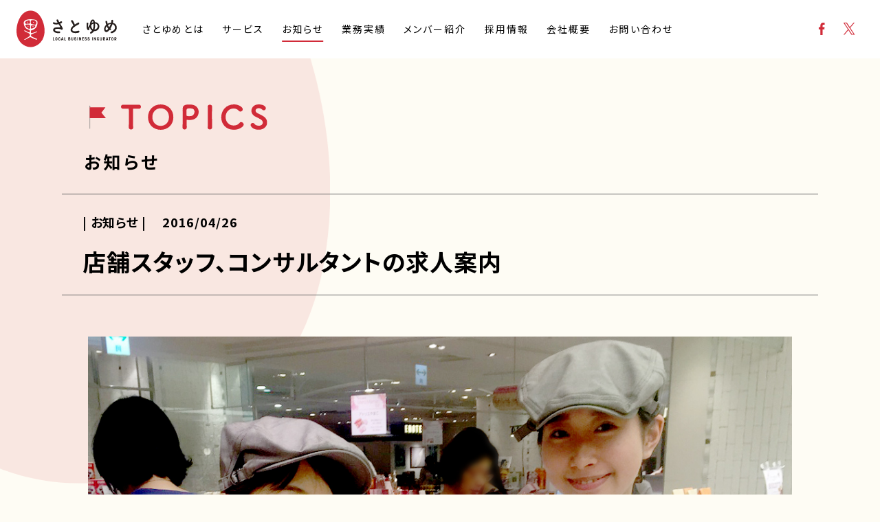

--- FILE ---
content_type: text/html; charset=UTF-8
request_url: https://satoyume.com/topics/587/
body_size: 8715
content:
<!DOCTYPE html>
<html lang="ja" >

<head>
  <meta charset="UTF-8">
  <meta id="js-viewport" content="width=device-width,initial-scale=1" name="viewport">
  <meta content="IE=edge" http-equiv="X-UA-Compatible">
  <meta name="format-detection" content="telephone=no">
  <title>店舗スタッフ、コンサルタントの求人案内 | 株式会社さとゆめ</title>
  <meta name="description" content="株式会社さとゆめは、業務拡大に伴い、社員の募集を開始しました。募集職種と募集期間は、以下の通りになります。■募集職種(1)直営ショップ運営スタッフ(2)コンサルタント■募集期間2016年4月26日～5月17日ご関心を持たれた方は、ぜひご応募...">
  <link rel="canonical" href="https://satoyume.com/topics/587/">
  <meta property="og:locale" content="ja_JP">
  <meta property="og:site_name" content="株式会社さとゆめ | Local Business Incubator ～人を起点として、地域に事業を生み出す会社～">
  <meta property="og:title" content="店舗スタッフ、コンサルタントの求人案内 | 株式会社さとゆめ">
  <meta property="og:type" content="article">
  <meta property="og:description" content="株式会社さとゆめは、業務拡大に伴い、社員の募集を開始しました。募集職種と募集期間は、以下の通りになります。■募集職種(1)直営ショップ運営スタッフ(2)コンサルタント■募集期間2016年4月26日～5月17日ご関心を持たれた方は、ぜひご応募...">
  <meta property="og:url" content="https://satoyume.com/topics/587/">
  <meta name="twitter:card" content="summary_large_image">
  <meta name="twitter:title" content="店舗スタッフ、コンサルタントの求人案内 | 株式会社さとゆめ">
  <meta name="twitter:description" content="株式会社さとゆめは、業務拡大に伴い、社員の募集を開始しました。募集職種と募集期間は、以下の通りになります。■募集職種(1)直営ショップ運営スタッフ(2)コンサルタント■募集期間2016年4月26日～5月17日ご関心を持たれた方は、ぜひご応募...">
  <meta property="og:image" content="https://satoyume.com/M2UrZI3fqy/wp-content/themes/satoyume/assets/images/ogp.png">
  <meta property="article:published_time" content="2016-04-26T11:10:04+09:00">
  <meta property="article:modified_time" content="2022-09-22T18:04:44+09:00">
  <link rel="preconnect" href="https://fonts.googleapis.com">
  <link rel="preconnect" href="https://fonts.gstatic.com" crossorigin>
  <link href="https://fonts.googleapis.com/css2?family=Noto+Sans+JP:wght@400;700&display=swap" rel="stylesheet">
  <link href="https://satoyume.com/M2UrZI3fqy/wp-content/themes/satoyume/assets/css/style.css?202512310557" rel="stylesheet">
  <!-- Global site tag (gtag.js) - Google Analytics -->
  <script async src="https://www.googletagmanager.com/gtag/js?id=UA-150275101-1"></script>
  <script>
    window.dataLayer = window.dataLayer || [];

    function gtag() {
      dataLayer.push(arguments);
    }
    gtag('js', new Date());

    gtag('config', 'UA-150275101-1');
  </script>
  <link rel='dns-prefetch' href='//s.w.org' />
<link rel='dns-prefetch' href='//hcaptcha.com' />
<script>
window._wpemojiSettings = {"baseUrl":"https:\/\/s.w.org\/images\/core\/emoji\/14.0.0\/72x72\/","ext":".png","svgUrl":"https:\/\/s.w.org\/images\/core\/emoji\/14.0.0\/svg\/","svgExt":".svg","source":{"concatemoji":"https:\/\/satoyume.com\/M2UrZI3fqy\/wp-includes\/js\/wp-emoji-release.min.js?ver=1ab00e0ea78a10b9d32c5f3d60f855a5"}};
/*! This file is auto-generated */
!function(e,a,t){var n,r,o,i=a.createElement("canvas"),p=i.getContext&&i.getContext("2d");function s(e,t){var a=String.fromCharCode,e=(p.clearRect(0,0,i.width,i.height),p.fillText(a.apply(this,e),0,0),i.toDataURL());return p.clearRect(0,0,i.width,i.height),p.fillText(a.apply(this,t),0,0),e===i.toDataURL()}function c(e){var t=a.createElement("script");t.src=e,t.defer=t.type="text/javascript",a.getElementsByTagName("head")[0].appendChild(t)}for(o=Array("flag","emoji"),t.supports={everything:!0,everythingExceptFlag:!0},r=0;r<o.length;r++)t.supports[o[r]]=function(e){if(!p||!p.fillText)return!1;switch(p.textBaseline="top",p.font="600 32px Arial",e){case"flag":return s([127987,65039,8205,9895,65039],[127987,65039,8203,9895,65039])?!1:!s([55356,56826,55356,56819],[55356,56826,8203,55356,56819])&&!s([55356,57332,56128,56423,56128,56418,56128,56421,56128,56430,56128,56423,56128,56447],[55356,57332,8203,56128,56423,8203,56128,56418,8203,56128,56421,8203,56128,56430,8203,56128,56423,8203,56128,56447]);case"emoji":return!s([129777,127995,8205,129778,127999],[129777,127995,8203,129778,127999])}return!1}(o[r]),t.supports.everything=t.supports.everything&&t.supports[o[r]],"flag"!==o[r]&&(t.supports.everythingExceptFlag=t.supports.everythingExceptFlag&&t.supports[o[r]]);t.supports.everythingExceptFlag=t.supports.everythingExceptFlag&&!t.supports.flag,t.DOMReady=!1,t.readyCallback=function(){t.DOMReady=!0},t.supports.everything||(n=function(){t.readyCallback()},a.addEventListener?(a.addEventListener("DOMContentLoaded",n,!1),e.addEventListener("load",n,!1)):(e.attachEvent("onload",n),a.attachEvent("onreadystatechange",function(){"complete"===a.readyState&&t.readyCallback()})),(e=t.source||{}).concatemoji?c(e.concatemoji):e.wpemoji&&e.twemoji&&(c(e.twemoji),c(e.wpemoji)))}(window,document,window._wpemojiSettings);
</script>
<style>
img.wp-smiley,
img.emoji {
	display: inline !important;
	border: none !important;
	box-shadow: none !important;
	height: 1em !important;
	width: 1em !important;
	margin: 0 0.07em !important;
	vertical-align: -0.1em !important;
	background: none !important;
	padding: 0 !important;
}
</style>
	<link rel='stylesheet' id='wp-block-library-css'  href='https://satoyume.com/M2UrZI3fqy/wp-includes/css/dist/block-library/style.min.css' media='all' />
<link rel='stylesheet' id='nsc_bar_nice-cookie-consent-css'  href='https://satoyume.com/M2UrZI3fqy/wp-content/plugins/beautiful-and-responsive-cookie-consent/public/cookieNSCconsent.min.css?ver=4.2.0' media='all' />
<link rel="https://api.w.org/" href="https://satoyume.com/wp-json/" /><link rel="alternate" type="application/json" href="https://satoyume.com/wp-json/wp/v2/topics/587" /><link rel="EditURI" type="application/rsd+xml" title="RSD" href="https://satoyume.com/M2UrZI3fqy/xmlrpc.php?rsd" />
<link rel="wlwmanifest" type="application/wlwmanifest+xml" href="https://satoyume.com/M2UrZI3fqy/wp-includes/wlwmanifest.xml" /> 
<link rel='shortlink' href='https://satoyume.com/?p=587' />
<link rel="alternate" type="application/json+oembed" href="https://satoyume.com/wp-json/oembed/1.0/embed?url=https%3A%2F%2Fsatoyume.com%2Ftopics%2F587%2F" />
<link rel="alternate" type="text/xml+oembed" href="https://satoyume.com/wp-json/oembed/1.0/embed?url=https%3A%2F%2Fsatoyume.com%2Ftopics%2F587%2F&#038;format=xml" />
<style>
.h-captcha{position:relative;display:block;margin-bottom:2rem;padding:0;clear:both}.h-captcha[data-size="normal"]{width:303px;height:78px}.h-captcha[data-size="compact"]{width:164px;height:144px}.h-captcha[data-size="invisible"]{display:none}.h-captcha::before{content:'';display:block;position:absolute;top:0;left:0;background:url(https://satoyume.com/M2UrZI3fqy/wp-content/plugins/hcaptcha-for-forms-and-more/assets/images/hcaptcha-div-logo.svg) no-repeat;border:1px solid #fff0;border-radius:4px}.h-captcha[data-size="normal"]::before{width:300px;height:74px;background-position:94% 28%}.h-captcha[data-size="compact"]::before{width:156px;height:136px;background-position:50% 79%}.h-captcha[data-theme="light"]::before,body.is-light-theme .h-captcha[data-theme="auto"]::before,.h-captcha[data-theme="auto"]::before{background-color:#fafafa;border:1px solid #e0e0e0}.h-captcha[data-theme="dark"]::before,body.is-dark-theme .h-captcha[data-theme="auto"]::before,html.wp-dark-mode-active .h-captcha[data-theme="auto"]::before,html.drdt-dark-mode .h-captcha[data-theme="auto"]::before{background-image:url(https://satoyume.com/M2UrZI3fqy/wp-content/plugins/hcaptcha-for-forms-and-more/assets/images/hcaptcha-div-logo-white.svg);background-repeat:no-repeat;background-color:#333;border:1px solid #f5f5f5}.h-captcha[data-size="invisible"]::before{display:none}.h-captcha iframe{position:relative}div[style*="z-index: 2147483647"] div[style*="border-width: 11px"][style*="position: absolute"][style*="pointer-events: none"]{border-style:none}
</style>
<script type="application/ld+json">{"@context":"http:\/\/schema.org","@type":"BreadcrumbList","itemListElement":[{"@type":"ListItem","position":1,"name":"\u30c8\u30c3\u30d7","item":"https:\/\/satoyume.com\/"},{"@type":"ListItem","position":2,"name":"\u304a\u77e5\u3089\u305b","item":"https:\/\/satoyume.com\/topics\/"},{"@type":"ListItem","position":3,"name":"\u5e97\u8217\u30b9\u30bf\u30c3\u30d5\u3001\u30b3\u30f3\u30b5\u30eb\u30bf\u30f3\u30c8\u306e\u6c42\u4eba\u6848\u5185","item":"https:\/\/satoyume.com\/topics\/587\/"}]}</script><script type="application/ld+json">{"@context":"https:\/\/schema.org","@type":"Organization","name":"\u682a\u5f0f\u4f1a\u793e\u3055\u3068\u3086\u3081","foundingDate":"2012-04-17","founder":"\u5d8b\u7530\u4fca\u5e73","description":"\u3075\u308b\u3055\u3068\u306e\u5922\u3092\u304b\u305f\u3061\u306b\u3002\u682a\u5f0f\u4f1a\u793e\u3055\u3068\u3086\u3081\u306f\u3001\u4eba\u3092\u8d77\u70b9\u3068\u3057\u3066\u3001\u5730\u57df\u306b\u4e8b\u696d\u3092\u751f\u307f\u51fa\u3059\u4f1a\u793e\u3067\u3059\u3002\u5275\u696d\u304b\u3089\u5927\u5207\u306b\u3057\u3066\u304d\u305f\u59ff\u52e2\u3067\u3042\u308b\u300c\u4f34\u8d70\u578b\u30b3\u30f3\u30b5\u30eb\u30c6\u30a3\u30f3\u30b0\u300d\u3092\u5b88\u308a\u306a\u304c\u3089\u3001\u4f1a\u793e\u306e\u5168\u3066\u306e\u4ed5\u7d44\u307f\u3092\u30a2\u30c3\u30d7\u30c7\u30fc\u30c8\u3057\u3066\u3044\u304d\u307e\u3059\u3002","url":"https:\/\/satoyume.com\/","logo":"https:\/\/satoyume.com\/M2UrZI3fqy\/wp-content\/themes\/satoyume\/assets\/images\/common\/structured\/organization_logo.png","telephone":"+81-3-5275-5105","faxNumber":"+81-3-5357-1514","address":{"@type":"PostalAddress","addressRegion":"\u6771\u4eac\u90fd","postalCode":"102-0074","streetAddress":"\u5343\u4ee3\u7530\u533a\u4e5d\u6bb5\u53574-7-16 \u5e02\u30f6\u8c37KT\u30d3\u30ebII 9\u968e","addressCountry":"JP"},"image":{"@type":"ImageObject","url":"https:\/\/satoyume.com\/M2UrZI3fqy\/wp-content\/themes\/satoyume\/assets\/images\/common\/structured\/photo.png"},"contactPoint":{"@type":"ContactPoint","telephone":"+81-3-5275-5105","contactType":"customer service"},"sameAs":["https:\/\/www.facebook.com\/LabSatoyume","https:\/\/twitter.com\/satoyume1","https:\/\/satoyume-media.com\/"]}</script><script type="application/ld+json">{"@context":"https:\/\/schema.org","@type":"NewsArticle","headline":"\u5e97\u8217\u30b9\u30bf\u30c3\u30d5\u3001\u30b3\u30f3\u30b5\u30eb\u30bf\u30f3\u30c8\u306e\u6c42\u4eba\u6848\u5185","description":"\u682a\u5f0f\u4f1a\u793e\u3055\u3068\u3086\u3081\u306f\u3001\u696d\u52d9\u62e1\u5927\u306b\u4f34\u3044\u3001\u793e\u54e1\u306e\u52df\u96c6\u3092\u958b\u59cb\u3057\u307e\u3057\u305f\u3002\u52df\u96c6\u8077\u7a2e\u3068\u52df\u96c6\u671f\u9593\u306f\u3001\u4ee5\u4e0b\u306e\u901a\u308a\u306b\u306a\u308a\u307e\u3059\u3002 \u25a0\u52df\u96c6\u8077\u7a2e(1) \u76f4\u55b6\u30b7\u30e7\u30c3\u30d7\u3000\u904b\u55b6\u30b9\u30bf\u30c3\u30d5(2) \u30b3\u30f3\u30b5\u30eb\u30bf\u30f3\u30c8 \u25a0\u52df\u96c6\u671f\u95932016\u5e744\u670826\u65e5\uff5e5\u670817\u65e5  ... ","url":"","mainEntityOfPage":{"@type":"WebPage","@id":"https:\/\/satoyume.com\/topics\/587\/"},"datePublished":"2016-04-26T11:10:00+09:00","dateModified":"2022-09-22T6:04 :00+09:00","image":{"@type":"ImageObject","url":"https:\/\/satoyume.com\/M2UrZI3fqy\/wp-content\/themes\/satoyume\/assets\/images\/common\/structured\/photo.png"},"author":{"@type":"Organization","name":"\u682a\u5f0f\u4f1a\u793e\u3055\u3068\u3086\u3081","url":"https:\/\/satoyume.com\/"}}</script><style type="text/css">.broken_link, a.broken_link {
	text-decoration: line-through;
}</style><style type="text/css">.removed_link, a.removed_link {
	text-decoration: line-through;
}</style><link rel="icon" href="https://satoyume.com/M2UrZI3fqy/wp-content/uploads/2022/09/cropped-サイトアイコン-32x32.png" sizes="32x32" />
<link rel="icon" href="https://satoyume.com/M2UrZI3fqy/wp-content/uploads/2022/09/cropped-サイトアイコン-192x192.png" sizes="192x192" />
<link rel="apple-touch-icon" href="https://satoyume.com/M2UrZI3fqy/wp-content/uploads/2022/09/cropped-サイトアイコン-180x180.png" />
<meta name="msapplication-TileImage" content="https://satoyume.com/M2UrZI3fqy/wp-content/uploads/2022/09/cropped-サイトアイコン-270x270.png" />
</head>

<body id="post">
  <div id="js-loader" class="loader_container">
    <div class="loader_position">
      <div class="loader"></div>
    </div>
  </div>
  <header id="js-header" class="header">
    <div class="header_container">
      <div id="js-headerMain" class="header_wrap">
                  <a class="logo_box" href="/">
            <img class="logo" src="https://satoyume.com/M2UrZI3fqy/wp-content/themes/satoyume/assets/images/common/header/logo.svg" alt="さとゆめ LOCAL BUSINESS INCUBATOR">
          </a>
        

        



        <a id="js-hmbg" class="hmbg util-sp">
          <span class="hmbg_inline"></span>
          <span class="hmbg_inline"></span>
          <span class="hmbg_inline"></span>
        </a>
      </div>
      <div id="js-headerNav" class="header_wrap">
        <div class="header_box">
          <nav class="nav"><ul id="menu-%e3%83%98%e3%83%83%e3%83%80%e3%83%bc%e3%83%a1%e3%83%8b%e3%83%a5%e3%83%bc" class="navList"><li id="menu-item-2444" class="menu-item menu-item-type-post_type menu-item-object-page menu-order-1 firstChild menu-item-2444"><a href="https://satoyume.com/about/"><span class="navList_inline">さとゆめとは</span><span class="navList_arrow"></span></a></li>
<li id="menu-item-2441" class="menu-item menu-item-type-post_type menu-item-object-page menu-order-2 menu-item-2441"><a href="https://satoyume.com/services/"><span class="navList_inline">サービス</span><span class="navList_arrow"></span></a></li>
<li id="menu-item-2445" class="menu-item menu-item-type-custom menu-item-object-custom menu-order-3 current-menu-item current_page_item menu-item-2445"><a href="/topics/"><span class="navList_inline">お知らせ</span><span class="navList_arrow"></span></a></li>
<li id="menu-item-2446" class="menu-item menu-item-type-custom menu-item-object-custom menu-order-4 menu-item-2446"><a href="/project/"><span class="navList_inline">業務実績</span><span class="navList_arrow"></span></a></li>
<li id="menu-item-2448" class="menu-item menu-item-type-custom menu-item-object-custom menu-order-5 menu-item-2448"><a href="/member/"><span class="navList_inline">メンバー紹介</span><span class="navList_arrow"></span></a></li>
<li id="menu-item-2459" class="menu-item menu-item-type-post_type menu-item-object-page menu-order-6 menu-item-2459"><a href="https://satoyume.com/recruit/"><span class="navList_inline">採用情報</span><span class="navList_arrow"></span></a></li>
<li id="menu-item-2443" class="menu-item menu-item-type-post_type menu-item-object-page menu-order-7 menu-item-2443"><a href="https://satoyume.com/company/"><span class="navList_inline">会社概要</span><span class="navList_arrow"></span></a></li>
<li id="menu-item-2440" class="menu-item menu-item-type-post_type menu-item-object-page menu-order-8 lastChild menu-item-2440"><a href="https://satoyume.com/contact/"><span class="navList_inline">お問い合わせ</span><span class="navList_arrow"></span></a></li>
</ul></nav>


          




          <ul class="snsList">
            <li>
              <a class="snsList_link" href="https://www.facebook.com/LabSatoyume" target="_blank" rel="noopener">
                <svg class="snsList_img mod-facebook" xmlns="http://www.w3.org/2000/svg" viewBox="0 0 20.638 39.74">
                  <title>Facebook</title>
                  <path d="M13.395,39.74V21.613h6.085l.911-7.065h-6.996v-4.51c0-2.045,.568-3.439,3.501-3.439l3.741-.002V.278c-.647-.086-2.868-.278-5.451-.278C9.792,0,6.1,3.292,6.1,9.338v5.21H0v7.065H6.1v18.127h7.295Z" />
                </svg>
              </a>
            </li>
            <li>
              <a class="snsList_link" href="https://twitter.com/satoyume1" target="_blank" rel="noopener">
                <svg class="snsList_img mod-twitter" xmlns="http://www.w3.org/2000/svg" id="_レイヤー_2" viewBox="0 0 38.03571 38.87154">
                  <title>X</title>
                  <g id="_メニュー">
                    <path class="cls-1" d="M22.63641,16.45945L36.79606,0h-3.35538l-12.29482,14.29151L11.32602,0H0l14.84952,21.61129L0,38.87154h3.35557l12.98365-15.09231,10.37047,15.09231h11.32602l-15.40012-22.4121h.00082ZM18.04049,21.80169l-1.50456-2.152L4.56463,2.52603h5.15396l9.66097,13.81934,1.50457,2.152,12.55812,17.96303h-5.15396l-10.2478-14.65789v-.00082Z" />
                  </g>
                </svg>
              </a>
            </li>
          </ul>
        </div>
        <ul class="affiliatesList util-sp">
          <li class="affiliatesList_item">
            <a href="https://nipponia-kosuge.jp/" target="_blank" rel="noopener">
              <img class="affiliatesList_image" src="https://satoyume.com/M2UrZI3fqy/wp-content/themes/satoyume/assets/images/common/header/affiliates01.jpg" alt="株式会社EDGE 崖っぷちから 最先端へ">
            </a>
          </li>
          <li class="affiliatesList_item">
            <a href="https://kahokurashi.com/" target="_blank" rel="noopener">
              <img class="affiliatesList_image" src="https://satoyume.com/M2UrZI3fqy/wp-content/themes/satoyume/assets/images/common/header/affiliates02.jpg" alt="山形県河北町アンテナショップ かほくらし KAHOKURASHI">
            </a>
          </li>
          <li class="affiliatesList_item">
            <a href="https://marugotohotel-omeline.com/" target="_blank" rel="noopener">
              <img class="affiliatesList_image" src="https://satoyume.com/M2UrZI3fqy/wp-content/themes/satoyume/assets/images/common/header/affiliates03.jpg" alt="沿線まるごと株式会社">
            </a>
          </li>
          <li class="affiliatesList_item">
            <a href="https://100dive.co.jp/" target="_blank" rel="noopener">
              <img class="affiliatesList_image" src="https://satoyume.com/M2UrZI3fqy/wp-content/themes/satoyume/assets/images/common/header/affiliates04.jpg" alt="株式会社100DIVE">
            </a>
          </li>
        </ul>
      </div>
    </div>
  </header><article class="mod-topics">
  <div class="post_patternWrap">
    <img id="js-pattern" class="post_pattern" src="https://satoyume.com/M2UrZI3fqy/wp-content/themes/satoyume/assets/images/post/pattern.svg" alt="">
  </div>
  <p class="main_ttlContainer js-inView"><span class="main_ttl">
  <img src="https://satoyume.com/M2UrZI3fqy/wp-content/themes/satoyume/assets/images/common/topics-ttl01.svg" alt="TOPICS"></span>

<span class="main_ttlSub">お知らせ</span></p>  <div class="post_ttlWrap">
    <div class="post_ttlInner">
      <h1 class="post_mainTtl">店舗スタッフ、コンサルタントの求人案内</h1>
      <div class="post_labelWrap">
        <p class="post_taxonomy">| お知らせ |</p>
        <time class="post_date" datetime="2016-04-26">2016/04/26</time>
      </div>
    </div>
  </div>
  <div class="post_content">
        
<figure class="wp-block-image"><a href="http://satoyume.com/M2UrZI3fqy/wp-content/uploads/2016/05/201605010.jpg"><img src="http://satoyume.com/M2UrZI3fqy/wp-content/uploads/2016/05/201605010.jpg" alt="201605010" class="wp-image-588"/></a></figure>



<p>株式会社さとゆめは、業務拡大に伴い、社員の募集を開始しました。<br>募集職種と募集期間は、以下の通りになります。</p>



<p>■募集職種<br>(1) 直営ショップ　運営スタッフ<br>(2) コンサルタント</p>



<p>■募集期間<br>2016年4月26日～5月17日</p>



<p>ご関心を持たれた方は、ぜひご応募ください。</p>



<p>業務内容、雇用形態、求める人物像、応募方法等は、求人サイト「日本仕事百貨」の以下の記事に掲載されていますので、ご一読の上、ご検討ください。</p>



<p>ともに走る人たち～株式会社さとゆめ 求人案内～（日本仕事百貨）<br><a href="http://shigoto100.com/2016/04/satoyume.html" target="_blank" rel="noopener">http://shigoto100.com/2016/04/satoyume.html</a></p>



<p>＜お問合せ先＞<br>株式会社さとゆめ　採用担当（嶋田・長谷川・小松）<br>〒102-0074東京都千代田区九段南4-7-16<br>　　　　　　　市ヶ谷KTビルⅡ　9階<br>営業時間：10時～19時（土日、祝日を除く）<br>Tel ： 03-5275-5105　Fax： 03-5357-1514<br>Mail： recruit@satoyume.com</p>
  </div>
  <div class="post_btnBox">
    <a  class="post_backIndex" href='https://satoyume.com/'>
      <div class="util-sp">
        <img class="post_backIndexBtn" src="https://satoyume.com/M2UrZI3fqy/wp-content/themes/satoyume/assets/images/post/backIndex_topics.png" alt="Back">
      </div>
      <div class="util-pc">
        <div class="post_backIndexBox">
          <img class="post_backIndexText" src="https://satoyume.com/M2UrZI3fqy/wp-content/themes/satoyume/assets/images/post/pc/back.png" alt="Back">
          <img class="post_backIndexArrow" src="https://satoyume.com/M2UrZI3fqy/wp-content/themes/satoyume/assets/images/post/pc/backIndex_arrow.svg" alt="">
        </div>
      </div>
    </a>
  </div>
</article>

<footer class="footer">

  <div class="footer_wrap">
    <div class="footer_box">
      <div class="banner util-pc">
  <ul class="banner_list">
    <li class="banner_item mod-contact">
      <a class="banner_link" href="/contact/">
        <span class="banner_imageWrap">
          <span class="banner_imageBox">
            <picture>
              <source media="(min-width: 768px)" srcset="https://satoyume.com/M2UrZI3fqy/wp-content/themes/satoyume/assets/images/common/footer/pc/contact_red.svg">
              <img class="banner_image mod-red" src="https://satoyume.com/M2UrZI3fqy/wp-content/themes/satoyume/assets/images/common/footer/contact_red.svg" alt="CONTACT お問い合わせ">
            </picture>
          </span>
        </span>
      </a>
    </li>
    <li class="banner_item mod-recruit">
      <a class="banner_link" href="/recruit/">
        <span  class="banner_imageWrap">
          <span class="banner_imageBox">
            <picture>
              <source media="(min-width: 768px)" srcset="https://satoyume.com/M2UrZI3fqy/wp-content/themes/satoyume/assets/images/common/footer/pc/recruit_red.svg">
              <img class="banner_image mod-red" src="https://satoyume.com/M2UrZI3fqy/wp-content/themes/satoyume/assets/images/common/footer/recruit_red.svg" alt="RECRUIT 採用情報">
            </picture>
          </span>
        </span>
      </a>
    </li>
  </ul>
</div>      <div class="link_wrap">
        <div class="pageList_box">
          <ul class="pageList">
            <li class="pageList_item">
              <a class="pageList_link mod-bold" href="/about/">さとゆめとは</a>
            </li>
            <li class="pageList_item">
              <a class="pageList_link mod-bold" href="/services/">サービス</a>
            </li>
            <li class="pageList_item">
              <a class="pageList_link mod-bold" href="/topics/">お知らせ</a>
            </li>
            <li class="pageList_item">
              <a class="pageList_link mod-bold" href="/project/">業務実績</a>
            </li>
            <li class="pageList_item">
              <a class="pageList_link mod-bold" href="/member/">メンバー紹介</a>
            </li>
            <li class="pageList_item">
              <a class="pageList_link mod-bold" href="/recruit/">採用情報</a>
            </li>
            <li class="pageList_item">
              <a class="pageList_link mod-bold" href="/company/">会社概要</a>
            </li>
            <li class="pageList_item mod-sns util-pc">
              <ul class="snsList">
                <li class="snsList_item">
                  <a class="snsList_link" href="https://www.facebook.com/LabSatoyume" target="_blank" rel="noopener">
                    <img class="snsList_img mod-facebook" src="https://satoyume.com/M2UrZI3fqy/wp-content/themes/satoyume/assets/images/common/footer/pc/facebook.svg" alt="Facebook">
                  </a>
                </li>
                <li class="snsList_item">
                  <a class="snsList_link" href="https://twitter.com/satoyume1" target="_blank" rel="noopener">
                    <img class="snsList_img mod-twitter" src="https://satoyume.com/M2UrZI3fqy/wp-content/themes/satoyume/assets/images/common/footer/pc/twitter.svg" alt="X">
                  </a>
                </li>
              </ul>
            </li>
          </ul>
        </div>
        <div class="banner util-sp">
  <ul class="banner_list">
    <li class="banner_item mod-contact">
      <a class="banner_link" href="/contact/">
        <span class="banner_imageWrap">
          <span class="banner_imageBox">
            <picture>
              <source media="(min-width: 768px)" srcset="https://satoyume.com/M2UrZI3fqy/wp-content/themes/satoyume/assets/images/common/footer/pc/contact_red.svg">
              <img class="banner_image mod-red" src="https://satoyume.com/M2UrZI3fqy/wp-content/themes/satoyume/assets/images/common/footer/contact_red.svg" alt="CONTACT お問い合わせ">
            </picture>
          </span>
        </span>
      </a>
    </li>
    <li class="banner_item mod-recruit">
      <a class="banner_link" href="/recruit/">
        <span  class="banner_imageWrap">
          <span class="banner_imageBox">
            <picture>
              <source media="(min-width: 768px)" srcset="https://satoyume.com/M2UrZI3fqy/wp-content/themes/satoyume/assets/images/common/footer/pc/recruit_red.svg">
              <img class="banner_image mod-red" src="https://satoyume.com/M2UrZI3fqy/wp-content/themes/satoyume/assets/images/common/footer/recruit_red.svg" alt="RECRUIT 採用情報">
            </picture>
          </span>
        </span>
      </a>
    </li>
  </ul>
</div>        <div class="required_wrap">
          <ul class="requiredList">
            <li class="requiredList_item">
              <a class="requiredList_link" href="/policy/">個人情報保護方針</a>
            </li>
            <li class="requiredList_item">
              <a class="requiredList_link" href="/disclosure/">個人情報の取り扱いについて</a>
            </li>
          </ul>
          <div class="required_box">
            <small class="required_copyRight">Copyright &copy; 2022 SATOYUME. All Right Reserved.</small>
          </div>
        </div>
      </div>
      <a class="js-smoothScroll required_pageTop_link" href="#">
        <picture>
          <source media="(min-width: 768px)" srcset="https://satoyume.com/M2UrZI3fqy/wp-content/themes/satoyume/assets/images/common/footer/pc/pageTop.png">
          <img src="https://satoyume.com/M2UrZI3fqy/wp-content/themes/satoyume/assets/images/common/footer/pageTop.png" alt="ページTOPへ戻る">
        </picture>
      </a>
    </div>
  </div>
  <aside class="footer_aside">
    <ul class="affiliatesList util-pc">
      <li class="affiliatesList_item">
        <a href="https://nipponia-kosuge.jp/" target="_blank" rel="noopener">
          <img class="affiliatesList_image" src="https://satoyume.com/M2UrZI3fqy/wp-content/themes/satoyume/assets/images/common/footer/pc/affiliates01.jpg" alt="株式会社EDGE 崖っぷちから 最先端へ">
        </a>
      </li>
      <li class="affiliatesList_item">
        <a href="https://kahokurashi.com/" target="_blank" rel="noopener">
          <img class="affiliatesList_image" src="https://satoyume.com/M2UrZI3fqy/wp-content/themes/satoyume/assets/images/common/footer/pc/affiliates02.jpg" alt="山形県河北町アンテナショップ かほくらし KAHOKURASHI">
        </a>
      </li>
      <li class="affiliatesList_item">
        <a href="https://marugotohotel-omeline.com/" target="_blank" rel="noopener">
          <img class="affiliatesList_image" src="https://satoyume.com/M2UrZI3fqy/wp-content/themes/satoyume/assets/images/common/footer/pc/affiliates03.jpg" alt="沿線まるごと株式会社">
        </a>
      </li>
      <li class="affiliatesList_item">
        <a href="https://100dive.co.jp/" target="_blank" rel="noopener">
          <img class="affiliatesList_image mod-last" src="https://satoyume.com/M2UrZI3fqy/wp-content/themes/satoyume/assets/images/common/footer/pc/affiliates04.jpg" alt="株式会社100DIVE">
        </a>
      </li>
    </ul>
  </aside>
</footer>

<script src="https://satoyume.com/M2UrZI3fqy/wp-content/themes/satoyume/assets/js/app.js?202410210334"></script>
<script src='https://satoyume.com/M2UrZI3fqy/wp-content/plugins/beautiful-and-responsive-cookie-consent/public/cookieNSCconsent.min.js?ver=4.2.0' id='nsc_bar_nice-cookie-consent_js-js'></script>
<script id='nsc_bar_nice-cookie-consent_js-js-after'>
window.addEventListener("load",function(){  window.cookieconsent.initialise({
    "content": {
        "deny": "Deny",
        "dismiss": "Got it",
        "allow": "Allow",
        "link": "",
        "href": "http:\/\/yourdomain\/dataprivacy",
        "message": "This website uses cookies to ensure you get the best experience on our website.",
        "policy": "Cookie Settings",
        "close": "x",
        "savesettings": "Save Settings",
        "target": "_blank",
        "linksecond": "Just another Link",
        "hrefsecond": "https:\/\/yourdomain\/anotherLink"
    },
    "type": "info",
    "palette": {
        "popup": {
            "background": "#c23b42",
            "text": "#fff"
        },
        "button": {
            "background": "#fff",
            "text": "#c23b42",
            "border": ""
        },
        "switches": {
            "background": "",
            "backgroundChecked": "",
            "switch": "",
            "text": ""
        }
    },
    "position": "bottom-right",
    "theme": "block",
    "cookietypes": [
        {
            "label": "Technical",
            "checked": "checked",
            "disabled": "disabled",
            "cookie_suffix": "tech"
        },
        {
            "label": "Marketing",
            "checked": "",
            "disabled": "",
            "cookie_suffix": "marketing"
        }
    ],
    "revokable": "0",
    "improveBannerLoadingSpeed": "0",
    "blockScreen": "0",
    "container": "",
    "customizedFont": "",
    "positionRevokeButton": "bottom-right"
})});
</script>
</body>

</html>

--- FILE ---
content_type: text/css
request_url: https://satoyume.com/M2UrZI3fqy/wp-content/themes/satoyume/assets/css/style.css?202512310557
body_size: 55418
content:
html,body,div,span,applet,object,iframe,h1,h2,h3,h4,h5,h6,p,blockquote,pre,a,button,abbr,acronym,address,big,cite,code,del,dfn,em,img,ins,kbd,q,s,samp,small,strike,strong,sub,sup,tt,var,b,u,i,center,dl,dt,dd,ol,ul,li,fieldset,form,label,legend,table,caption,tbody,tfoot,thead,tr,th,td,article,aside,canvas,details,embed,figure,figcaption,footer,header,hgroup,menu,nav,output,ruby,section,summary,time,mark,audio,video{margin:0;padding:0;border:0;font:inherit;font-size:100%;vertical-align:baseline}html{line-height:1}ol,ul{list-style:none}li,dd{list-style-type:none}table{border-collapse:collapse;border-spacing:0}caption,th,td{text-align:left;font-weight:normal;vertical-align:middle}q,blockquote{quotes:none}q:before,q:after,blockquote:before,blockquote:after{content:"";content:none}article,aside,details,figcaption,figure,footer,header,hgroup,main,menu,nav,section,summary{display:block}img{vertical-align:bottom;border:none}input[type=submit],input[type=button]{border-radius:0;-webkit-box-sizing:content-box;-webkit-appearance:button;-moz-appearance:button;appearance:button;border:none;box-sizing:border-box}input[type=submit]::-webkit-search-decoration,input[type=button]::-webkit-search-decoration{display:none}input[type=submit]::focus,input[type=button]::focus{outline-offset:-2px}@font-face{font-family:"swiper-icons";src:url("data:application/font-woff;charset=utf-8;base64, [base64]//wADZ2x5ZgAAAywAAADMAAAD2MHtryVoZWFkAAABbAAAADAAAAA2E2+eoWhoZWEAAAGcAAAAHwAAACQC9gDzaG10eAAAAigAAAAZAAAArgJkABFsb2NhAAAC0AAAAFoAAABaFQAUGG1heHAAAAG8AAAAHwAAACAAcABAbmFtZQAAA/gAAAE5AAACXvFdBwlwb3N0AAAFNAAAAGIAAACE5s74hXjaY2BkYGAAYpf5Hu/j+W2+MnAzMYDAzaX6QjD6/4//Bxj5GA8AuRwMYGkAPywL13jaY2BkYGA88P8Agx4j+/8fQDYfA1AEBWgDAIB2BOoAeNpjYGRgYNBh4GdgYgABEMnIABJzYNADCQAACWgAsQB42mNgYfzCOIGBlYGB0YcxjYGBwR1Kf2WQZGhhYGBiYGVmgAFGBiQQkOaawtDAoMBQxXjg/wEGPcYDDA4wNUA2CCgwsAAAO4EL6gAAeNpj2M0gyAACqxgGNWBkZ2D4/wMA+xkDdgAAAHjaY2BgYGaAYBkGRgYQiAHyGMF8FgYHIM3DwMHABGQrMOgyWDLEM1T9/w8UBfEMgLzE////P/5//f/V/xv+r4eaAAeMbAxwIUYmIMHEgKYAYjUcsDAwsLKxc3BycfPw8jEQA/[base64]/uznmfPFBNODM2K7MTQ45YEAZqGP81AmGGcF3iPqOop0r1SPTaTbVkfUe4HXj97wYE+yNwWYxwWu4v1ugWHgo3S1XdZEVqWM7ET0cfnLGxWfkgR42o2PvWrDMBSFj/IHLaF0zKjRgdiVMwScNRAoWUoH78Y2icB/yIY09An6AH2Bdu/UB+yxopYshQiEvnvu0dURgDt8QeC8PDw7Fpji3fEA4z/PEJ6YOB5hKh4dj3EvXhxPqH/SKUY3rJ7srZ4FZnh1PMAtPhwP6fl2PMJMPDgeQ4rY8YT6Gzao0eAEA409DuggmTnFnOcSCiEiLMgxCiTI6Cq5DZUd3Qmp10vO0LaLTd2cjN4fOumlc7lUYbSQcZFkutRG7g6JKZKy0RmdLY680CDnEJ+UMkpFFe1RN7nxdVpXrC4aTtnaurOnYercZg2YVmLN/d/gczfEimrE/fs/bOuq29Zmn8tloORaXgZgGa78yO9/cnXm2BpaGvq25Dv9S4E9+5SIc9PqupJKhYFSSl47+Qcr1mYNAAAAeNptw0cKwkAAAMDZJA8Q7OUJvkLsPfZ6zFVERPy8qHh2YER+3i/BP83vIBLLySsoKimrqKqpa2hp6+jq6RsYGhmbmJqZSy0sraxtbO3sHRydnEMU4uR6yx7JJXveP7WrDycAAAAAAAH//wACeNpjYGRgYOABYhkgZgJCZgZNBkYGLQZtIJsFLMYAAAw3ALgAeNolizEKgDAQBCchRbC2sFER0YD6qVQiBCv/H9ezGI6Z5XBAw8CBK/m5iQQVauVbXLnOrMZv2oLdKFa8Pjuru2hJzGabmOSLzNMzvutpB3N42mNgZGBg4GKQYzBhYMxJLMlj4GBgAYow/P/PAJJhLM6sSoWKfWCAAwDAjgbRAAB42mNgYGBkAIIbCZo5IPrmUn0hGA0AO8EFTQAA") format("woff");font-weight:400;font-style:normal}:root{--swiper-theme-color: #007aff}.swiper-container{margin-left:auto;margin-right:auto;position:relative;overflow:hidden;list-style:none;padding:0;z-index:1}.swiper-container-vertical>.swiper-wrapper{flex-direction:column}.swiper-wrapper{position:relative;width:100%;height:100%;z-index:1;display:flex;transition-property:transform;box-sizing:content-box}.swiper-container-android .swiper-slide,.swiper-wrapper{transform:translate3d(0px, 0, 0)}.swiper-container-multirow>.swiper-wrapper{flex-wrap:wrap}.swiper-container-multirow-column>.swiper-wrapper{flex-wrap:wrap;flex-direction:column}.swiper-container-free-mode>.swiper-wrapper{transition-timing-function:ease-out;margin:0 auto}.swiper-slide{flex-shrink:0;width:100%;height:100%;position:relative;transition-property:transform}.swiper-slide-invisible-blank{visibility:hidden}.swiper-container-autoheight,.swiper-container-autoheight .swiper-slide{height:auto}.swiper-container-autoheight .swiper-wrapper{align-items:flex-start;transition-property:transform,height}.swiper-container-3d{perspective:1200px}.swiper-container-3d .swiper-wrapper,.swiper-container-3d .swiper-slide,.swiper-container-3d .swiper-slide-shadow-left,.swiper-container-3d .swiper-slide-shadow-right,.swiper-container-3d .swiper-slide-shadow-top,.swiper-container-3d .swiper-slide-shadow-bottom,.swiper-container-3d .swiper-cube-shadow{transform-style:preserve-3d}.swiper-container-3d .swiper-slide-shadow-left,.swiper-container-3d .swiper-slide-shadow-right,.swiper-container-3d .swiper-slide-shadow-top,.swiper-container-3d .swiper-slide-shadow-bottom{position:absolute;left:0;top:0;width:100%;height:100%;pointer-events:none;z-index:10}.swiper-container-3d .swiper-slide-shadow-left{background-image:linear-gradient(to left, rgba(0, 0, 0, 0.5), rgba(0, 0, 0, 0))}.swiper-container-3d .swiper-slide-shadow-right{background-image:linear-gradient(to right, rgba(0, 0, 0, 0.5), rgba(0, 0, 0, 0))}.swiper-container-3d .swiper-slide-shadow-top{background-image:linear-gradient(to top, rgba(0, 0, 0, 0.5), rgba(0, 0, 0, 0))}.swiper-container-3d .swiper-slide-shadow-bottom{background-image:linear-gradient(to bottom, rgba(0, 0, 0, 0.5), rgba(0, 0, 0, 0))}.swiper-container-css-mode>.swiper-wrapper{overflow:auto;scrollbar-width:none;-ms-overflow-style:none}.swiper-container-css-mode>.swiper-wrapper::-webkit-scrollbar{display:none}.swiper-container-css-mode>.swiper-wrapper>.swiper-slide{scroll-snap-align:start start}.swiper-container-horizontal.swiper-container-css-mode>.swiper-wrapper{scroll-snap-type:x mandatory}.swiper-container-vertical.swiper-container-css-mode>.swiper-wrapper{scroll-snap-type:y mandatory}:root{--swiper-navigation-size: 44px}.swiper-button-prev,.swiper-button-next{position:absolute;top:50%;width:calc(var(--swiper-navigation-size)/44*27);height:var(--swiper-navigation-size);margin-top:calc(-1*var(--swiper-navigation-size)/2);z-index:10;cursor:pointer;display:flex;align-items:center;justify-content:center;color:var(--swiper-navigation-color, var(--swiper-theme-color))}.swiper-button-prev.swiper-button-disabled,.swiper-button-next.swiper-button-disabled{opacity:.35;cursor:auto;pointer-events:none}.swiper-button-prev:after,.swiper-button-next:after{font-family:swiper-icons;font-size:var(--swiper-navigation-size);text-transform:none !important;letter-spacing:0;text-transform:none;font-variant:initial;line-height:1}.swiper-button-prev,.swiper-container-rtl .swiper-button-next{left:10px;right:auto}.swiper-button-prev:after,.swiper-container-rtl .swiper-button-next:after{content:"prev"}.swiper-button-next,.swiper-container-rtl .swiper-button-prev{right:10px;left:auto}.swiper-button-next:after,.swiper-container-rtl .swiper-button-prev:after{content:"next"}.swiper-button-prev.swiper-button-white,.swiper-button-next.swiper-button-white{--swiper-navigation-color: #ffffff}.swiper-button-prev.swiper-button-black,.swiper-button-next.swiper-button-black{--swiper-navigation-color: #000000}.swiper-button-lock{display:none}.swiper-pagination{position:absolute;text-align:center;transition:300ms opacity;transform:translate3d(0, 0, 0);z-index:10}.swiper-pagination.swiper-pagination-hidden{opacity:0}.swiper-pagination-fraction,.swiper-pagination-custom,.swiper-container-horizontal>.swiper-pagination-bullets{bottom:10px;left:0;width:100%}.swiper-pagination-bullets-dynamic{overflow:hidden;font-size:0}.swiper-pagination-bullets-dynamic .swiper-pagination-bullet{transform:scale(0.33);position:relative}.swiper-pagination-bullets-dynamic .swiper-pagination-bullet-active{transform:scale(1)}.swiper-pagination-bullets-dynamic .swiper-pagination-bullet-active-main{transform:scale(1)}.swiper-pagination-bullets-dynamic .swiper-pagination-bullet-active-prev{transform:scale(0.66)}.swiper-pagination-bullets-dynamic .swiper-pagination-bullet-active-prev-prev{transform:scale(0.33)}.swiper-pagination-bullets-dynamic .swiper-pagination-bullet-active-next{transform:scale(0.66)}.swiper-pagination-bullets-dynamic .swiper-pagination-bullet-active-next-next{transform:scale(0.33)}.swiper-pagination-bullet{width:8px;height:8px;display:inline-block;border-radius:100%;background:#000;opacity:.2}button.swiper-pagination-bullet{border:none;margin:0;padding:0;box-shadow:none;-webkit-appearance:none;-moz-appearance:none;appearance:none}.swiper-pagination-clickable .swiper-pagination-bullet{cursor:pointer}.swiper-pagination-bullet-active{opacity:1;background:var(--swiper-pagination-color, var(--swiper-theme-color))}.swiper-container-vertical>.swiper-pagination-bullets{right:10px;top:50%;transform:translate3d(0px, -50%, 0)}.swiper-container-vertical>.swiper-pagination-bullets .swiper-pagination-bullet{margin:6px 0;display:block}.swiper-container-vertical>.swiper-pagination-bullets.swiper-pagination-bullets-dynamic{top:50%;transform:translateY(-50%);width:8px}.swiper-container-vertical>.swiper-pagination-bullets.swiper-pagination-bullets-dynamic .swiper-pagination-bullet{display:inline-block;transition:200ms transform,200ms top}.swiper-container-horizontal>.swiper-pagination-bullets .swiper-pagination-bullet{margin:0 4px}.swiper-container-horizontal>.swiper-pagination-bullets.swiper-pagination-bullets-dynamic{left:50%;transform:translateX(-50%);white-space:nowrap}.swiper-container-horizontal>.swiper-pagination-bullets.swiper-pagination-bullets-dynamic .swiper-pagination-bullet{transition:200ms transform,200ms left}.swiper-container-horizontal.swiper-container-rtl>.swiper-pagination-bullets-dynamic .swiper-pagination-bullet{transition:200ms transform,200ms right}.swiper-pagination-progressbar{background:rgba(0,0,0,.25);position:absolute}.swiper-pagination-progressbar .swiper-pagination-progressbar-fill{background:var(--swiper-pagination-color, var(--swiper-theme-color));position:absolute;left:0;top:0;width:100%;height:100%;transform:scale(0);transform-origin:left top}.swiper-container-rtl .swiper-pagination-progressbar .swiper-pagination-progressbar-fill{transform-origin:right top}.swiper-container-horizontal>.swiper-pagination-progressbar,.swiper-container-vertical>.swiper-pagination-progressbar.swiper-pagination-progressbar-opposite{width:100%;height:4px;left:0;top:0}.swiper-container-vertical>.swiper-pagination-progressbar,.swiper-container-horizontal>.swiper-pagination-progressbar.swiper-pagination-progressbar-opposite{width:4px;height:100%;left:0;top:0}.swiper-pagination-white{--swiper-pagination-color: #ffffff}.swiper-pagination-black{--swiper-pagination-color: #000000}.swiper-pagination-lock{display:none}.swiper-scrollbar{border-radius:10px;position:relative;-ms-touch-action:none;background:rgba(0,0,0,.1)}.swiper-container-horizontal>.swiper-scrollbar{position:absolute;left:1%;bottom:3px;z-index:50;height:5px;width:98%}.swiper-container-vertical>.swiper-scrollbar{position:absolute;right:3px;top:1%;z-index:50;width:5px;height:98%}.swiper-scrollbar-drag{height:100%;width:100%;position:relative;background:rgba(0,0,0,.5);border-radius:10px;left:0;top:0}.swiper-scrollbar-cursor-drag{cursor:move}.swiper-scrollbar-lock{display:none}.swiper-zoom-container{width:100%;height:100%;display:flex;justify-content:center;align-items:center;text-align:center}.swiper-zoom-container>img,.swiper-zoom-container>svg,.swiper-zoom-container>canvas{max-width:100%;max-height:100%;-o-object-fit:contain;object-fit:contain}.swiper-slide-zoomed{cursor:move}.swiper-lazy-preloader{width:42px;height:42px;position:absolute;left:50%;top:50%;margin-left:-21px;margin-top:-21px;z-index:10;transform-origin:50%;-webkit-animation:swiper-preloader-spin 1s infinite linear;animation:swiper-preloader-spin 1s infinite linear;box-sizing:border-box;border:4px solid var(--swiper-preloader-color, var(--swiper-theme-color));border-radius:50%;border-top-color:rgba(0,0,0,0)}.swiper-lazy-preloader-white{--swiper-preloader-color: #fff}.swiper-lazy-preloader-black{--swiper-preloader-color: #000}@-webkit-keyframes swiper-preloader-spin{100%{transform:rotate(360deg)}}@keyframes swiper-preloader-spin{100%{transform:rotate(360deg)}}.swiper-container .swiper-notification{position:absolute;left:0;top:0;pointer-events:none;opacity:0;z-index:-1000}.swiper-container-fade.swiper-container-free-mode .swiper-slide{transition-timing-function:ease-out}.swiper-container-fade .swiper-slide{pointer-events:none;transition-property:opacity}.swiper-container-fade .swiper-slide .swiper-slide{pointer-events:none}.swiper-container-fade .swiper-slide-active,.swiper-container-fade .swiper-slide-active .swiper-slide-active{pointer-events:auto}.swiper-container-cube{overflow:visible}.swiper-container-cube .swiper-slide{pointer-events:none;-webkit-backface-visibility:hidden;backface-visibility:hidden;z-index:1;visibility:hidden;transform-origin:0 0;width:100%;height:100%}.swiper-container-cube .swiper-slide .swiper-slide{pointer-events:none}.swiper-container-cube.swiper-container-rtl .swiper-slide{transform-origin:100% 0}.swiper-container-cube .swiper-slide-active,.swiper-container-cube .swiper-slide-active .swiper-slide-active{pointer-events:auto}.swiper-container-cube .swiper-slide-active,.swiper-container-cube .swiper-slide-next,.swiper-container-cube .swiper-slide-prev,.swiper-container-cube .swiper-slide-next+.swiper-slide{pointer-events:auto;visibility:visible}.swiper-container-cube .swiper-slide-shadow-top,.swiper-container-cube .swiper-slide-shadow-bottom,.swiper-container-cube .swiper-slide-shadow-left,.swiper-container-cube .swiper-slide-shadow-right{z-index:0;-webkit-backface-visibility:hidden;backface-visibility:hidden}.swiper-container-cube .swiper-cube-shadow{position:absolute;left:0;bottom:0px;width:100%;height:100%;background:#000;opacity:.6;filter:blur(50px);z-index:0}.swiper-container-flip{overflow:visible}.swiper-container-flip .swiper-slide{pointer-events:none;-webkit-backface-visibility:hidden;backface-visibility:hidden;z-index:1}.swiper-container-flip .swiper-slide .swiper-slide{pointer-events:none}.swiper-container-flip .swiper-slide-active,.swiper-container-flip .swiper-slide-active .swiper-slide-active{pointer-events:auto}.swiper-container-flip .swiper-slide-shadow-top,.swiper-container-flip .swiper-slide-shadow-bottom,.swiper-container-flip .swiper-slide-shadow-left,.swiper-container-flip .swiper-slide-shadow-right{z-index:0;-webkit-backface-visibility:hidden;backface-visibility:hidden}.ps{overflow:hidden !important;overflow-anchor:none;-ms-overflow-style:none;touch-action:auto;-ms-touch-action:auto}.ps__rail-x{display:none;opacity:0;transition:background-color .2s linear,opacity .2s linear;-webkit-transition:background-color .2s linear,opacity .2s linear;height:15px;bottom:0px;position:absolute}.ps__rail-y{display:none;opacity:0;transition:background-color .2s linear,opacity .2s linear;-webkit-transition:background-color .2s linear,opacity .2s linear;width:15px;right:0;position:absolute}.ps--active-x>.ps__rail-x,.ps--active-y>.ps__rail-y{display:block;background-color:rgba(0,0,0,0)}.ps:hover>.ps__rail-x,.ps:hover>.ps__rail-y,.ps--focus>.ps__rail-x,.ps--focus>.ps__rail-y,.ps--scrolling-x>.ps__rail-x,.ps--scrolling-y>.ps__rail-y{opacity:.6}.ps .ps__rail-x:hover,.ps .ps__rail-y:hover,.ps .ps__rail-x:focus,.ps .ps__rail-y:focus,.ps .ps__rail-x.ps--clicking,.ps .ps__rail-y.ps--clicking{background-color:#eee;opacity:.9}.ps__thumb-x{background-color:#aaa;border-radius:6px;transition:background-color .2s linear,height .2s ease-in-out;-webkit-transition:background-color .2s linear,height .2s ease-in-out;height:6px;bottom:2px;position:absolute}.ps__thumb-y{background-color:#aaa;border-radius:6px;transition:background-color .2s linear,width .2s ease-in-out;-webkit-transition:background-color .2s linear,width .2s ease-in-out;width:6px;right:2px;position:absolute}.ps__rail-x:hover>.ps__thumb-x,.ps__rail-x:focus>.ps__thumb-x,.ps__rail-x.ps--clicking .ps__thumb-x{background-color:#999;height:11px}.ps__rail-y:hover>.ps__thumb-y,.ps__rail-y:focus>.ps__thumb-y,.ps__rail-y.ps--clicking .ps__thumb-y{background-color:#999;width:11px}@supports(-ms-overflow-style: none){.ps{overflow:auto !important}}*{box-sizing:border-box}body{width:100%;font-family:YuGothic,"Yu Gothic Medium","Yu Gothic","Noto Sans JP","ヒラギノ角ゴ Pro W3","メイリオ",sans-serif;font-feature-settings:"palt";font-size:3.2vw;line-height:1.75;letter-spacing:.05em;background-color:#fefcf4;-moz-text-size-adjust:none;text-size-adjust:none;-webkit-text-size-adjust:none}a,button{transition:opacity .2s;text-decoration:none;cursor:pointer}img{width:100%}main{margin-top:14.4vw}#gt_float_wrapper{position:fixed !important;bottom:20px;right:20px;z-index:9999}#top .kv_mapContainer,#top_en .kv_mapContainer{background-color:#f1efdd}.cc-window{display:none !important;visibility:hidden !important;transition:opacity 1s ease,visibility 1s ease !important}.en .cc-window{display:block !important;visibility:visible !important}.cc-revoke{display:none !important;visibility:hidden !important;transition:opacity 1s ease,visibility 1s ease !important}.en .cc-revoke{display:block !important;visibility:visible !important}.cc-window.cc-invisible{opacity:0 !important;visibility:hidden !important}.part-categoryNavList{display:flex;justify-content:center}.part-categoryNavItem{font-size:3.2vw;position:relative;text-align:center;width:20%}.mod-topics .part-categoryNavItem{width:23%}.part-categoryNavItem:not(:last-child)::after{content:"";display:inline-block;width:1px;height:6.31336vw;background-color:gray;position:absolute;right:0;bottom:56%;transform:translateY(50%)}.part-categoryNavLink{height:100%;color:#000;display:inline-block;position:relative;opacity:1}.part-categoryNavLink::after{position:absolute;bottom:0;right:50%;transform:translateX(50%);content:"";display:inline-block;width:0%;height:2px;background-color:#d12b38;transition:width .25s}.part-categoryNavInline{display:inline-block;line-height:1.25;white-space:nowrap}@-moz-document url-prefix(){.part-categoryNavInline{line-height:.7;height:1em}}.part-categoryNavLink.add-active{pointer-events:none}.part-categoryNavLink.add-active::after{width:5.3861733333vw}.part-pagination{position:relative;display:flex;align-items:center;justify-content:center;margin-top:9.7vw}.part-paginationList{display:flex;justify-content:center;line-height:1;align-items:center}.part-paginationArrowWrap{transition:opacity .2s}.part-paginationArrowWrap:first-of-type{margin-right:9.1vw}.part-paginationArrowWrap:last-of-type{margin-left:9.1vw}.part-paginationArrowWrap.mod-disabled{pointer-events:none;opacity:.3}.part-paginationArrow{color:#646464;line-height:1;position:relative}.part-paginationArrow::after{content:"";display:inline-block;width:3.39716vw;height:3.7625466667vw;position:absolute;top:55%;transform:translateY(-50%)}.part-paginationArrow.mod-prev::after{background:url("../images/common/articles/arrow_prev.svg") center center/contain no-repeat;left:-5vw}.part-paginationArrow.mod-next::after{background:url("../images/common/articles/arrow_next.svg") center center/contain no-repeat;right:-5vw}.part-paginationNumber{line-height:1;color:#646464;position:relative}.part-paginationInline{color:#646464;padding:0 5vw}.part-paginationInline.mod-current{font-family:YuGothic,"Yu Gothic","Noto Sans JP","ヒラギノ角ゴ Pro W3","メイリオ",sans-serif;font-weight:bold;color:#c73a41}.part-taxonomy{width:86.6666666667vw}.part-taxonomyMainTitle{color:#4b4b4b;border-bottom:1px solid #4b4b4b;font-size:3.4666666667vw;font-family:YuGothic,"Yu Gothic","Noto Sans JP","ヒラギノ角ゴ Pro W3","メイリオ",sans-serif;font-weight:bold;line-height:3.2;padding-left:2vw}.part-taxonomyTitle{color:#4b4b4b;border-bottom:1px solid #4b4b4b;font-size:3.4666666667vw;font-family:YuGothic,"Yu Gothic","Noto Sans JP","ヒラギノ角ゴ Pro W3","メイリオ",sans-serif;font-weight:bold;line-height:3.2;padding-left:4vw;position:relative}.part-taxonomyItemBox{margin-right:3.4vw;flex-wrap:wrap}.mod-mainProject .part-taxonomyItemBox{margin-right:0}.part-taxonomyItem{line-height:1.5;margin-top:2.7vw;word-break:break-word}.part-taxonomyItem>a{color:#4b4b4b}.mod-flex .part-taxonomyItem{width:50%}.part-taxonomyLink{color:#4b4b4b;font-size:3.2vw}.part-taxonomyInline::before{margin-right:2vw;transform:translateY(0.3vw);content:"";display:inline-block;background:url("../images/project/flag.svg") center center/contain no-repeat;width:2.5369466667vw;height:3.4955733333vw}.part-businessPartners{background-color:#f0f0f0;padding:8vw 0 10.6666666667vw}#top .part-businessPartners{position:relative;z-index:2}.part-businessPartners_mainTtl{transform:translate(0, 6.6666666667vw) translateY(1px);opacity:0;transition:transform .5s,opacity .5s;font-family:YuGothic,"Yu Gothic","Noto Sans JP","ヒラギノ角ゴ Pro W3","メイリオ",sans-serif;font-weight:bold;color:#000;text-align:center;font-size:3.3333333333vw;line-height:1;letter-spacing:0.1em}.part-businessPartners_mainTtl:not(:first-of-type){margin-top:8vw}.part-businessPartners_mainTtl.mod-front{transform:translate(0, 0);opacity:1;width:27.8666666667vw;margin:0 auto}.part-businessPartners_mainTtl.add-inView{transform:translate(0, 0);opacity:1}.part-businessPartners_List{display:flex;align-items:flex-start;flex-wrap:wrap;justify-content:flex-start;width:87.4666666667vw;margin:7.7333333333vw auto 0}.part-businessPartners_ListItem{transform:translate(0, 6.6666666667vw) translateY(1px);opacity:0;transition:transform .5s,opacity .5s;background-color:#fff;width:25.2666666667vw;height:25.2666666667vw;margin-top:4.2666666667vw;margin-left:5.8333333333vw}.part-businessPartners_ListItem.add-inView{transform:translate(0, 0);opacity:1}.mod-txt .part-businessPartners_ListItem{background-color:rgba(0,0,0,0);width:auto;height:auto;line-height:1;font-family:YuGothic,"Yu Gothic","Noto Sans JP","ヒラギノ角ゴ Pro W3","メイリオ",sans-serif;font-weight:bold}.part-businessPartners_link{transition:none}.part-businessPartners_link:hover{opacity:1}.part-businessPartners_logo{overflow:hidden;height:100%}.part-anc_container{position:relative;margin:7.7333333333vw auto 0}#services .part-anc_container{padding-bottom:9.0666666667vw}#services .part-anc_container::before{content:"";display:block;background:#646464;width:100%;height:1px;position:absolute;left:0%;bottom:0;width:86.6666666667vw;left:50%;transform:translateX(-50%)}.part-anc_list{display:flex;align-items:center;justify-content:space-between;margin:0 4.6666666667vw}#services .part-anc_list{justify-content:center}.part-anc_item{position:relative}#top .part-anc_item:nth-child(1),#about .part-anc_item:nth-child(1){transition-delay:.2s !important;transform:translate(0, 6.6666666667vw) translateY(1px);opacity:0;transition:transform .5s,opacity .5s}#top .part-anc_item:nth-child(1).add-inView,#about .part-anc_item:nth-child(1).add-inView{transform:translate(0, 0);opacity:1}#services .part-anc_item:nth-child(1) .part-anc_item_link{transition-delay:.2s !important;transform:translate(0, 6.6666666667vw) translateY(1px);opacity:0;transition:transform .5s,opacity .5s}#services .part-anc_item:nth-child(1) .part-anc_item_link.add-inView{transform:translate(0, 0);opacity:1}#top_en .part-anc_item:nth-child(1){transform:translate(0, 6.6666666667vw) translateY(1px);opacity:0;transition:transform .5s,opacity .5s}#top_en .part-anc_item:nth-child(1).add-inView{transform:translate(0, 0);opacity:1}#top .part-anc_item:nth-child(2),#about .part-anc_item:nth-child(2){transition-delay:.4s !important;transform:translate(0, 6.6666666667vw) translateY(1px);opacity:0;transition:transform .5s,opacity .5s}#top .part-anc_item:nth-child(2).add-inView,#about .part-anc_item:nth-child(2).add-inView{transform:translate(0, 0);opacity:1}#services .part-anc_item:nth-child(2) .part-anc_item_link{transition-delay:.4s !important;transform:translate(0, 6.6666666667vw) translateY(1px);opacity:0;transition:transform .5s,opacity .5s}#services .part-anc_item:nth-child(2) .part-anc_item_link.add-inView{transform:translate(0, 0);opacity:1}#top_en .part-anc_item:nth-child(2){transform:translate(0, 6.6666666667vw) translateY(1px);opacity:0;transition:transform .5s,opacity .5s}#top_en .part-anc_item:nth-child(2).add-inView{transform:translate(0, 0);opacity:1}#top .part-anc_item:nth-child(3),#about .part-anc_item:nth-child(3){transition-delay:.6s !important;transform:translate(0, 6.6666666667vw) translateY(1px);opacity:0;transition:transform .5s,opacity .5s}#top .part-anc_item:nth-child(3).add-inView,#about .part-anc_item:nth-child(3).add-inView{transform:translate(0, 0);opacity:1}#services .part-anc_item:nth-child(3) .part-anc_item_link{transition-delay:.6s !important;transform:translate(0, 6.6666666667vw) translateY(1px);opacity:0;transition:transform .5s,opacity .5s}#services .part-anc_item:nth-child(3) .part-anc_item_link.add-inView{transform:translate(0, 0);opacity:1}#top_en .part-anc_item:nth-child(3){transform:translate(0, 6.6666666667vw) translateY(1px);opacity:0;transition:transform .5s,opacity .5s}#top_en .part-anc_item:nth-child(3).add-inView{transform:translate(0, 0);opacity:1}#top .part-anc_item:nth-child(4),#about .part-anc_item:nth-child(4){transition-delay:.8s !important;transform:translate(0, 6.6666666667vw) translateY(1px);opacity:0;transition:transform .5s,opacity .5s}#top .part-anc_item:nth-child(4).add-inView,#about .part-anc_item:nth-child(4).add-inView{transform:translate(0, 0);opacity:1}#services .part-anc_item:nth-child(4) .part-anc_item_link{transition-delay:.8s !important;transform:translate(0, 6.6666666667vw) translateY(1px);opacity:0;transition:transform .5s,opacity .5s}#services .part-anc_item:nth-child(4) .part-anc_item_link.add-inView{transform:translate(0, 0);opacity:1}#top_en .part-anc_item:nth-child(4){transform:translate(0, 6.6666666667vw) translateY(1px);opacity:0;transition:transform .5s,opacity .5s}#top_en .part-anc_item:nth-child(4).add-inView{transform:translate(0, 0);opacity:1}#top .part-anc_item:nth-child(5),#about .part-anc_item:nth-child(5){transition-delay:1s !important;transform:translate(0, 6.6666666667vw) translateY(1px);opacity:0;transition:transform .5s,opacity .5s}#top .part-anc_item:nth-child(5).add-inView,#about .part-anc_item:nth-child(5).add-inView{transform:translate(0, 0);opacity:1}#services .part-anc_item:nth-child(5) .part-anc_item_link{transition-delay:1s !important;transform:translate(0, 6.6666666667vw) translateY(1px);opacity:0;transition:transform .5s,opacity .5s}#services .part-anc_item:nth-child(5) .part-anc_item_link.add-inView{transform:translate(0, 0);opacity:1}#top_en .part-anc_item:nth-child(5){transform:translate(0, 6.6666666667vw) translateY(1px);opacity:0;transition:transform .5s,opacity .5s}#top_en .part-anc_item:nth-child(5).add-inView{transform:translate(0, 0);opacity:1}#services .part-anc_item:not(:last-of-type)::after{content:"";display:block;width:1px;background-color:#646464;position:absolute;height:3.3333333333vw;right:0;top:42.0634920635%}.part-anc_item_link{position:relative;display:flex;align-items:center;justify-content:center;flex-wrap:wrap;width:26.9333333333vw;height:31.0666666667vw}#top .part-anc_item_link,#about .part-anc_item_link{opacity:1 !important}#services .part-anc_item_link{width:22.4vw;height:16.8vw}#services .part-anc_item.mod-02 .part-anc_item_link,.part-anc_item.mod-02 #services .part-anc_item_link{width:22vw}#services .part-anc_item.mod-03 .part-anc_item_link,.part-anc_item.mod-03 #services .part-anc_item_link{width:24.8vw}#services .part-anc_item.mod-04 .part-anc_item_link,.part-anc_item.mod-04 #services .part-anc_item_link{width:21.6vw}#services .part-anc_item_link .part-anc_item_numImg{width:auto;height:3.2vw}.part-anc_item_link::after{content:"";display:block;background:url(../images/common/arrow_sita01.svg) no-repeat center center/100% auto;width:2.6666666667vw;height:2vw;position:absolute;bottom:0;left:50%;transform:translate(-50%, 0%);transition:transform .2s}#services .part-anc_item_link::after{width:2.9333333333vw;height:2.4vw}.part-anc_item_link img{position:absolute;left:50%;transform:translateX(-50%);transition:transform .2s,opacity .2s}.part-anc_item_link img:nth-child(1){width:6.6666666667vw;top:0}.part-anc_item_link img:nth-child(2){width:9.3333333333vw;top:4.6666666667vw}.part-anc_item_link img:nth-child(3){width:26.9333333333vw;top:21.0666666667vw}.part-anc_item_link img:nth-child(4){position:absolute;width:3.3333333333vw;height:2.4613333333vw;left:50%;transform:translate(-50%, 0%);top:9.7333333333vw}.mod-01 .part-anc_item_link img:nth-child(1){width:7.6vw}.mod-01 .part-anc_item_link img:nth-child(3){width:24.6666666667vw}.mod-02 .part-anc_item_link img:nth-child(1){width:10.6666666667vw}.mod-02 .part-anc_item_link img:nth-child(3){width:19.7333333333vw}#services .part-anc_item_txtImg{width:14.44vw;top:41.2698412698%;transform:translate(-50%) rotate(0.0001deg)}#services .part-anc_item.mod-02 .part-anc_item_txtImg,.part-anc_item.mod-02 #services .part-anc_item_txtImg{width:14.6vw}#services .part-anc_item.mod-03 .part-anc_item_txtImg,.part-anc_item.mod-03 #services .part-anc_item_txtImg{width:17.28vw}#services .part-anc_item.mod-04 .part-anc_item_txtImg,.part-anc_item.mod-04 #services .part-anc_item_txtImg{width:14.5866666667vw}.part-anc_item_enTxtImg.mod-en5{height:1.6786666667vw !important}.footer{position:relative;overflow:hidden;z-index:1;background:url(../images/common/footer/background_01.png) top center/100% no-repeat;padding-top:6.4vw}#top_en .footer{margin-top:-7.3333333333vw}.en .footer{padding-top:6.9333333333vw}#top .footer{margin-top:-6.4vw}.footer .footer_wrap{background:url(../images/common/footer/background_02.png) bottom center/100% no-repeat}.footer .banner_item{overflow:hidden;position:relative;top:0;left:0;z-index:1;color:#e9c4c8;background-color:#fff;border:1px solid #d12b38;border-radius:0.631vw;transition:.3s;border:none;width:47.5%;height:12.79404vw;border-radius:1.3333333333vw}.footer .banner_item::before{position:absolute;top:0;left:0;z-index:-1;width:100%;height:100%;transform:scaleX(0);transform-origin:100% 50%;transition:transform .6s cubic-bezier(0.79, 0.17, 0.15, 0.96);background-color:#e9c4c8}.footer .banner_link{display:inline-block;opacity:1;width:100%;height:100%}.footer .banner_link::before,.footer .banner_link::after{width:3.526vw;height:8.4272vw;content:"";display:inline-block;position:absolute;right:9px;bottom:50%;transform:translateY(50%);transition:opacity .3s}.footer .banner_link::before{background:url("../images/common/footer/arrow_red.svg") center center/contain no-repeat}.footer .banner_imageWrap{position:absolute;bottom:50%;right:50%;transform:translate(37%, 60%)}.footer .banner_imageBox{position:relative;display:inline-block}.footer .mod-contact .banner_imageBox{width:22.1466133333vw}.footer .mod-recruit .banner_imageBox{width:19.61836vw}.footer .banner_image{width:100%}.footer .list_wrap{display:flex}.footer .pageList{display:flex;flex-direction:column;flex-wrap:wrap;height:25vw}.footer .pageList_link{color:#fff;font-size:2.9333333333vw;letter-spacing:.15em}.footer .pageList_link.mod-bold{margin-top:3vw;font-size:3.4666666667vw;font-family:YuGothic,"Yu Gothic","Noto Sans JP","ヒラギノ角ゴ Pro W3","メイリオ",sans-serif;font-weight:bold}.footer .pageList_link:not(.mod-bold){margin-top:1.3vw;display:inline-block}.footer .snsList{display:flex;justify-content:space-between;align-items:center}.footer .snsList_item:first-child{transform:translateX(-5px)}.footer .snsList_link{width:25px;height:25px;display:inline-block;position:relative}.footer .snsList_img{position:absolute;transform:translate(50%, 50%)}.footer .snsList_img.mod-facebook{width:2.7516666667vw;width:9.3253px;bottom:56%;right:50%}.footer .snsList_img.mod-twitter{width:5.1135333333vw;width:17.3295px;bottom:50%;right:50%}.footer .required_wrap{margin-top:7.6vw}.en .footer .required_wrap{margin-top:24px}.footer .requiredList{display:flex}.footer .requiredList_item{position:relative;flex-shrink:0}.footer .requiredList_item:first-child::before{content:"";display:inline-block;height:4vw;width:1px;background-color:#fff;position:absolute;bottom:48%;right:-3vw;transform:translateY(50%)}.footer .requiredList_item:last-child{margin-left:6vw}.footer .requiredList_link{color:#fff;font-size:2.4vw}.footer .required_pageTop_link{width:9.91936vw;transform:translateX(4vw);opacity:1;position:absolute;bottom:-1px;right:6vw}.footer .required_copyRight{color:#fff;font-size:2.4vw}.footer .footer_aside{position:relative;z-index:1}.footer .affiliatesList_item{transform:translateX(15px)}.footer .affiliatesList_item:not(:first-child){margin-left:20px}.footer .affiliatesList_image{width:170px}.footer .affiliatesList_image.mod-last{width:200px}.part-goToTopBtnWrap{background-color:#d12b38;width:75.2vw;overflow:hidden;position:relative;top:0;left:0;z-index:1;color:#fff;background-color:#d12b38;border:1px solid #d12b38;border-radius:0.631vw;transition:.3s;margin:0 auto;margin-top:4vw;border:none !important}.part-goToTopBtnWrap::before{position:absolute;top:0;left:0;z-index:-1;width:100%;height:100%;transform:scaleX(0);transform-origin:100% 50%;transition:transform .6s cubic-bezier(0.79, 0.17, 0.15, 0.96);background-color:#fff}.part-gotoTop_link{display:flex;align-items:center;justify-content:center;border:1px solid #d12b38;width:100%;height:18.4vw;background-color:rgba(0,0,0,0);color:#fff;position:relative;font-size:4vw;border-radius:0.6666666667vw;font-family:YuGothic,"Yu Gothic","Noto Sans JP","ヒラギノ角ゴ Pro W3","メイリオ",sans-serif;font-weight:bold;margin:0 auto;transition:color .3s}.part-gotoTop_link::before{content:"";display:block;background:url(../images/contact/arrow_white.svg) no-repeat center center/100% auto;width:4.8vw;height:11.7333333333vw;position:absolute;top:50%;transform:translateY(-50%);right:3.3333333333vw;transition:opacity .3s}.part-gotoTop_link::after{content:"";display:block;background:url(../images//common/footer/arrow_red.svg) no-repeat center center/100% auto;width:4.8vw;height:11.7333333333vw;position:absolute;top:50%;transform:translateY(-50%);right:3.3333333333vw;transition:opacity .3s;opacity:0}.header{position:fixed;z-index:999;width:100%;top:-1px;left:0;background:#fff;transition:top .2s}.header .header_container{position:relative}.header .header_wrap:first-child{display:flex;justify-content:space-between;height:14.4vw;align-items:center;background-color:#fff;position:relative;z-index:2;padding:0 3.4666666667vw 0 4.2666666667vw}.header.add-transition .header_wrap:nth-child(2){transition:transform .5s}.header.add-headerOpen .header_wrap:nth-child(2){transform:translate3d(0%, 0, 0)}.header .logo{width:32.2869466667vw;height:100%}.header .hmbg_inline{display:inline-block;width:5.34872vw;height:2px;background-color:#d12b38;position:absolute;transition:opacity .5s,transform .5s,top .5s,bottom .5s;transform-origin:center}.header .hmbg_inline:nth-child(1){top:0;right:50%;transform:translate(50%, 0%)}.header .hmbg_inline:nth-child(2){bottom:50%;transform:translateY(50%)}.header .hmbg_inline:nth-child(3){bottom:0;right:50%;transform:translate(50%, 0%)}.header.add-headerOpen .hmbg_inline{transform:translateX(0%)}.header.add-headerOpen .hmbg_inline:nth-child(1){top:50%;transform:translate(50%, -50%) rotate(45deg)}.header.add-headerOpen .hmbg_inline:nth-child(2){opacity:0}.header.add-headerOpen .hmbg_inline:nth-child(3){bottom:50%;transform:translate(50%, 50%) rotate(-45deg)}.header .navList>li{position:relative}.header .navList>li.current-menu-item>a::after,.header .navList>li.current_page_item>a::after,.header .navList>li.add-active>a::after{width:100%}.header .navList>li>a{color:#fff;display:inline-block;width:100%;opacity:1}.header .navList_inline{font-size:3.8666666667vw;white-space:nowrap}.header .snsList{display:flex;justify-content:space-between;align-items:center}.header .snsList_link{width:8vw;height:8vw;display:inline-block;position:relative}.header .snsList_img{position:absolute;transform:translate(50%, 50%);fill:#fff}.header .snsList_img.mod-facebook{width:2.7516666667vw}.header .snsList_img.mod-twitter{width:5.1135333333vw}.header .affiliatesList_item{width:50%}.header .affiliatesList_item:nth-child(n+3){margin-top:2.6vw}.header .langList{position:relative;display:flex;align-items:center;justify-content:space-between;width:16.5333333333vw;margin-left:24.9333333333vw}.header .langList.mod-headerNav{display:none}.header .langList.mod-headerMain{display:flex}.header .langList.mod-ja{margin-left:24.9333333333vw}.header .langList::before{content:"";display:block;position:absolute;position:absolute;top:50%;left:calc(50% - 0.6666666667vw);transform:translate(-50%, -50%);width:1px;height:4.8vw;background-color:#969696}.header .langItem_link{color:#000;text-decoration:none;font-size:3.4666666667vw}.header .langItem_link.mod-active{color:#969696;pointer-events:none}.en .menu-item.menu-order-4>a{pointer-events:none;color:#969696}.en .pageList_item:nth-child(4)>a{pointer-events:none;opacity:.5}.en .banner_item.mod-contact{pointer-events:none;opacity:.5}.en .banner_item.mod-contact>a{pointer-events:none}.loader_container{background-color:#fff;position:fixed;width:100vw;height:100vh;z-index:9999;top:0}.add-loaded .loader_container{transition:opacity .2s,visibility .2s;opacity:0;visibility:hidden}.loader_position{bottom:50%;position:fixed;right:50%;transform:translate(50%, 50%);z-index:15}.add-loaded .loader_position{visibility:hidden;opacity:0;transition:opacity .2s,visibility .2s}.loader,.loader:before,.loader:after{border-radius:50%;width:2.5em;height:2.5em;-webkit-animation-fill-mode:both;animation-fill-mode:both;-webkit-animation:load7 1.8s infinite ease-in-out;animation:load7 1.8s infinite ease-in-out}.loader{color:#d02c38;font-size:6px;margin:80px auto;position:relative;text-indent:-9999em;transform:translate3d(0, -100%, 0);-webkit-animation-delay:-0.16s;animation-delay:-0.16s}.loader:before,.loader:after{content:"";position:absolute;top:0}.loader:before{left:-3.5em;-webkit-animation-delay:-0.32s;animation-delay:-0.32s}.loader:after{left:3.5em}@-webkit-keyframes load7{0%,80%,100%{box-shadow:0 2.5em 0 -1.3em}40%{box-shadow:0 2.5em 0 0}}@keyframes load7{0%,80%,100%{box-shadow:0 2.5em 0 -1.3em}40%{box-shadow:0 2.5em 0 0}}.main_ttlContainer{position:relative;width:86.6666666667vw;margin:0 auto;padding:6.4vw 0 4.2vw 0}.main_ttlContainer::before{content:"";display:block;background:#646464;width:100%;height:1px;position:absolute;left:0%;bottom:0}.disclosure .main_ttlContainer,.policy .main_ttlContainer{padding:6.4vw 0 3.2vw 0}.main_ttl{position:relative;display:flex;justify-content:flex-start;align-items:center}.main_ttl img{width:26.5333333333vw;margin-left:2.4vw}.main_ttl::before{transition:opacity .3s,transform .3s;opacity:0;transform:translate(0, -3.3333333333vw) translateY(-1px);content:"";display:block;background:url(../images/common/flag-icon.svg) no-repeat center center/100% auto;width:3.6vw;height:5.2vw;margin-left:2.5333333333vw}.add-inView .main_ttl::before{opacity:1;transform:translate(0, 0)}.main_ttlSub{font-size:3.3333333333vw;font-weight:bold;letter-spacing:.17em;line-height:1;display:inline-block;margin:4.2666666667vw 0 0 1.8666666667vw}.part-project.mod-services{transform:translate(0, 6.6666666667vw) translateY(1px);opacity:0;transition:transform .5s,opacity .5s}.part-project.mod-services.add-inView{transform:translate(0, 0);opacity:1}.part-project.mod-post{position:relative}.part-project.mod-post:after{content:"";display:block;width:87.7333333333vw;padding-top:1px;background-color:#646464;position:absolute;bottom:0;left:50%;transform:translate(-50%)}.part-projectArticleList{display:flex;flex-wrap:wrap;justify-content:space-between;margin-top:5.8vw}.mod-top .part-projectArticleList{margin-left:auto;margin-right:auto;width:87.7720266667vw;margin-top:10.5vw}.mod-services .part-projectArticleList{flex-wrap:nowrap;justify-content:flex-start;margin-top:1.7333333333vw}.mod-post .part-projectArticleList{justify-content:space-between;width:86.6666666667vw;margin:9vw auto 0;padding-bottom:5vw}.part-projectArticleItem{width:40.8871066667vw}.mod-project .part-projectArticleItem{transform:translate(0, 6.6666666667vw) translateY(1px);opacity:0;transition:transform .5s,opacity .5s}.mod-project .part-projectArticleItem.add-inView{transform:translate(0, 0);opacity:1}.mod-services .part-projectArticleItem{flex-shrink:0}.part-projectArticleLink{display:inline-block;width:100%;height:100%}.part-projectArticleFigure{width:100%;height:40.8871066667vw;overflow:hidden;border-radius:0.4vw}.mod-services .part-projectArticleFigure{height:41.6vw}.part-projectArticleImgWrap{width:100%;height:100%;background-position:center center;background-size:cover;background-repeat:no-repeat;transform:scale(1);transition:transform .5s}.part-projectArticleImgWrap.mod-dummy{background-image:url("../images/project/background_dummy.png")}.part-projectArticleBox{display:inline-block;position:relative;line-height:1;padding:.5vw .5vw 1vw 2.3vw;margin-top:3.1vw;height:1.5em}.part-projectArticleBox::before,.part-projectArticleBox::after{content:"";display:inline-block;width:5vw;height:100%;background-color:#000;position:absolute;z-index:0;right:-4vw}.part-projectArticleBox::before{top:0%;transform:translate(-50%, 0%) skew(37deg, 0deg)}_:-ms-fullscreen,:root .part-projectArticleBox::before{top:-1%}.part-projectArticleBox::after{top:0%;transform:translate(-50%, 0%) skew(-37deg, 0deg)}_:-ms-fullscreen,:root .part-projectArticleBox::after{top:-1%}.mod-local-management .part-projectArticleBox{background-color:#d12b38}.mod-local-management .part-projectArticleBox::before,.mod-local-management .part-projectArticleBox::after{background-color:#d12b38}.mod-promotion .part-projectArticleBox{background-color:#e69600}.mod-promotion .part-projectArticleBox::before,.mod-promotion .part-projectArticleBox::after{background-color:#e69600}.mod-theme .part-projectArticleBox{background-color:#78a1d5}.mod-theme .part-projectArticleBox::before,.mod-theme .part-projectArticleBox::after{background-color:#78a1d5}.mod-human-resource .part-projectArticleBox{background-color:#78c690}.mod-human-resource .part-projectArticleBox::before,.mod-human-resource .part-projectArticleBox::after{background-color:#78c690}.mod-other .part-projectArticleBox{background-color:#4b4b4b}.mod-other .part-projectArticleBox::before,.mod-other .part-projectArticleBox::after{background-color:#4b4b4b}.mod-services .part-projectArticleBox{display:block;margin-top:-3.0666666667vw;padding:0;line-height:0;background-color:rgba(0,0,0,0)}.mod-services .part-projectArticleBox::before,.mod-services .part-projectArticleBox::after{display:none}.part-projectArticleLabel{font-size:2.6666666667vw;color:#fff;position:relative;z-index:1;letter-spacing:.05em}.mod-services .part-projectArticleLabel{display:inline-block;font-size:3.2vw;padding:1.2vw 4.4vw 1.0666666667vw;line-height:1;overflow:hidden}.mod-services .part-projectArticleLabel::before,.mod-services .part-projectArticleLabel::after{content:"";display:block;width:400px;height:100%;position:absolute;z-index:-1;right:7%}.mod-services .part-projectArticleLabel::before{transform:skewX(30deg);top:0}.mod-services .part-projectArticleLabel::after{transform:skewX(-30deg);bottom:0}.mod-local-management .part-projectArticleLabel::before,.mod-local-management .part-projectArticleLabel::after{background-color:#d12b38}.mod-promotion .part-projectArticleLabel::before,.mod-promotion .part-projectArticleLabel::after{background-color:#e69600}.mod-theme .part-projectArticleLabel::before,.mod-theme .part-projectArticleLabel::after{background-color:#78a1d5}.part-projectArticleTitle{font-size:3.4666666667vw;color:#4b4b4b;line-height:1.5;word-break:break-word}.mod-services .part-projectArticleTitle{padding-left:2vw}.part-projectArticleInfo{font-size:2.9333333333vw;color:#4b4b4b;margin-top:1.5vw;line-height:1.54;overflow:hidden;display:-webkit-box;-webkit-box-orient:vertical;-webkit-line-clamp:2;word-break:break-word}.mod-services .part-projectArticleInfo{padding:0 1vw 0 2vw;display:block;text-align:justify}.part-project_ttl{width:16.2vw;margin:20vw auto 0;background-color:#fefcf4;position:relative;z-index:1}.part-project_ttl::before{content:"";display:block;width:20vw;padding-top:3.2vw;background-color:#fefcf4;position:absolute;top:50%;left:50%;transform:translate(-50%, -50%);z-index:2}.part-project_ttl::after{content:"";display:block;width:87.7333333333vw;padding-top:1px;background-color:#646464;position:absolute;top:50%;left:50%;transform:translate(-50%, -50%);z-index:1}.part-project_ttl_img{display:block;position:relative;z-index:2;transform:rotate(0.0001deg)}.part-readMoreLink{display:block;width:24.9333333333vw;padding-top:7.6vw;margin:7.4666666667vw auto 0;position:relative}.part-readMoreLink.mod-red{margin:4.5vw auto 0}.project .part-readMoreLink.mod-red{margin:5.5vw auto 0}.member .part-readMoreLink.mod-red{margin:8.5vw auto 0}.part-readMoreLink_txtImg{width:18.1333333333vw;position:absolute;top:0;left:1.3333333333vw}.part-readMoreLink_arrowImg{width:100%;position:absolute;bottom:0;left:0}.part-service{margin-top:7.2vw}.part-service.mod-industry,.part-service.mod-theme,.part-service.mod-theme{margin-top:9.0666666667vw}.part-service_ttlContainer{background-color:#c23a41;overflow:hidden}.part-service_ttlContainerInner{position:relative;height:53.8666666667vw}.part-service_ttl{position:absolute;top:50%;left:4.9333333333vw;transform:translate3d(0, -50%, 0);z-index:1}.mod-industry .part-service_ttl,.mod-human .part-service_ttl{left:auto;right:4.9333333333vw}.part-service_ttl_inline{display:block;transform:translate(0, 6.6666666667vw) translateY(1px);opacity:0;transition:transform .5s,opacity .5s}.add-inView .part-service_ttl_inline{transform:translate(0, 0);opacity:1}.part-service_ttl_img{width:20.6666666667vw;transform:translate(0, 0) rotate(0.0001deg);max-width:100%}.mod-industry .part-service_ttl_img{width:24.5333333333vw}.mod-theme .part-service_ttl_img{width:18.9333333333vw}.mod-human .part-service_ttl_img{width:22.5333333333vw}.part-service_ttlTxt{display:block;margin-top:2.6666666667vw;text-align:justify;color:#fff}.part-service_ttlFigure{position:absolute;height:calc(100% + 2px);right:-22%;top:50%;transform:translateY(-50%)}.mod-industry .part-service_ttlFigure{right:auto;left:-22%}.mod-human .part-service_ttlFigure{right:auto;left:-14%}.part-service_ttlFigure_img{height:100%;width:auto}.part-service_ttlFigureFrame{position:absolute;top:50%;left:80%;transform:translate(-50%, -50%);width:100%;width:0vw;transition:width .3s}.part-service_ttlFigureFrame::before{content:"";display:block;padding-top:127.2727272727%;background:url("../images/common/egg-frame.svg") no-repeat center center/100%}.add-inView .part-service_ttlFigureFrame{width:82vw}.add-phase2 .part-service_ttlFigureFrame{width:75vw}.mod-industry .part-service_ttlFigureFrame,.mod-human .part-service_ttlFigureFrame{left:20%}.part-service_ttlFigureFrame_top,.part-service_ttlFigureFrame_right,.part-service_ttlFigureFrame_left,.part-service_ttlFigureFrame_bottom{background-color:#c23a41;position:absolute;width:100vw;height:100vh}.part-service_ttlFigureFrame_top{top:0;left:50%;transform:translate(-50%, -99.5%)}.part-service_ttlFigureFrame_right{top:50%;right:0;transform:translate(99.5%, -50%)}.part-service_ttlFigureFrame_bottom{bottom:0;left:50%;transform:translate(-50%, 99.5%)}.part-service_ttlFigureFrame_left{top:50%;left:0;transform:translate(-99.5%, -50%)}.part-service_descContainer{width:88vw;margin:4.1333333333vw auto 0}.part-service_descTtl{transform:translate(0, -20vw) translateY(1px);opacity:0;transition:transform .2s,opacity .2s;transition-timing-function:ease-out;line-height:0}.add-inView .part-service_descTtl{transform:translate(0, 0);opacity:1}.part-service_descTtl_inline{display:inline-block;padding:1.2vw 4.4vw 1.2vw 4vw;font-size:3.7333333333vw;line-height:1.5;font-family:YuGothic,"Yu Gothic","Noto Sans JP","ヒラギノ角ゴ Pro W3","メイリオ",sans-serif;font-weight:bold;letter-spacing:.08em;color:#fff;overflow:hidden;position:relative}.mod-theme .part-service_descTtl_inline{padding:1.2vw 4vw 1.2vw 2.6666666667vw}.part-service_descTtl_inline::before,.part-service_descTtl_inline::after{content:"";display:block;width:400px;height:100%;background-color:#d12b38;position:absolute;z-index:-1;right:10%}.mod-industry .part-service_descTtl_inline::before,.mod-industry .part-service_descTtl_inline::after{background-color:#e69600}.mod-theme .part-service_descTtl_inline::before,.mod-theme .part-service_descTtl_inline::after{background-color:#78a1d5}.mod-human .part-service_descTtl_inline::before,.mod-human .part-service_descTtl_inline::after{background-color:#78c690}.part-service_descTtl_inline::before{transform:skewX(30deg);top:0}.part-service_descTtl_inline::after{transform:skewX(-30deg);bottom:0}.part-service_descTxtWrap{margin-top:3.6vw}.part-service_descTxt{text-align:justify}.part-service_topicsContainer{margin-top:5.0666666667vw}.part-service_topicsTtl{padding:0 2.5333333333vw;font-size:3.3333333333vw;font-family:YuGothic,"Yu Gothic","Noto Sans JP","ヒラギノ角ゴ Pro W3","メイリオ",sans-serif;font-weight:bold;line-height:1.68}.part-topicsArticleWrap{margin:7.4666666667vw auto 0}.mod-top .part-topicsArticleWrap{position:relative;margin-top:10.5vw}.part-topicsArticleList{display:flex;flex-wrap:wrap;justify-content:space-between}.mod-top .part-topicsArticleList{margin-left:auto;margin-right:auto;max-width:1100px;width:87.7720266667vw}.mod-top .part-topicsArticleList:not(.add-show){visibility:hidden;position:absolute;top:0;left:0}.part-topicsArticleItem{width:47%}.part-topicsArticleItem:not(.mod-show){transform:translate(0, 6.6666666667vw) translateY(1px);opacity:0;transition:transform .5s,opacity .5s}.part-topicsArticleItem:not(.mod-show).add-inView{transform:translate(0, 0);opacity:1}.part-topicsArticleLink{display:inline-block;width:100%}.part-topicsArticleFigure{border:solid 1px #c8c8c8;box-sizing:border-box;width:100%;height:27.8666666667vw;overflow:hidden;border-radius:0.4vw}.part-topicsArticleImgWrap{width:100%;height:100%;background-position:center center;background-size:cover;background-repeat:no-repeat;transform:scale(1);transition:transform .5s}.part-topicsArticleLink:hover .part-topicsArticleImgWrap{transform:scale(1.1)}.part-topicsArticleImgWrap.mod-dummy{background-image:url("../images/topics/background_dummy.png")}.part-topicsArticleLabel{font-size:2.6666666667vw;color:#4b4b4b;margin-top:2.8vw}.part-topicsArticleTitle{font-size:3.2vw;color:#4b4b4b;line-height:2;word-break:break-word}.part-topicsArticleDate{display:inline-block;font-size:2.6666666667vw;color:#4b4b4b;margin-top:1.8vw}.mod-top .part-topicsArticleDate{display:none}.notFound_wrap{width:86.6666666667vw;margin:0 auto;padding:13.3333333333vw 0;text-align:center}.notFound_ttl{font-size:4.2666666667vw;font-weight:bold;position:relative;display:inline;color:#d12b38}.notFound_ttl:before{content:"";display:block;background:url(../images/404/illust1.png) no-repeat center center/100% auto;position:absolute;width:7.3333333333vw;height:18vw;top:-9.4666666667vw;right:-9.3333333333vw}.notFound_txt{margin-top:1.2vw;line-height:1.75}.yureru-s{display:inline-block}.add-loaded .yureru-s{-webkit-animation:yureru-s 2s linear;animation:yureru-s 2s linear;-webkit-animation-delay:.5s;animation-delay:.5s}@-webkit-keyframes yureru-s{0%{transform:translate(2px, 0px)}5%{transform:translate(-2px, 0px)}10%{transform:translate(2px, 0px)}15%{transform:translate(-2px, 0px)}20%{transform:translate(2px, 0px)}25%{transform:translate(-2px, 0px)}30%{transform:translate(0px, 0px)}}@keyframes yureru-s{0%{transform:translate(2px, 0px)}5%{transform:translate(-2px, 0px)}10%{transform:translate(2px, 0px)}15%{transform:translate(-2px, 0px)}20%{transform:translate(2px, 0px)}25%{transform:translate(-2px, 0px)}30%{transform:translate(0px, 0px)}}#about main{overflow:hidden}#about .mission_container{width:86.6666666667vw;margin:0 auto;position:relative}#about .mission_container::before{content:"";display:block;background:#646464;width:100%;height:1px;position:absolute;left:0%;bottom:0}#about .mission-ttl{width:15.1569066667vw;margin:2vw auto 0;transform:translate(0, 6.6666666667vw) translateY(1px) rotate(0.0001deg);opacity:0;transition:transform .5s,opacity .5s}#about .mission-ttl.add-inView{transform:translate(0, 0) rotate(0.0001deg);opacity:1}#about .mission_ttl02{width:65.1110666667vw;margin:6.9333333333vw auto 0;transform:translate(0, 6.6666666667vw) translateY(1px) rotate(0.0001deg);opacity:0;transition:transform .5s,opacity .5s}#about .mission_ttl02.add-inView{transform:translate(0, 0) rotate(0.0001deg);opacity:1}#about .mission_txt{margin-top:5.4666666667vw;padding-bottom:6vw;line-height:2.1;text-align:justify;transform:translate(0, 6.6666666667vw) translateY(1px) rotate(0.0001deg);opacity:0;transition:transform .5s,opacity .5s}#about .mission_txt.add-inView{transform:translate(0, 0) rotate(0.0001deg);opacity:1}#about .common_ttl{width:37.6vw;margin:0 auto;transform:translate(0, 6.6666666667vw) translateY(1px) rotate(0.0001deg);opacity:0;transition:transform .5s,opacity .5s}#about .common_ttl.add-inView{transform:translate(0, 0) rotate(0.0001deg);opacity:1}#about .style_container{margin-top:5.3333333333vw}#about .style_graphWrap{background-color:#f0f0f0;margin-top:4.6666666667vw;padding-bottom:6.6666666667vw}#about .style_graphFigure{width:58.6666666667vw;margin:3.6vw auto 0 20.1333333333vw;transform:translate(0, 6.6666666667vw) translateY(1px) rotate(0.0001deg);opacity:0;transition:transform .5s,opacity .5s}#about .style_graphFigure.add-inView{transform:translate(0, 0) rotate(0.0001deg);opacity:1}#about .style_graphTxtFigure{width:76.9333333333vw;margin:0 auto;padding-top:5.3333333333vw;transform:translate(0, 6.6666666667vw) translateY(1px) rotate(0.0001deg);opacity:0;transition:transform .5s,opacity .5s}#about .style_graphTxtFigure.add-inView{transform:translate(0, 0) rotate(0.0001deg);opacity:1}#about .style_txtWrap{margin-top:5.3333333333vw}#about .style_txtBox{display:flex;align-items:center;justify-content:space-between;width:86.6666666667vw;margin:0 auto}#about .style_txtBox:last-child{width:87.7333333333vw;margin-top:4.6666666667vw}#about .style_txtFigure{width:55.2vw}#about .reason_container{margin-top:8vw}#about .reason_missionWrap{background-color:#f0f0f0;margin-top:4.6666666667vw;padding-bottom:10vw}#about .reason_list{padding-top:8.2666666667vw;width:87.7333333333vw;margin:0 auto;transform:translate(0, 6.6666666667vw) translateY(1px) rotate(0.0001deg);opacity:0;transition:transform .5s,opacity .5s}#about .reason_list.add-inView{transform:translate(0, 0) rotate(0.0001deg);opacity:1}#about .reason_item{display:flex;justify-content:flex-start;align-items:flex-start;padding-bottom:5.0666666667vw;align-items:center;position:relative}#about .reason_item.mod-01{align-items:flex-start;padding-top:7.0666666667vw;padding-bottom:3.6vw}#about .reason_item.mod-01::before,#about .reason_item.mod-01::after{content:"";display:block;background:#c8c8c8;width:100%;height:1px;position:absolute;left:0}#about .reason_item.mod-01::before{bottom:0}#about .reason_item.mod-01::after{top:0}#about .reason_item.mod-02{align-items:flex-start;padding-top:6vw;padding-bottom:4vw}#about .reason_item.mod-02::after{content:"";display:block;background:#c8c8c8;width:100%;height:1px;position:absolute;left:0;bottom:0}#about .reason_txtWrap{margin-top:5.7333333333vw}#about .reason_txtBox{display:flex;align-items:center;width:90.6666666667vw;margin:0 auto}#about .reason_txtBox:last-child{width:87.7333333333vw;margin-top:5.3333333333vw}#about .reason_txt{text-align:justify}#about .task_container{margin-top:8vw}#about .task_graphWrap{background-color:#f0f0f0;margin-top:4.6666666667vw;padding-bottom:9.3333333333vw}#about .task_graphTxtFigure{width:82.8vw;margin:0 auto;padding-top:7.0666666667vw;transform:translate(0, 6.6666666667vw) translateY(1px) rotate(0.0001deg);opacity:0;transition:transform .5s,opacity .5s}#about .task_graphTxtFigure.add-inView{transform:translate(0, 0) rotate(0.0001deg);opacity:1}#about .task_graphFigure{width:100%;margin:0 auto;padding-top:4vw;transform:translate(0, 6.6666666667vw) translateY(1px) rotate(0.0001deg);opacity:0;transition:transform .5s,opacity .5s}#about .task_graphFigure.add-inView{transform:translate(0, 0) rotate(0.0001deg);opacity:1}#about .task_flowFigure{width:88.9333333333vw;margin:1.3333333333vw auto 0 6.1333333333vw;transform:translate(0, 6.6666666667vw) translateY(1px) rotate(0.0001deg);opacity:0;transition:transform .5s,opacity .5s}#about .task_flowFigure.add-inView{transform:translate(0, 0) rotate(0.0001deg);opacity:1}#about .task_flowFigure.mod-01{width:89.3333333333vw;margin:3.7333333333vw auto 0 6.1333333333vw}#about .task_txtWrap{margin-top:5.7333333333vw}#about .task_txtBox{display:flex;align-items:center;justify-content:space-between;width:77.6vw;margin:0 auto;transform:translateX(-4.2666666667vw)}#about .task_txtBox:last-child{width:87.7333333333vw;transform:none;margin-top:4.6666666667vw}#about .task_txt{text-align:justify}#about .service_container{display:flex;justify-content:space-between;align-items:center;width:70.4vw;margin:9.3333333333vw auto 10.6666666667vw;position:relative}#about .service_link{display:block;width:59.4666666667vw;position:relative}.style_txt{transform:translate(0, 6.6666666667vw) translateY(1px) rotate(0.0001deg);opacity:0;transition:transform .5s,opacity .5s;text-align:justify}.add-inView .style_txt{transform:translate(0, 0) rotate(0.0001deg);opacity:1}.style_iconFigure{position:relative;background-color:#82c896;width:23.0666666667vw;height:23.0666666667vw;border-radius:50%;transform:translate(0, 6.6666666667vw) translateY(1px) rotate(0.0001deg);opacity:0;transition:transform .5s,opacity .5s}.add-inView .style_iconFigure{transform:translate(0, 0) rotate(0.0001deg);opacity:1}.style_iconFigure img{width:15vw;position:absolute;top:2vw;left:3.3vw;transform:translate(0, -20vw) translateY(1px);opacity:0;transition:transform .2s,opacity .2s;transition-timing-function:ease-out;transition-delay:.4s}.add-inView .style_iconFigure img{transform:translate(0, 0) rotate(0.0001deg);opacity:1}.reason_iconFigure{position:relative;background-color:#78a1d5;width:23.0666666667vw;height:23.0666666667vw;border-radius:50%}.reason_iconFigure img{width:17.6vw;position:absolute;top:-6.6vw;left:5.1vw;transform:translate(0, -20vw) translateY(1px);opacity:0;transition:transform .2s,opacity .2s;transition-timing-function:ease-out;transition-delay:.4s}.add-inView .reason_iconFigure img{transform:translate(0, 0) rotate(0.0001deg);opacity:1}.reason_txtFigure{width:43.3333333333vw;margin-top:2.6666666667vw;transform:translateX(2.2666666667vw)}.task_iconFigure{position:relative;background-color:#d12b38;width:23.0666666667vw;height:23.0666666667vw;border-radius:50%;transform:translate(0, 6.6666666667vw) translateY(1px) rotate(0.0001deg);opacity:0;transition:transform .5s,opacity .5s;transform:translate(0, 6.6666666667vw) translateY(1px) rotate(0.0001deg);opacity:0;transition:transform .5s,opacity .5s}.add-inView .task_iconFigure{transform:translate(0, 0) rotate(0.0001deg);opacity:1}.task_iconFigure img{width:12vw;position:absolute;top:52%;left:49%;opacity:0;transition:transform .2s,opacity .2s;transition-timing-function:ease-out;transform:translate(-50%, -20vw);transition-delay:.4s;transition-delay:.4s}.add-inView .task_iconFigure img{opacity:1;transform:translate(-50%, -50%)}.task_iconFigure.add-inView{transform:translate(0, 0) rotate(0.0001deg);opacity:1}.task_txtFigure{width:46.8vw;transform:translate(0, 6.6666666667vw) translateY(1px) rotate(0.0001deg);opacity:0;transition:transform .5s,opacity .5s}.add-inView .task_txtFigure{transform:translate(0, 0) rotate(0.0001deg);opacity:1}.service_human{width:7.4666666667vw;transform:translate(0, -20vw) translateY(1px);opacity:0;transition:transform .2s,opacity .2s;transition-timing-function:ease-out}.add-inView .service_human{transform:translate(0, 0) rotate(0.0001deg);opacity:1}.service_linkWrap{transform:translate(-6.6666666667vw, 0) translateX(-1px);opacity:0;transition:transform .2s,opacity .2s;transition-timing-function:ease-out;transition-delay:.5s;margin-top:-4vw}.add-inView .service_linkWrap{transform:translate(0, 0) rotate(0.0001deg);opacity:1}.reason_term{margin-left:2.6666666667vw;width:16.9333333333vw}.reason_term img{width:14.2666666667vw}.mod-01 .reason_term img{width:11.4666666667vw}.mod-02 .reason_term img{width:10.2666666667vw}.reason_desc{width:43.4666666667vw;margin-left:0.6666666667vw}.mod-01 .reason_desc{width:66.5333333333vw;transform:translateY(-0.6666666667vw)}.mod-02 .reason_desc{width:65.6vw;transform:translateY(-0.6666666667vw)}#company .part-businessPartners{margin:10.9333333333vw 0 7.6vw}#company .contentContainer{margin:0 auto}#company .contentTtl{font-family:YuGothic,"Yu Gothic","Noto Sans JP","ヒラギノ角ゴ Pro W3","メイリオ",sans-serif;font-weight:bold;position:relative;font-size:3.3333333333vw;letter-spacing:0.1em;line-height:1;padding:0 1.8666666667vw}#company .contentTtl.mod-separator{padding-bottom:5.3333333333vw}#company .contentTtl.mod-separator::before{content:"";display:block;background:#646464;width:100%;height:1px;position:absolute;left:0%;bottom:0}#company .summary{margin-top:3.2vw}#company .summary_message{padding:0 1.8666666667vw}#company .summary_message_mainTtl{font-family:YuGothic,"Yu Gothic","Noto Sans JP","ヒラギノ角ゴ Pro W3","メイリオ",sans-serif;font-weight:bold;font-size:3.3333333333vw;letter-spacing:0.1em}#company .summary_message_readTxt{text-align:justify;letter-spacing:0.05em;line-height:2.1666666667;margin-top:2vw}#company .summary_message_readTxt.mod-right{text-align:right}#company .summary_message_readTxt.mod-president{margin-top:5.3333333333vw}#company .summary_message_txtGroup{display:block}#company .summary_message_txtGroup:not(:first-of-type){margin-top:1em}#company .summary_table{display:block;margin-top:11.2vw}#company .summary_table_body{display:block}#company .summary_table_row{display:flex;align-items:flex-start;border-top:1px solid #c8c8c8;padding:6.4vw 0}#company .summary_table_row:last-of-type{border-bottom:1px solid #c8c8c8}#company .summary_table_row.mod-location{padding:5.0666666667vw 0 4vw}#company .summary_table_row.mod-noUnderLine{border-top:none}#company .summary_table_ttl,#company .summary_table_txt{letter-spacing:0.05em}#company .summary_table_txtBox{display:block}#company .summary_table_row.mod-location .summary_table_txtBox,.summary_table_row.mod-location #company .summary_table_txtBox{width:100%}#company .summary_table_row.mod-location .summary_table_txt,.summary_table_row.mod-location #company .summary_table_txt{line-height:1.75}#company .summary_locationBox:last-child{margin-top:3.2vw}#company .summary_table_txtLink{position:relative;display:inline-flex;align-items:center;color:inherit;text-decoration:underline}#company .summary_table_txtLink::before{content:"";display:block;position:absolute;top:50%;left:0;transform:translateY(-50%);z-index:1;width:5.4666666667vw;height:5.4666666667vw;background-image:url("../images/common/arrow-btn_right01.svg");background-size:contain;background-repeat:no-repeat}#company .aboutLogo{transform:translate(0, 6.6666666667vw) translateY(1px);opacity:0;transition:transform .5s,opacity .5s;margin-top:5.6vw}#company .aboutLogo.add-inView{transform:translate(0, 0);opacity:1}#company .aboutLogo_img::after{position:absolute;top:12px;left:190px;width:165px;height:32px;background-image:url("../images/company/logo_border01.svg");background-size:cover;background-repeat:no-repeat}#company .aboutLogo_readTxt{text-align:justify;letter-spacing:0.05em;line-height:2.0833333333;margin-top:9.3333333333vw}#company .history{margin-top:4vw;padding-top:9.0666666667vw}#company .history_table{overflow:hidden;position:relative;display:block;margin-top:4.5333333333vw;border-top:1px solid #646464;border-bottom:1px solid #646464}#company .history_table::before{content:"";border-left:1px solid #646464;position:absolute;top:-1px;left:12.9333333333vw;height:calc(100% + 3px)}#company .history_table_body{display:block;padding:4.2666666667vw 0 6.2666666667vw}#company .history_table_row{display:flex;align-items:flex-start}#company .history_table_ttl{transform:translate(0, 6.6666666667vw) translateY(1px);opacity:0;transition:transform .5s,opacity .5s;font-family:YuGothic,"Yu Gothic","Noto Sans JP","ヒラギノ角ゴ Pro W3","メイリオ",sans-serif;font-weight:bold;word-break:break-all;position:relative;display:block;color:#d12b38;width:12.8vw;font-size:4vw}#company .history_table_ttl::after{content:"";display:block;position:absolute;top:50%;left:11.6666666667vw;transform:translateY(-50%);z-index:1;width:2.6666666667vw;height:3.4666666667vw;background-image:url("../images/company/history_icon01.svg");background-size:contain;background-repeat:no-repeat}#company .history_table_ttl.add-inView{transform:translate(0, 0);opacity:1}#company .history_table_txtBox{transform:translate(0, 6.6666666667vw) translateY(1px);opacity:0;transition:transform .5s,opacity .5s;display:block;margin-left:auto}#company .history_table_txtBox.add-inView{transform:translate(0, 0);opacity:1}#company .history_table_txt{text-align:justify;word-break:break-all}#company _:-ms-lang(x)::-ms-backdrop,#company .history_table_ttl::after{transform:translateY(-70%)}#complete .main_ttl img,#complete_en .main_ttl img{width:37.3333333333vw}#complete .complete_wrap,#complete_en .complete_wrap{width:86.6666666667vw;margin:8vw auto;text-align:center}#complete .complete_ttl,#complete_en .complete_ttl{font-size:4.2666666667vw;font-weight:bold;color:#d12b38;line-height:1}#complete .complete_txt,#complete_en .complete_txt{margin-top:3.2vw;line-height:1.75}#complete .contact_submitBtn,#complete_en .contact_submitBtn{display:flex;align-items:center;justify-content:center}#confirm_en .main_ttl img{width:37.3333333333vw}#confirm_en .form_container{padding:3.3333333333vw 6vw}#confirm_en .form_inquiryList{padding:4.6666666667vw 0}#confirm_en .form_inquiryDesc{width:76.5333333333vw;margin:0 auto;margin-top:3.3333333333vw;background-color:#fff !important;border:1px solid #cdcdcd !important;font-size:2.6666666667vw;line-height:2.75}#confirm_en .form_inquiryDesc::before{display:none}#confirm_en .contact_formName{width:auto}#confirm_en .contact_formName div{display:none}#confirm_en .contact_hankaku{display:none}#confirm_en .contact_personal_link{text-decoration:none;pointer-events:none}#confirm_en .contact_required{display:none}#confirm_en .contact_maxString{display:none}#confirm_en .contact_txt{display:none}#confirm_en .form_inquiryTerm span{display:none}#confirm_en .contact_formItem.mod-personal{display:none}#confirm_en .contact_txtArea div+p{margin-left:2vw}#confirm_en .contact_txtArea{display:none;width:100%;margin-top:0}#confirm_en .add-other .contact_txtArea{display:block !important}#confirm_en .add-other .contact_txtArea div{display:none}#confirm_en .add-delete .contact_formTerm{font-size:0}#confirm_en .contact_submitBtn.mod-formBack::before{right:auto;left:3.3333333333vw;transform:translateY(-50%) rotate(180deg)}#confirm_en .contact_submitBtn.mod-formBack::after{right:auto !important;left:3.3333333333vw !important;transform:translateY(-50%) rotate(180deg) !important}#confirm_en .contact_submitBtnWrap_flex{display:flex}#confirm_en .contact_submitBtnWrap{width:40vw;margin-top:8.5333333333vw}#confirm_en .contact_submitBtnWrap.mod-contact{display:none}#confirm_en .contact_submitBtnWrap.mod-confirm{display:block}#confirm_en .contact_submitBtnWrap.mod-formBack{background-color:#666}#confirm_en .contact_formItem.mod-prefectures .contact_formTerm::before,.contact_formItem.mod-prefectures #confirm_en .contact_formTerm::before{content:none}#confirm_en .contact_mail_input:last-child{display:none}#confirm_en .g-recaptcha_wrap{display:none}#confirm .main_ttl img{width:37.3333333333vw}#confirm .form_container{padding:3.3333333333vw 6vw}#confirm .form_inquiryList{padding:4.6666666667vw 0}#confirm .form_inquiryDesc{width:76.5333333333vw;margin:0 auto;margin-top:3.3333333333vw;background-color:#fff !important;border:1px solid #cdcdcd !important}#confirm .form_inquiryDesc::before{display:none}#confirm .contact_formName{width:auto}#confirm .contact_formName div{display:none}#confirm .contact_hankaku{display:none}#confirm .contact_personal_link{text-decoration:none;pointer-events:none}#confirm .contact_required{display:none}#confirm .contact_maxString{display:none}#confirm .contact_txt{display:none}#confirm .form_inquiryTerm span{display:none}#confirm .contact_formItem.mod-personal{display:none}#confirm .contact_txtArea div+p{margin-left:2vw}#confirm .contact_txtArea{display:none;width:100%;margin-top:0}#confirm .add-other .contact_txtArea{display:block !important}#confirm .add-other .contact_txtArea div{display:none}#confirm .add-delete .contact_formTerm{font-size:0}#confirm .contact_submitBtn.mod-formBack::before{right:auto;left:3.3333333333vw;transform:translateY(-50%) rotate(180deg)}#confirm .contact_submitBtn.mod-formBack::after{right:auto !important;left:3.3333333333vw !important;transform:translateY(-50%) rotate(180deg) !important}#confirm .contact_submitBtnWrap_flex{display:flex}#confirm .contact_submitBtnWrap{width:40vw;margin-top:8.5333333333vw}#confirm .contact_submitBtnWrap.mod-contact{display:none}#confirm .contact_submitBtnWrap.mod-confirm{display:block}#confirm .contact_submitBtnWrap.mod-formBack{background-color:#666}#confirm .contact_formItem.mod-prefectures .contact_formTerm::before,.contact_formItem.mod-prefectures #confirm .contact_formTerm::before{content:none}#confirm .contact_mail_input:last-child{display:none}.honeypot-wrapper{position:absolute;left:-9999px;visibility:hidden}.g-recaptcha_wrap{display:flex;align-items:center;justify-content:center;margin-top:4.2666666667vw}#contact .main_ttl img,#confirm .main_ttl img,#compleat .main_ttl img,#contact_en .main_ttl img,#confirm_en .main_ttl img{width:37.3333333333vw}#contact .head_container,#confirm .head_container,#compleat .head_container,#contact_en .head_container,#confirm_en .head_container{position:relative;padding-bottom:4vw;width:86.6666666667vw;margin:0 auto}#contact .head_container::before,#confirm .head_container::before,#compleat .head_container::before,#contact_en .head_container::before,#confirm_en .head_container::before{content:"";display:block;background:#646464;width:100%;height:1px;position:absolute;left:0%;bottom:0}#contact .head_txt,#confirm .head_txt,#compleat .head_txt,#contact_en .head_txt,#confirm_en .head_txt{width:84.8593066667vw;margin:4vw auto 0;text-align:center;line-height:2.1}#contact ::-moz-placeholder, #confirm ::-moz-placeholder, #compleat ::-moz-placeholder, #contact_en ::-moz-placeholder, #confirm_en ::-moz-placeholder{color:#ccc}#contact ::placeholder,#confirm ::placeholder,#compleat ::placeholder,#contact_en ::placeholder,#confirm_en ::placeholder{color:#ccc}#contact :-ms-input-placeholder,#confirm :-ms-input-placeholder,#compleat :-ms-input-placeholder,#contact_en :-ms-input-placeholder,#confirm_en :-ms-input-placeholder{color:#ccc}#contact *:focus,#confirm *:focus,#compleat *:focus,#contact_en *:focus,#confirm_en *:focus{outline:none}.contact_formList{line-height:2}.contact_required{background-color:#a3a3a3;color:#fff;padding:0.8vw;margin-right:1.0666666667vw;font-weight:normal;font-size:2.9333333333vw}.contact_required.mod-absUnset{margin-right:3.3333333333vw}.contact_required.mod-abs{margin-right:3.3333333333vw}.form_container{background-color:#fff;padding:6.6666666667vw 6vw;margin:6.6666666667vw auto 12.9333333333vw}.form_inquiryList{background-color:#f0f0f0;padding:5.0666666667vw 5.7333333333vw;border-radius:0.6666666667vw;text-align:center}.form_inquiryDesc{margin-top:4.9333333333vw;position:relative}.form_inquiryDesc::before{content:"";display:block;pointer-events:none;border-top:1.7333333333vw solid #a4a4a4;border-right:1vw solid rgba(0,0,0,0);border-left:1vw solid rgba(0,0,0,0);position:absolute;top:50%;transform:translateY(-50%);right:2.6666666667vw;z-index:10}.h-adr{font-family:"ヒラギノ角ゴ Pro W3",YuGothic,"Yu Gothic Medium","Yu Gothic","Noto Sans JP","メイリオ",sans-serif}.form_inquiryTerm{line-height:1;position:relative;font-family:YuGothic,"Yu Gothic","Noto Sans JP","ヒラギノ角ゴ Pro W3","メイリオ",sans-serif;font-weight:bold}.form_inquiry_select{font-size:3.2vw;width:100%;text-align:center;padding:1.8666666667vw 3.7333333333vw !important;background-color:#fff !important;border:1px solid #cdcdcd !important;appearance:none;-moz-appearance:none;-webkit-appearance:none;margin:0;padding:0;border:0;border-radius:0;background:none rgba(0,0,0,0);background-clip:padding-box;color:inherit;font-size:inherit;vertical-align:middle;box-sizing:border-box;position:relative;font-family:YuGothic,"Yu Gothic","Noto Sans JP","ヒラギノ角ゴ Pro W3","メイリオ",sans-serif;font-weight:bold}.form_inquiry_select::-ms-clear{display:none}.form_inquiry_select::-ms-reveal{display:none}.form_inquiry_select::-ms-expand{display:none}#contact_en .form_inquiry_select{font-size:2.5333333333vw}.contact_txt{position:relative;margin-top:6.6666666667vw;padding-bottom:3.3333333333vw;font-family:YuGothic,"Yu Gothic","Noto Sans JP","ヒラギノ角ゴ Pro W3","メイリオ",sans-serif;font-weight:bold}.contact_txt::before{content:"";display:block;content:"";display:block;background:#ccc;width:100%;height:1px;position:absolute;left:0%;bottom:0}.contact_formDesc{font-family:YuGothic,"Yu Gothic","Noto Sans JP","ヒラギノ角ゴ Pro W3","メイリオ",sans-serif;font-weight:bold}.contact_formTerm{margin-top:1.3333333333vw;display:flex;align-items:center;justify-content:flex-start;flex-wrap:wrap;width:100%;word-break:break-all}.contact_formTerm.mod-name{flex-wrap:unset}.contact_formTerm .mwform-checkbox-field,.contact_formTerm .mwform-radio-field{margin-right:3.3333333333vw}.contact_formTerm .mwform-checkbox-field-text,.contact_formTerm .mwform-radio-field-text{margin-left:1.6vw}.contact_formTerm.mod-txtArea{align-items:flex-start;line-height:1;display:flex;flex-wrap:unset}.contact_formItem{padding:4.6666666667vw 0;position:relative}.contact_formItem::before{content:"";display:block;content:"";display:block;background:#ccc;width:100%;height:1px;position:absolute;left:0%;bottom:0}.contact_hankaku{font-size:2.6666666667vw;color:#acacac;margin-left:4.2666666667vw}#contact_en .contact_hankaku{font-size:2.1333333333vw;white-space:noWrap}.contact_formName{display:flex;align-items:center;width:33.6vw;white-space:noWrap}.contact_formName:last-child{margin-left:3.3333333333vw}.mod-prefectures .contact_formTerm{position:relative}.mod-prefectures .contact_formTerm::before{content:"";display:block;border-top:1.4666666667vw solid #a4a4a4;border-right:0.8666666667vw solid rgba(0,0,0,0);border-left:0.8666666667vw solid rgba(0,0,0,0);position:absolute;top:50%;transform:translateY(-50%);left:33.3333333333vw;z-index:10;pointer-events:none}#contact_en .mod-prefectures .contact_formTerm::before{left:51.0666666667vw}.mod-prefectures .contact_formTerm select{font-size:3.2vw;width:100%;appearance:none;-moz-appearance:none;-webkit-appearance:none;margin:0;padding:0;border:0;border-radius:0;background:none rgba(0,0,0,0);background-clip:padding-box;color:inherit;font-size:inherit;vertical-align:middle;box-sizing:border-box;border:1px solid #ccc !important;padding:0.88vw;width:36.6666666667vw}.mod-prefectures .contact_formTerm select::-ms-clear{display:none}.mod-prefectures .contact_formTerm select::-ms-reveal{display:none}.mod-prefectures .contact_formTerm select::-ms-expand{display:none}.contact_formTxt{font-size:3.2vw;width:100%;appearance:none;-moz-appearance:none;-webkit-appearance:none;margin:0;padding:0;border:0;border-radius:0;background:none rgba(0,0,0,0);background-clip:padding-box;color:inherit;font-size:inherit;vertical-align:middle;box-sizing:border-box;border:1px solid #ccc;padding:0.8vw}.contact_formTxt::-ms-clear{display:none}.contact_formTxt::-ms-reveal{display:none}.contact_formTxt::-ms-expand{display:none}.contact_formTxt.mod-name{margin-left:3.3333333333vw;width:24.6666666667vw}.contact_formTxt.mod-other{width:70.5333333333vw;margin-left:2.6666666667vw}.contact_formTxt.mod-kana{margin-left:1.0666666667vw;width:24.6666666667vw}.contact_formTxt.mod-post,.contact_formTxt.mod-tel{width:36.6666666667vw}.contact_formTxt.mod-mail,.contact_formTxt.mod-homePage{width:63.3333333333vw}#contact_en .contact_formTxt.mod-mail,#contact_en .contact_formTxt.mod-homePage{width:46.6666666667vw}.mwform-checkbox-field label,.mwform-radio-field label{display:inline-flex;align-items:center}.contact_txtArea{display:flex;align-items:center;word-break:break-all}.mwform-checkbox-field input,.mwform-radio-field input{appearance:none;-moz-appearance:none;-webkit-appearance:none;margin:0;padding:0;border:0;border-radius:0;background:none rgba(0,0,0,0);background-clip:padding-box;color:inherit;font-size:inherit;vertical-align:middle;box-sizing:border-box;display:none}.mwform-checkbox-field input::-ms-clear,.mwform-radio-field input::-ms-clear{display:none}.mwform-checkbox-field input::-ms-reveal,.mwform-radio-field input::-ms-reveal{display:none}.mwform-checkbox-field input::-ms-expand,.mwform-radio-field input::-ms-expand{display:none}.mwform-checkbox-field input:checked+span::after{content:"";display:block;position:absolute;border-bottom:2px solid #323232;border-left:2px solid #323232;height:1.0666666667vw;width:2vw;top:50%;left:0.6666666667vw;transform:translate(0, -70%) rotate(-45deg)}.mwform-checkbox-field input:checked .mod-personal_check::after{content:"";display:block;position:absolute;border-bottom:2px solid #323232;border-left:2px solid #323232;height:1.0666666667vw;width:2vw;top:50%;left:0.6666666667vw;transform:translate(0, -70%) rotate(-45deg)}.mwform-checkbox-field label{position:relative;cursor:pointer}.mwform-checkbox-field label::before{content:"";box-sizing:border-box;display:inline-block;border:1px solid #c8c8c8;background-color:#fff;width:3.3333333333vw;height:3.3333333333vw;margin:0;border-radius:0.4vw}.add-error_check .mwform-checkbox-field label::before{background-color:#fcc}.mwform-radio-field input:checked+span::after,.contact_txtArea input:checked+span::after{content:"";display:block;position:absolute;background-color:#323232;height:2vw;width:2vw;top:50%;left:0.6666666667vw;border-radius:50px;transform:translate(0%, -50%)}.mwform-radio-field label,.mwform-radio-field div,.contact_txtArea label,.contact_txtArea div{position:relative;cursor:pointer}.mwform-radio-field label::before,.mwform-radio-field div::before,.contact_txtArea label::before,.contact_txtArea div::before{content:"";box-sizing:border-box;display:inline-block;border:1px solid #c8c8c8;background-color:#fff;width:3.3333333333vw;height:3.3333333333vw;margin:0;border-radius:50px}.add-error_check .mwform-radio-field label::before,.add-error_check .mwform-radio-field div::before,.add-error_check .contact_txtArea label::before,.add-error_check .contact_txtArea div::before{background-color:#fcc}#contact .add-checked::after,#contact_en .add-checked::after{content:"";display:block;position:absolute;background-color:#323232;height:2vw;width:2vw;top:50%;left:0.6666666667vw;border-radius:50px;transform:translate(0%, -50%)}.add-error{background-color:#fcc !important}.mw_wp_form .horizontal-item+.horizontal-item{margin-left:0px !important}.contact_formBtn{display:none}.contact_submitBtnWrap_flex.mod-confirm{display:none}.contact_submitBtnWrap{background-color:#d12b38;width:60.333333vw;overflow:hidden;position:relative;top:0;left:0;z-index:1;color:#fff;background-color:#d12b38;border:1px solid #d12b38;border-radius:0.631vw;transition:.3s;margin:0 auto;margin-top:8vw;border:none !important}.contact_submitBtnWrap::before{position:absolute;top:0;left:0;z-index:-1;width:100%;height:100%;transform:scaleX(0);transform-origin:100% 50%;transition:transform .6s cubic-bezier(0.79, 0.17, 0.15, 0.96);background-color:#fff}.contact_submitBtn{border:1px solid #d12b38;width:100%;height:18.4vw;background-color:rgba(0,0,0,0);color:#fff;position:relative;font-size:4vw;border-radius:0.6666666667vw;font-family:YuGothic,"Yu Gothic","Noto Sans JP","ヒラギノ角ゴ Pro W3","メイリオ",sans-serif;font-weight:bold;display:block;margin:0 auto;transition:color .3s}.contact_submitBtn.mod-formBack{border:1px solid #666}.contact_submitBtn::before{content:"";display:block;background:url(../images/contact/arrow_white.svg) no-repeat center center/100% auto;width:4.8vw;height:11.7333333333vw;position:absolute;top:50%;transform:translateY(-50%);right:3.3333333333vw;transition:opacity .3s}.contact_submitBtn::after{content:"";display:block;background:url(../images/common/footer/arrow_red.svg) no-repeat center center/100% auto;width:4.8vw;height:11.7333333333vw;position:absolute;top:50%;transform:translateY(-50%);right:3.3333333333vw;transition:opacity .3s;opacity:0}.contact_submitBtn.mod-formBack::after{background:url(../images/contact/arrow_gray.svg) no-repeat center}#contact .mwform-checkbox-field-text,#contact_en .mwform-checkbox-field-text{margin-left:1.6vw}#contact .contact_txtArea,#contact_en .contact_txtArea{position:relative}#contact .contact_txtArea div,#contact_en .contact_txtArea div{display:flex;align-items:center;white-space:noWrap}#contact .contact_txtArea div span,#contact_en .contact_txtArea div span{margin-left:1.6vw}#contact input,#contact select,#contact textarea,#contact_en input,#contact_en select,#contact_en textarea{border-radius:0.4vw}#contact select,#contact_en select{cursor:pointer}#contact #post,#contact_en #post{margin:0}#contact .contact_mail_input,#contact_en .contact_mail_input{display:flex;align-items:center}#contact .contact_mail_input:last-child,#contact_en .contact_mail_input:last-child{margin-top:1.3333333333vw}#contact .contact_formItem.mod-personal,#contact_en .contact_formItem.mod-personal{display:flex;align-items:center;justify-content:center;flex-wrap:wrap;text-align:center;padding:0;margin-top:13.0666666667vw;line-height:2}#contact .contact_formItem.mod-personal::before,#contact_en .contact_formItem.mod-personal::before{content:none}#contact .contact_formItem.mod-personal .contact_formDesc,#contact_en .contact_formItem.mod-personal .contact_formDesc{width:100%;position:relative}#contact .contact_formItem.mod-personal .contact_formTerm,#contact_en .contact_formItem.mod-personal .contact_formTerm{margin-top:2.1333333333vw;margin-left:0}#contact .contact_formItem.mod-personal .contact_formTerm label,#contact_en .contact_formItem.mod-personal .contact_formTerm label{border-radius:0.6666666667vw;justify-content:center;background:#ececec;width:33.3333333333vw;padding:1.3333333333vw 0;font-size:4vw}#contact .contact_formItem.mod-personal .contact_formTerm input:checked+span::after,#contact_en .contact_formItem.mod-personal .contact_formTerm input:checked+span::after{left:6.6666666667vw}#contact .contact_formItem.mod-personal .contact_personal_link,#contact_en .contact_formItem.mod-personal .contact_personal_link{color:#000;position:relative}#contact .contact_formItem.mod-personal .contact_personal_link::before,#contact_en .contact_formItem.mod-personal .contact_personal_link::before{content:"";display:block;background-color:#000;height:1px;width:100%;position:absolute;bottom:0;left:0}#contact .grecaptcha-badge,#contact_en .grecaptcha-badge{z-index:0;right:-194px !important;transform-origin:0% 0%;transform:scale(0.9) !important;overflow:visible !important}#contact .grecaptcha-badge.add-recaptcha,#contact_en .grecaptcha-badge.add-recaptcha{transform:scale(0.9) !important;right:-26px !important}#contact .recaptcha_cover,#contact_en .recaptcha_cover{z-index:2;width:256px;height:60px;display:block;position:fixed;border-radius:2px;bottom:14px;right:-192px !important;transform-origin:0% 0%;transform:scale(0.9) translateX(0px) !important;transition:transform .3s !important;overflow:visible !important}#contact .recaptcha_cover.add-recaptcha,#contact_en .recaptcha_cover.add-recaptcha{z-index:2;width:70px;height:60px;display:block;position:fixed;border-radius:2px;right:-21px !important;bottom:14px;transform-origin:0% 0%;transition:transform .3s !important;overflow:visible !important;transform:scale(0.9) translateX(-200px) !important}#contact .error,#contact_en .error{font-size:0px}#contact .error::before,#contact_en .error::before{display:block;content:"要求がタイムアウトになりました。\a続けるには、再度「確認画面」を押してください。";white-space:pre;font-size:3.2vw;margin-top:6vw;text-align:center}#contact_en #post{margin:0}#contact_en .contact_formItem.mod-personal{display:flex;align-items:center;justify-content:center;flex-wrap:wrap;text-align:center;padding:0;margin-top:13.0666666667vw;line-height:2}#contact_en .contact_formItem.mod-personal::before{content:none}#contact_en .contact_mail_input:last-child{margin-top:10px}#contact_en .contact_formItem.mod-personal .contact_formDesc{width:100%;position:relative}.en .contact_required{font-size:2.5333333333vw;letter-spacing:0}#member .content{overflow:hidden;position:relative;z-index:2}#member .main_ttlContainer::before{display:none}#member .main_ttl>img{width:32.5333333333vw}#member .member_list{display:flex;flex-wrap:wrap;width:95vw;margin:4vw auto 14vw}#member .member_item{width:30.6666666667vw;margin-right:1.4666666667vw;transform:translate(0, 6.6666666667vw) translateY(1px);opacity:0;transition:transform .5s,opacity .5s}#member .member_item:nth-of-type(3n){margin-right:0}#member .member_item:nth-of-type(n + 4){margin-top:10.1333333333vw}#member .member_item.add-inView{transform:translate(0, 0);opacity:1}#member .member_item.add-delay:nth-of-type(n + 1){transition-delay:0s}#member .member_item.add-delay:nth-of-type(n + 4){transition-delay:0.2s}#member .member_item.add-delay:nth-of-type(n + 7){transition-delay:0.4s}#member .member_item.add-delay:nth-of-type(n + 10){transition-delay:0.6s}#member .member_item.add-delay:nth-of-type(n + 13){transition-delay:0.8s}#member .member_item.add-delay:nth-of-type(n + 16){transition-delay:1s}#member .member_item.add-delay:nth-of-type(n + 19){transition-delay:1.2s}#member .member_item.add-delay:nth-of-type(n + 22){transition-delay:1.4s}#member .member_item.add-delay:nth-of-type(n + 25){transition-delay:1.6s}#member .member_item.add-delay:nth-of-type(n + 28){transition-delay:1.8s}#member .member_item.add-delay:nth-of-type(n + 31){transition-delay:2s}#member .member_item.add-delay:nth-of-type(n + 34){transition-delay:2.2s}#member .member_item.add-delay:nth-of-type(n + 37){transition-delay:2.4s}#member .member_item.add-delay:nth-of-type(n + 40){transition-delay:2.6s}#member .member_item.add-delay:nth-of-type(n + 43){transition-delay:2.8s}#member .member_item.add-delay:nth-of-type(n + 46){transition-delay:3s}#member .member_item.add-delay:nth-of-type(n + 49){transition-delay:3.2s}#member .member_item.add-delay:nth-of-type(n + 52){transition-delay:3.4s}#member .member_item.add-delay:nth-of-type(n + 55){transition-delay:3.6s}#member .member_item.add-delay:nth-of-type(n + 58){transition-delay:3.8s}#member .member_item.add-delay:nth-of-type(n + 61){transition-delay:4s}#member .member_item.add-delay:nth-of-type(n + 64){transition-delay:4.2s}#member .member_item.add-delay:nth-of-type(n + 67){transition-delay:4.4s}#member .member_item.add-delay:nth-of-type(n + 70){transition-delay:4.6s}#member .member_item.add-delay:nth-of-type(n + 73){transition-delay:4.8s}#member .member_item.add-delay:nth-of-type(n + 76){transition-delay:5s}#member .member_item.add-delay:nth-of-type(n + 79){transition-delay:5.2s}#member .member_item.add-delay:nth-of-type(n + 82){transition-delay:5.4s}#member .member_item.add-delay:nth-of-type(n + 85){transition-delay:5.6s}#member .member_item.add-delay:nth-of-type(n + 88){transition-delay:5.8s}#member .member_item.add-delay:nth-of-type(n + 91){transition-delay:6s}#member .member_item.add-delay:nth-of-type(n + 94){transition-delay:6.2s}#member .member_item.add-delay:nth-of-type(n + 97){transition-delay:6.4s}#member .member_item.add-delay:nth-of-type(n + 100){transition-delay:6.6s}#member .member_item.add-delay:nth-of-type(n + 103){transition-delay:6.8s}#member .member_item.add-delay:nth-of-type(n + 106){transition-delay:7s}#member .member_item.add-delay:nth-of-type(n + 109){transition-delay:7.2s}#member .member_item.add-delay:nth-of-type(n + 112){transition-delay:7.4s}#member .member_item.add-delay:nth-of-type(n + 115){transition-delay:7.6s}#member .member_item.add-delay:nth-of-type(n + 118){transition-delay:7.8s}#member .member_item.add-delay:nth-of-type(n + 121){transition-delay:8s}#member .member_item.add-delay:nth-of-type(n + 124){transition-delay:8.2s}#member .member_item.add-delay:nth-of-type(n + 127){transition-delay:8.4s}#member .member_item.add-delay:nth-of-type(n + 130){transition-delay:8.6s}#member .member_item.add-delay:nth-of-type(n + 133){transition-delay:8.8s}#member .member_item.add-delay:nth-of-type(n + 136){transition-delay:9s}#member .member_item.add-delay:nth-of-type(n + 139){transition-delay:9.2s}#member .member_item.add-delay:nth-of-type(n + 142){transition-delay:9.4s}#member .member_item.add-delay:nth-of-type(n + 145){transition-delay:9.6s}#member .member_item.add-delay:nth-of-type(n + 148){transition-delay:9.8s}#member .member_item.add-delay:nth-of-type(n + 151){transition-delay:10s}#member .member_item_link{display:block}#member .member_figure{width:24vw;height:31.2vw;margin:0 auto;background-color:#c8c8c8;position:relative}#member .member_figure::before{content:"";display:block;position:absolute;width:107.2222222222%;padding-top:133.3333333333%;top:50%;left:50%;transform:translate(-50%, -50%);background:url("../images/member/egg-frame.svg") no-repeat center center/100%;z-index:1}#member .member_figureInner{width:100%;height:100%;overflow:hidden;position:relative}#member .member_figure_photo{display:block;width:110%;height:108%;position:absolute;top:50%;left:50%;transform:translate(-50%, -50%) scale(1)}#member .member_figure_frameImg{width:25.3333333333vw;position:absolute;top:50%;left:50%;transform:translate(-50%, -50%);fill:#fefcf4}#member .member_nameList{margin-top:3.5vw;text-align:center}#member .member_nameTerm{font-size:2.6666666667vw;font-family:YuGothic,"Yu Gothic","Noto Sans JP","ヒラギノ角ゴ Pro W3","メイリオ",sans-serif;font-weight:bold;line-height:1.75;word-break:keep-all}#member .member_nameDesc{margin-top:0.4vw;line-height:1}#member .member_nameDesc_inline{display:block;font-size:4vw;font-family:YuGothic,"Yu Gothic","Noto Sans JP","ヒラギノ角ゴ Pro W3","メイリオ",sans-serif;font-weight:bold;line-height:1.4333333333;word-break:keep-all;letter-spacing:.02em}#member .member_nameDesc_inline.mod-en{font-size:2.9333333333vw;font-weight:500;letter-spacing:0;word-break:break-all}#member .modal{position:fixed;width:100%;height:100%;top:0;left:0;visibility:hidden;opacity:0;background-color:rgba(170,170,170,.8);transition:opacity .5s,visibility .5s;pointer-events:none;overflow-y:scroll;z-index:1000;padding:26vw 3vw 0}#member .modal.add-open{opacity:1;visibility:visible;pointer-events:all}#member .modal_inner{width:100%;height:114vw;background-color:#fff;position:relative;margin-bottom:5vw}#member .modal_contentContainer{width:88vw;visibility:hidden;opacity:0;transition:opacity .5s,visibility .5s;position:absolute;top:50%;left:50%;transform:translate(-50%, -50%);will-change:opacity}#member .modal_contentContainer.add-open{visibility:visible;opacity:1}#member .modal_nameWrap{display:flex;justify-content:center;align-items:center}#member .modal_figure{width:37.4666666667vw;height:48.6666666667vw;position:relative;background-color:#c8c8c8}#member .modal_figureInner{width:100%;height:100%;overflow:hidden;position:relative}#member .modal_figure_photo{width:110%;height:108%;position:absolute;top:50%;left:50%;transform:translate(-50%, -50%)}#member .modal_figure_frameImg{width:40vw;position:absolute;top:50%;left:50%;transform:translate(-50%, -50%)}#member .modal_nameTxtBox{position:relative;width:36vw}#member .modal_nameList{text-align:center}#member .modal_nameTerm{font-size:3.3333333333vw;font-family:YuGothic,"Yu Gothic","Noto Sans JP","ヒラギノ角ゴ Pro W3","メイリオ",sans-serif;font-weight:bold;line-height:1.76;word-break:keep-all}#member .modal_nameDesc_inline{display:block;font-size:4.6666666667vw;font-family:YuGothic,"Yu Gothic","Noto Sans JP","ヒラギノ角ゴ Pro W3","メイリオ",sans-serif;font-weight:bold;line-height:1.5428571429;word-break:keep-all}#member .modal_nameDesc_inline.mod-en{font-size:3.0666666667vw;font-weight:500;letter-spacing:0;word-break:break-all}#member .modal_snsList{display:flex;justify-content:center;align-items:flex-end;margin-top:3.4666666667vw;min-height:5.0666666667vw}#member .modal_snsItem{width:2.6666666667vw;margin:0 2.6666666667vw;display:inline-block}#member .modal_snsItem.mod-tw{width:4.8vw}#member .modal_snsItem.mod-insta{width:5.0666666667vw;transform:translateY(7%)}#member .modal_snsItem_img{display:block}#member .modal_townList{margin-top:3.6vw}#member .modal_townTerm{font-size:3.3333333333vw;font-family:YuGothic,"Yu Gothic","Noto Sans JP","ヒラギノ角ゴ Pro W3","メイリオ",sans-serif;font-weight:bold;line-height:1.68;text-align:center}#member .modal_townDesc{font-size:3.3333333333vw;font-family:YuGothic,"Yu Gothic","Noto Sans JP","ヒラギノ角ゴ Pro W3","メイリオ",sans-serif;font-weight:bold;line-height:1.68;text-align:center;word-break:keep-all}#member .modal_txtWrap{margin-top:5.3333333333vw}#member .modal_txt{text-align:justify;height:13.4em;overflow-y:scroll;position:relative;padding:0 1em}#member .modal_txt .ps__rail-y{opacity:.6}#member .modal_prevBtn,#member .modal_nextBtn{display:block;width:6vw;padding-top:6vw;background:url("../images/member/arrow01.svg") no-repeat center center/100%;position:absolute;top:29vw;cursor:pointer}#member .modal_prevBtn{left:2.5vw}#member .modal_nextBtn{right:2.5vw;transform:rotate(180deg)}#member .modal_closeBtn{display:block;width:5.3333333333vw;padding-top:5.3333333333vw;background-color:rgba(0,0,0,0);position:absolute;top:-8vw;right:1.6vw;cursor:pointer}#member .modal_closeBtn::before,#member .modal_closeBtn::after{content:"";display:block;width:120%;height:1px;background-color:#fff;position:absolute;top:50%;left:50%}#member .modal_closeBtn::before{transform:translate(-50%, -50%) rotate(45deg)}#member .modal_closeBtn::after{transform:translate(-50%, -50%) rotate(-45deg)}#personnel main+.footer{margin-top:10.6666666667vw}#personnel .personnel_container{margin:0 auto}#personnel .personnel_message{transform:translate(0, 6.6666666667vw) translateY(1px);opacity:0;transition:transform .5s,opacity .5s;text-align:justify}#personnel .personnel_message.add-inView{transform:translate(0, 0);opacity:1}#personnel .personnel_chart{background-color:#efefef;margin:4.5333333333vw auto 0;padding:7.7333333333vw 0 13.7333333333vw}#personnel .personnel_chart_txtBox{transform:translate(0, 6.6666666667vw) translateY(1px);opacity:0;transition:transform .5s,opacity .5s;width:92.3466666667vw;margin:0 auto}#personnel .personnel_chart_txtBox.add-inView{transform:translate(0, 0);opacity:1}#personnel .personnel_chart_supplement{display:block;text-align:right;font-size:1.8666666667vw;line-height:1;letter-spacing:0.05em;margin-top:3.4666666667vw}#personnel .personnel_chart_supplement_img{width:50.9333333333vw;margin:0 auto}#personnel .personnel_chart_imgBox{transform:translate(0, 6.6666666667vw) translateY(1px);opacity:0;transition:transform .5s,opacity .5s}#personnel .personnel_chart_imgBox.add-inView{transform:translate(0, 0);opacity:1}#personnel .personnel_recruitBtn{display:flex;align-items:center;position:relative}#personnel .personnel_recruitBtn.add-inView .personnel_recruitBtn_imgBox,#personnel .personnel_recruitBtn.add-inView .personnel_recruitBtn_linkWrap{transform:translate(0, 0);opacity:1}#personnel .personnel_recruitBtn_imgBox{transform:translate(0, -20vw) translateY(1px);opacity:0;transition:transform .2s,opacity .2s;transition-timing-function:ease-out;width:7.4666666667vw}#personnel .personnel_recruitBtn_linkWrap{transform:translate(-6.6666666667vw, 0) translateX(-1px);opacity:0;transition:transform .2s,opacity .2s;transition-timing-function:ease-out;width:55.2vw;transition-delay:.5s}#personnel .personnel_recruitBtn_link{display:block;position:relative}#post{margin-top:14.4vw}#post .mod-projectArticle{padding-bottom:5vw;position:relative}#post .mod-topics{padding-bottom:12vw;position:relative}#post .post_patternWrap{position:absolute;z-index:-1;top:-33vw;left:50%;mix-blend-mode:multiply;opacity:.1;transform:translateX(-82%);width:89.3159333333vw;text-align:left}#post .post_pattern{width:100%;transform:scale(1);transform-origin:top left;will-change:transform;opacity:0}#post .post_pattern.add-view{-webkit-animation:scaleWidth 1s ease 0s 1 forwards;animation:scaleWidth 1s ease 0s 1 forwards}@-webkit-keyframes scaleWidth{0%{opacity:0;transform:scale(0)}1%{opacity:1}100%{opacity:1;transform:scale(1)}}@keyframes scaleWidth{0%{opacity:0;transform:scale(0)}1%{opacity:1}100%{opacity:1;transform:scale(1)}}#post .main_ttl>img{width:34.6539066667vw}#post .mod-topics .main_ttl>img{width:28.4486933333vw}#post .post_ttlWrap{max-width:1100px;margin:0 auto;padding:2.4vw 0;width:88vw;position:relative}#post .post_ttlWrap::before{content:"";display:block;background:#646464;width:100%;height:1px;position:absolute;left:0%;bottom:0}#post .mod-projectArticle .post_ttlWrap{padding:3vw 0 2.4vw}#post .post_ttlInner{padding:0 2.1vw}#post .post_categoryList{display:flex;flex-wrap:wrap;align-items:center}#post .post_categoryItem{font-size:2.6666666667vw;line-height:1.75;position:relative;margin-right:1.2em}#post .post_categoryItem:not(:first-of-type)::after{display:inline;content:"/";color:#646464;position:absolute;transform:translateX(50%);right:-0.6em}#post .post_categoryItem:last-of-type::after{display:none}#post .post_categoryItem a{color:#646464}#post .post_categoryItem.mod-main{overflow:hidden;line-height:1}#post .post_categoryItem_inline{display:block;line-height:1.75;padding:0 4.1333333333vw 0 2.8vw;color:#fff;position:relative}#post .post_categoryItem_inline::before,#post .post_categoryItem_inline::after{content:"";display:block;width:200px;height:100%;position:absolute;right:13%;z-index:-1}#post .post_categoryItem_inline::before{top:0;transform:skewX(35deg)}#post .post_categoryItem.mod-other .post_categoryItem_inline::before,.post_categoryItem.mod-other #post .post_categoryItem_inline::before{background-color:#4b4b4b}#post .post_categoryItem.mod-local-management .post_categoryItem_inline::before,.post_categoryItem.mod-local-management #post .post_categoryItem_inline::before{background-color:#d12b38}#post .post_categoryItem.mod-promotion .post_categoryItem_inline::before,.post_categoryItem.mod-promotion #post .post_categoryItem_inline::before{background-color:#e69600}#post .post_categoryItem.mod-theme .post_categoryItem_inline::before,.post_categoryItem.mod-theme #post .post_categoryItem_inline::before{background-color:#78a1d5}#post .post_categoryItem.mod-human-resource .post_categoryItem_inline::before,.post_categoryItem.mod-human-resource #post .post_categoryItem_inline::before{background-color:#78c690}#post .post_categoryItem_inline::after{bottom:0;transform:skewX(-35deg)}#post .post_categoryItem.mod-other .post_categoryItem_inline::after,.post_categoryItem.mod-other #post .post_categoryItem_inline::after{background-color:#4b4b4b}#post .post_categoryItem.mod-local-management .post_categoryItem_inline::after,.post_categoryItem.mod-local-management #post .post_categoryItem_inline::after{background-color:#d12b38}#post .post_categoryItem.mod-promotion .post_categoryItem_inline::after,.post_categoryItem.mod-promotion #post .post_categoryItem_inline::after{background-color:#e69600}#post .post_categoryItem.mod-theme .post_categoryItem_inline::after,.post_categoryItem.mod-theme #post .post_categoryItem_inline::after{background-color:#78a1d5}#post .post_categoryItem.mod-human-resource .post_categoryItem_inline::after,.post_categoryItem.mod-human-resource #post .post_categoryItem_inline::after{background-color:#78c690}#post .post_mainTtl{line-height:1.75;font-family:YuGothic,"Yu Gothic","Noto Sans JP","ヒラギノ角ゴ Pro W3","メイリオ",sans-serif;font-weight:bold;font-size:4.8vw;word-break:break-word}#post .mod-projectArticle .post_mainTtl{margin-top:2.2vw}#post .post_taxonomy,#post .post_date{line-height:1.75;font-family:YuGothic,"Yu Gothic","Noto Sans JP","ヒラギノ角ゴ Pro W3","メイリオ",sans-serif;font-weight:bold;font-size:3.0666666667vw}#post .post_labelWrap{display:flex;margin-top:1vw}#post .mod-topics .post_date{margin-left:3.6vw}#post .post_btnBox{max-width:1045px;margin:0 auto;text-align:center;position:relative;margin-top:7.6vw}#post .post_btnBox>a:not(.post_backIndex){width:16.17404vw;display:inline-block;opacity:1}#post .mod-projectArticle .post_btnBox{height:21.3333333333vw}#post .post_backIndex{display:inline-block;opacity:1}#post .mod-projectArticle .post_backIndex{position:absolute;bottom:50%;transform:translate(7vw, 44%);left:0}#post .post_backIndexBox{display:flex;flex-direction:column;align-items:flex-end}#post .mod-projectArticle .post_backIndexBtn{width:16.29296vw}#post .mod-topics .post_backIndexBtn{width:23.5311866667vw}#post .post_backIndexText{width:8.8206vw;transform:translate(-1.5vw, 1.4vw)}#post .post_backIndexArrow{width:16.29296vw;height:auto}#post .post_content{margin:6.3333333333vw auto 0;width:86.6666666667vw;min-height:35vh}#post .post_content em{font-style:italic}#post .post_content strong{font-weight:bold}#post .post_content sup{vertical-align:super;font-size:.8em}#post .post_content sub{vertical-align:sub;font-size:.8em}#post .post_content s{text-decoration:line-through}#post .post_content a{color:blue;text-decoration:underline;word-break:break-all}#post .post_content figure:not(.swiper-slide){transform:translate(0, 6.6666666667vw) translateY(1px);opacity:0;transition:transform .5s,opacity .5s}#post .post_content figure:not(.swiper-slide).add-inView{transform:translate(0, 0);opacity:1}#post .post_content>*:first-child{margin-top:0 !important}#post .post_content h2,#post .post_content h3,#post .post_content h4,#post .post_content h5,#post .post_content h6,#post .post_content .wp-block-separator{margin-top:calc(12vw - .375em)}#post .post_content h2,#post .post_content h3,#post .post_content h4,#post .post_content h5,#post .post_content h6{line-height:1.75;font-family:YuGothic,"Yu Gothic","Noto Sans JP","ヒラギノ角ゴ Pro W3","メイリオ",sans-serif;font-weight:bold;word-break:break-word}#post .post_content h2{font-size:4.2666666667vw}#post .post_content h3{font-size:4.0666666667vw}#post .post_content h4{font-size:3.8666666667vw}#post .post_content h5{font-size:3.6666666667vw}#post .post_content h6{font-size:3.4666666667vw}#post .post_content h2.add-color{color:#d12b38}#post .post_content h2+h2,#post .post_content h2 h3,#post .post_content h2 h4,#post .post_content h2 h5,#post .post_content h2 h6,#post .post_content h3+h2,#post .post_content h3 h3,#post .post_content h3 h4,#post .post_content h3 h5,#post .post_content h3 h6,#post .post_content h4+h2,#post .post_content h4 h3,#post .post_content h4 h4,#post .post_content h4 h5,#post .post_content h4 h6,#post .post_content h5+h2,#post .post_content h5 h3,#post .post_content h5 h4,#post .post_content h5 h5,#post .post_content h5 h6,#post .post_content h6+h2,#post .post_content h6 h3,#post .post_content h6 h4,#post .post_content h6 h5,#post .post_content h6 h6{margin-top:calc(7.1vw - .375em)}#post .post_content h2+p,#post .post_content h3+p,#post .post_content h4+p,#post .post_content h5+p,#post .post_content h6+p{margin-top:calc(2.8vw - .375em)}#post .post_content h2+figure,#post .post_content h3+figure,#post .post_content h4+figure,#post .post_content h5+figure,#post .post_content h6+figure{margin-top:5.6vw}#post .post_content p{font-size:4vw;line-height:2.1;margin-top:calc(12vw - .375em);text-align:justify}#post .post_content p+p{margin-top:calc(12vw - .375em)}#post .post_content p+*:not(p):not(.wp-block-quote>cite):not(h2,h3,h4,h5,h6):not(.wp-block-separator):not(.block-textMedia):not(.wp-block-buttons){margin-top:calc(12vw - .375em)}#post .post_content>ul,#post .post_content>ol{margin-top:7.1vw;font-size:4vw;line-height:2.1}#post .post_content>ul+ul,#post .post_content>ul+ol,#post .post_content>ol+ul,#post .post_content>ol+ol{margin-top:5.3vw;margin-top:calc(12vw - .375em)}#post .post_content>ul{padding-left:1.5em}_:-ms-fullscreen,:root #post .post_content>ul{padding-left:1.2em}#post .post_content>ul>li{list-style:disc;margin-top:1vw;text-align:justify}#post .post_content>ol{padding-left:1.7em}#post .post_content>ol>li{list-style:decimal;margin-top:1vw;text-align:justify}#post .post_content>.wp-block-image{max-width:1045px;margin-right:auto;margin-left:auto;text-align:center;margin-top:calc(12vw - .375em)}#post .post_content>.wp-block-image:after{display:table;content:"";clear:both}#post .post_content>.wp-block-image.is-style-rounded img{border-radius:1.6842133333vw}#post .post_content>.wp-block-image figcaption{text-align:center;font-size:3.2vw;line-height:1;margin-top:2vw}#post .post_content>.wp-block-image>figure.alignleft>figcaption{text-align:left}#post .post_content>.wp-block-image>figure.aligncenter>figcaption{text-align:center}#post .post_content>.wp-block-image>figure.alignright>figcaption{text-align:right}#post .post_content>.wp-block-image img{width:auto}#post .post_content>.wp-block-image:not(:first-of-type){margin-top:5.6vw}#post .post_content .block-textMedia{margin-top:calc(12vw - .375em)}#post .post_content .block_textMediaWrap>.block-textMediaTitle{margin-top:5.1vw}#post .post_content .block-textMediaTitle{text-align:left}#post .post_content .block-textMediaChildTitle{text-align:left;margin:5.1vw 0 0}#post .post_content .block_textMediaWrap>p{margin-top:2.8vw;line-height:2.1}#post .post_content .block_textMediaImageWrap{width:67.31956vw}#post .post_content .mod-leftMedia .block_textMediaImage{width:100%;border-radius:1.6842133333vw}#post .post_content .mod-rightMedia .block_textMediaImage{width:100%;border-radius:1.6842133333vw}#post .post_content .wp-block-media-text{margin-top:calc(12vw - .375em)}_:-ms-fullscreen,:root #post .post_content .wp-block-media-text{display:flex}#post .post_content .wp-block-media-text h2,#post .post_content .wp-block-media-text h3,#post .post_content .wp-block-media-text h4,#post .post_content .wp-block-media-text h5,#post .post_content .wp-block-media-text h6{margin-top:4vw}_:-ms-fullscreen,:root #post .post_content .wp-block-media-text>figure{width:50%}#post .post_content .wp-block-media-text>figure>img{border-radius:1.6842133333vw;width:100%}_:-ms-fullscreen,:root #post .post_content .wp-block-media-text>div{width:50%}#post .post_content .wp-block-quote{text-align:justify;position:relative;max-width:1045px;margin-top:5.6vw;margin-left:auto;margin-right:auto;background-color:#f0f0f0;padding:4vw 6.6666666667vw;border-radius:1.6842133333vw}#post .post_content .wp-block-quote::before,#post .post_content .wp-block-quote::after{display:block;position:absolute;font-size:6.4vw;line-height:1;height:2.6666666667vw}#post .post_content .wp-block-quote::before{content:"“";top:2vw;left:2vw}#post .post_content .wp-block-quote::after{content:"”";bottom:2vw;right:2vw}#post .post_content .wp-block-quote.has-text-align-center>p,#post .post_content .wp-block-quote.has-text-align-center>cite{text-align:center}#post .post_content .wp-block-quote.has-text-align-right>p,#post .post_content .wp-block-quote.has-text-align-right>cite{text-align:right}#post .post_content .wp-block-quote>p:first-of-type{margin-top:0}#post .post_content .wp-block-quote>p,#post .post_content .wp-block-quote>cite{display:block;font-size:4vw;line-height:2.1;margin-top:calc(2.8vw - .375em);text-align:justify}#post .post_content .wp-block-table{overflow:hidden;max-width:1045px;margin-left:auto;margin-right:auto;margin-top:5.6vw}#post .post_content .wp-block-table.is-style-stripes{border-bottom:none}#post .post_content .wp-block-table.is-style-stripes tr:nth-child(odd){background-color:#f0f0f0}#post .post_content .wp-block-table tr{background-color:#fff}#post .post_content .wp-block-table th,#post .post_content .wp-block-table td{padding:0.6666666667vw 1.3333333333vw;text-align:left;border:1px solid #c8c8c8}#post .post_content .wp-block-table>figcaption{text-align:center;font-size:3.2vw;line-height:1;margin-top:2vw}#post .post_content .wp-block-table .has-text-align-center{text-align:center}#post .post_content .wp-block-table .has-text-align-right{text-align:right}#post .post_content .wp-block-gallery{max-width:1045px;margin-top:5.6vw;margin-left:auto;margin-right:auto;grid-gap:0;gap:0;border-radius:1.6842133333vw}#post .post_content .wp-block-gallery+.wp-block-gallery{margin-top:5.6vw}#post .post_content .wp-block-gallery img{border-radius:1.6842133333vw}#post .post_content .wp-block-gallery .wp-block-image>figcaption{border-bottom-left-radius:1.6842133333vw;border-bottom-right-radius:1.6842133333vw}#post .post_content .wp-block-gallery.add-galleryCarousel .wp-block-image{opacity:1;transform:translate(0, 0)}#post .post_content .wp-block-gallery.add-galleryCarousel .wp-block-image{display:block}#post .post_content .wp-block-gallery.add-galleryCarousel .wp-block-image>a{display:block !important}#post .post_content .wp-block-gallery.add-galleryCarousel .wp-block-image>a>img{height:auto !important}#post .post_content .wp-block-gallery.add-galleryCarousel .swiper-wrapper{align-items:center}#post .post_content .wp-block-gallery.add-galleryCarousel .swiper-button-prev,#post .post_content .wp-block-gallery.add-galleryCarousel .swiper-button-next{display:inline-block;position:absolute;top:50%;z-index:1;width:6.6666666667vw;height:6.6666666667vw;transform-origin:center;transform:translateY(-50%)}#post .post_content .wp-block-gallery.add-galleryCarousel .swiper-button-prev::after,#post .post_content .wp-block-gallery.add-galleryCarousel .swiper-button-next::after{content:none}#post .post_content .wp-block-gallery.add-galleryCarousel .swiper-button-next{background:url("../images/project/slideArrow.svg") center center/contain no-repeat;right:1.0666666667vw}#post .post_content .wp-block-gallery.add-galleryCarousel .swiper-button-prev{background:url("../images/project/slideArrow.svg") center center/contain no-repeat;transform:translateY(-50%) rotate(180deg)}#post .post_content .wp-block-gallery.add-galleryCarousel .swiper-button-disabled{display:none}#post .post_content .wp-block-gallery:not(.add-galleryCarousel) .wp-block-image,#post .post_content .wp-block-gallery:not(.add-galleryCarousel) .wp-block-image:not(#individual-image){flex-grow:0;width:100% !important}#post .post_content .wp-block-gallery:not(.add-galleryCarousel) .wp-block-image a,#post .post_content .wp-block-gallery:not(.add-galleryCarousel) .wp-block-image:not(#individual-image) a{display:block;height:auto;flex:none}#post .post_content .wp-block-gallery .wp-block-image>figcaption{position:absolute;bottom:0;left:0;max-height:60%;margin:0;padding:8px;color:#fff;text-align:center;font-size:3.2vw;line-height:1;background:linear-gradient(0deg, rgba(0, 0, 0, 0.7), rgba(0, 0, 0, 0.3) 70%, transparent)}#post .post_content .wp-block-gallery .blocks-gallery-caption{display:none;font-size:3.2vw;line-height:1;margin-top:2vw}#post .post_content .wp-block-separator{max-width:1100px;margin-right:auto;margin-bottom:0;margin-left:auto;border:none}#post .post_content .wp-block-separator:not(.is-style-wide):not(.is-style-dots){position:relative;padding-bottom:4px;border-top:1px solid #000}#post .post_content .wp-block-separator:not(.is-style-wide):not(.is-style-dots)::after{content:"";display:block;position:absolute;bottom:0;left:50%;transform:translateX(-50%);width:100%;border-top:1px solid #000}#post .post_content .wp-block-separator.is-style-wide{border-top:1px solid #000;border-bottom:1px solid #000}#post .post_content .wp-block-separator.is-style-dots::before{color:#000;font-weight:bold}#post .post_content .wp-block-separator+h2,#post .post_content .wp-block-separator h3,#post .post_content .wp-block-separator h4,#post .post_content .wp-block-separator h5,#post .post_content .wp-block-separator h6{margin-top:calc(12vw - .375em)}#post .post_content .wp-block-separator+p{margin-top:2.8vw}#post .post_content .wp-block-buttons{display:flex;flex-wrap:wrap;justify-content:flex-start;max-width:1045px;margin-left:auto;margin-right:auto;grid-gap:0;gap:0}#post .post_content .wp-block-buttons:not(:first-of-type){margin-top:0}#post .post_content .wp-block-button{overflow:hidden;margin-top:2.8vw;margin-right:2.8vw}#post .post_content .wp-block-button__link{font-family:YuGothic,"Yu Gothic","Noto Sans JP","ヒラギノ角ゴ Pro W3","メイリオ",sans-serif;font-weight:bold;overflow:hidden;position:relative;top:0;left:0;z-index:1;color:#fff;background-color:#d12b38;border:1px solid #d12b38;border-radius:0.631vw;transition:.3s;font-size:3.7333333333vw;text-align:left;text-decoration:none;line-height:1.5;padding:4vw 14.6666666667vw 4vw 2.8vw}#post .post_content .wp-block-button__link::before{position:absolute;top:0;left:0;z-index:-1;width:100%;height:100%;transform:scaleX(0);transform-origin:100% 50%;transition:transform .6s cubic-bezier(0.79, 0.17, 0.15, 0.96);background-color:#fff}#post .post_content .wp-block-button__link::after{content:"";display:block;position:absolute;top:50%;right:1.6vw;z-index:1;transform:translateY(-50%);width:4.9253333333vw;height:63.768115942%;background-image:url("../images/common/arrow-btn_right02.svg");background-size:contain;background-repeat:no-repeat}#post .post_content .wp-block-embed{margin-bottom:0;margin-top:5.6vw}#post .post_content .wp-block-embed figcaption{margin-top:10px;margin-bottom:0;line-height:1.1}#post .post_content .wp-block-embed-twitter{max-width:1045px;margin-left:auto;margin-right:auto}#post .post_content .wp-block-embed-twitter.aligncenter{display:flex;flex-direction:column;align-items:center}#post .post_content .wp-block-embed-twitter.alignright{display:flex;flex-direction:column;align-items:flex-end}#post .post_content .wp-block-embed-youtube{max-width:1045px;margin-left:auto;margin-right:auto;display:flex;flex-direction:column;align-items:center}#post .post_content .wp-block-embed-youtube .wp-block-embed__wrapper{position:relative;width:100%;height:0;padding-top:56.25%}#post .post_content .wp-block-embed-youtube .wp-block-embed__wrapper iframe{position:absolute;top:0;left:0;width:100% !important;height:100% !important}#post .post_content .wp-block-embed.is-type-wp-embed{display:flex;flex-direction:column-reverse;max-width:1045px;margin-left:auto;margin-right:auto}#post .post_content .wp-block-embed.is-type-wp-embed.aligncenter{align-items:center}#post .post_content .wp-block-embed.is-type-wp-embed.alignright{align-items:flex-end}#post .post_content .wp-block-embed.is-type-wp-embed .wp-block-embed__wrapper{max-width:584px;margin-top:2.8vw}#post .post_content .wp-block-embed.is-type-wp-embed .wp-block-embed__wrapper+figcaption{max-width:584px}#post .post_content .wp-block-embed-amazon{text-align:center}#disclosure main,#policy main{overflow:hidden}.privacy_container{padding-bottom:8vw;width:86.6666666667vw;margin:0 auto}.privacy_ttl{font-size:4.2666666667vw;margin-left:2.5333333333vw;line-height:1;font-family:YuGothic,"Yu Gothic","Noto Sans JP","ヒラギノ角ゴ Pro W3","メイリオ",sans-serif;font-weight:bold}.privacy_txt{position:relative;text-align:justify;padding:4.8vw 0}.en .privacy_txt{text-align:left}#policy .privacy_txt{margin-left:3.3333333333vw}#policy .privacy_txt.mod-01{margin-left:0;margin-top:0vw;padding-bottom:0;text-align:justify}.en #policy .privacy_txt.mod-01{text-align:left}.privacy_txt.mod-01{margin-left:0;margin-top:7.4666666667vw;text-align:justify}.en .privacy_txt.mod-01{text-align:left}.privacy_list{margin-top:7.4666666667vw;text-align:justify;line-height:1.4}.en .privacy_list{text-align:left}.privacy_term{font-size:3.8666666667vw;font-family:YuGothic,"Yu Gothic","Noto Sans JP","ヒラギノ角ゴ Pro W3","メイリオ",sans-serif;font-weight:bold}.privacy_desc{margin-top:3.2vw;line-height:1.75}.privacy_innerDescItem{position:relative}#policy .privacy_innerDescItem{list-style:none;padding-left:1.5em}#policy .privacy_innerDescItem::before{content:"(1)";position:absolute;left:0;top:0}#policy .privacy_innerDescItem:nth-child(2)::before{content:"(2)"}#policy .privacy_innerDescItem:nth-child(3)::before{content:"(3)"}#disclosure .privacy_innerDescItem.mod-dot{position:relative;padding-left:1.5em}#disclosure .privacy_innerDescItem.mod-dot::before{content:"・";position:absolute;left:1.3333333333vw;top:0}.privacy_innerDescList{margin-left:1.5em}#disclosure .privacy_innerDescList{margin-left:0}.privacy_item:nth-child(n+2){margin-top:8.5333333333vw}.privacy_innerTerm{font-family:YuGothic,"Yu Gothic","Noto Sans JP","ヒラギノ角ゴ Pro W3","メイリオ",sans-serif;font-weight:bold}#disclosure .privacy_innerTerm.mod-01{position:relative;padding-left:1.5em}#disclosure .privacy_innerTerm.mod-01::before{content:"(1)";position:absolute;left:0;top:0}#disclosure .privacy_innerTerm.mod-02{position:relative;padding-left:1.5em}#disclosure .privacy_innerTerm.mod-02::before{content:"(2)";position:absolute;left:0;top:0}#disclosure .privacy_innerTerm.mod-03{position:relative;padding-left:1.5em}#disclosure .privacy_innerTerm.mod-03::before{content:"(3)";position:absolute;left:0;top:0}#disclosure .privacy_innerTerm.mod-04{position:relative;padding-left:1.5em}#disclosure .privacy_innerTerm.mod-04::before{content:"(4)";position:absolute;left:0;top:0}.privacy_innerItem:nth-child(n+2){margin-top:2.1333333333vw}.privacy_annotationItem{padding-left:1em;text-indent:-1em;position:relative}.privacy_annotationItem::before{content:"※"}.en .privacy_annotationItem::before{content:"*"}.privacy_annotationList{margin-top:2.1333333333vw}.privacy_infoList{margin-top:2.1333333333vw}.privacy_date{margin-top:8.5333333333vw;line-height:1.75}#disclosure .mod-tel .privacy_innerDesc:nth-of-type(2){margin-top:0px}.privacy_infoItem{line-height:1.5}.privacy_box{position:relative}#policy .privacy_box{display:flex;align-items:center;justify-content:space-between}.privacy_box::before{content:"";display:block;content:"";display:block;background:#646464;width:100%;height:1px;position:absolute;left:0%;bottom:0}.privacy_iconFigure{width:53.3333333333vw}.privacy_infoItem_link{color:#000;text-decoration:underline}#disclosure .privacy_annotationTxt{padding-left:1em;text-indent:-1em;display:block}#disclosure .privacy_annotationTxt::before{content:"※"}.privacy_goToPage{margin-top:8.5333333333vw}#project .project_container{margin-bottom:11.6vw}#project .main_ttlContainer::before{display:none}#project .main_ttl img{width:34.6539066667vw}#project .kv_wrap{position:relative}#project .kv_list{align-items:center}#project .kv_item{border-radius:1.91388vw;-webkit-backface-visibility:hidden;-webkit-transform-style:preserve-3d;transform:translate3d(0, 0, 0);aspect-ratio:750/383}_:-ms-fullscreen:not(.add-init),:root #project .kv_item:not(.add-init){width:1045px;padding:0}_:-ms-fullscreen:not(.add-init):first-child,:root #project .kv_item:not(.add-init):first-child{margin-left:0}#project .project_slideArrowNext,#project .project_slideArrowPrev{display:inline-block;position:absolute;top:50%;z-index:2;width:6.6666666667vw;height:6.6666666667vw;transform-origin:center;outline:none}#project .project_slideArrowNext{background:url("../images/project/slideArrow.svg") center center/contain no-repeat;right:3vw;transform:translateY(-50%)}#project .project_slideArrowPrev{background:url("../images/project/slideArrow.svg") center center/contain no-repeat}#project .project_wrap{position:relative}#project .project_wrap.mod-kvEmpty::before{content:"";display:inline-block;background-color:#646464;width:100%;height:1px;position:absolute;right:50%;transform:translateX(50%);top:0}#project .pagination{margin-top:12vw}#project .pagination_list{display:flex;justify-content:center;position:relative;line-height:1}#project .pagination_arrowWrap:first-of-type{position:absolute;bottom:50%;transform:translateY(50%);left:20vw}#project .pagination_arrowWrap:first-of-type::after{content:"";display:inline-block;width:1px;height:4.5188266667vw;position:absolute;top:50%;right:-5vw;transform:translateY(-50%);background-color:#646464}#project .pagination_arrowWrap:last-of-type{position:absolute;bottom:50%;transform:translateY(50%);right:20vw}#project .pagination_arrowWrap:last-of-type::before{content:"";display:inline-block;width:1px;height:4.5188266667vw;position:absolute;top:50%;left:-5vw;transform:translateY(-50%);background-color:#646464}#project .pagination_arrow{color:#646464;line-height:1;position:relative}#project .pagination_arrow::after{content:"";display:inline-block;width:3.39716vw;height:3.7625466667vw;position:absolute;top:50%;transform:translateY(-50%)}#project .pagination_arrow.mod-prev::after{background:url("../images/common/articles/arrow_prev.svg") center center/contain no-repeat;left:-5vw}#project .pagination_arrow.mod-next::after{background:url("../images/common/articles/arrow_next.svg") center center/contain no-repeat;right:-5vw}#project .pagination_number{line-height:1;color:#646464}#recruit main{overflow:hidden}#recruit .main_ttl img{width:33.4666666667vw;margin-left:2.9333333333vw}#recruit .main_ttlSub{letter-spacing:.04em}#recruit .recruit{margin-bottom:11.4666666667vw}#recruit .head_container{position:relative;padding-bottom:8.4vw;width:86.6666666667vw;margin:0 auto}#recruit .head_container::before{content:"";display:block;background:#646464;width:100%;height:1px;position:absolute;left:0%;bottom:0}#recruit .head_ttl{width:71.6289066667vw;margin:6.8vw auto 0;transform:translate(0, 6.6666666667vw) translateY(1px) rotate(0.0001deg);opacity:0;transition:transform .5s,opacity .5s}#recruit .head_ttl.add-inView{transform:translate(0, 0) rotate(0.0001deg);opacity:1}#recruit .head_txt{width:84.8593066667vw;margin:8.6666666667vw auto 0;text-align:center;line-height:2.1;transform:translate(0, 6.6666666667vw) translateY(1px);opacity:0;transition:transform .5s,opacity .5s}#recruit .head_txt.add-inView{transform:translate(0, 0);opacity:1}#recruit .head_readWrap{width:62.6666666667vw;margin:3.6vw auto 0;transform:translate(0, 6.6666666667vw) translateY(1px) rotate(0.0001deg);opacity:0;transition:transform .5s,opacity .5s}#recruit .head_readWrap.add-inView{transform:translate(0, 0) rotate(0.0001deg);opacity:1}#recruit .head_annotation_inline{display:block;color:#d12b38;text-align:center;position:relative;margin-left:5.2vw;letter-spacing:.03em}#recruit .head_annotation_inline::before{content:"";display:inline-block;background:url(../images/recruit/recruit_squea01.svg) no-repeat center center/100% auto;width:2.6666666667vw;height:2.2666666667vw;position:absolute;left:2.4vw;top:50%;transform:translateY(-50%)}#recruit .head_readFigure{margin:2.6666666667vw auto 0}#recruit .anc_container{width:86.6666666667vw;margin:6.4vw auto 0;position:relative;padding-bottom:8vw;font-family:YuGothic,"Yu Gothic","Noto Sans JP","ヒラギノ角ゴ Pro W3","メイリオ",sans-serif;font-weight:bold}#recruit .anc_container::after{content:"";display:block;background:#646464;width:100%;height:1px;position:absolute;left:0%;bottom:0}#recruit .anc_container.mod-noRecruitment{padding-bottom:6.6666666667vw}#recruit .anc_txt{text-align:center;font-weight:normal;transform:translate(0, 6.6666666667vw) translateY(1px);opacity:0;transition:transform .5s,opacity .5s}#recruit .anc_txt.add-inView{transform:translate(0, 0);opacity:1}#recruit .anc_container.mod-noRecruitment .anc_txt,.anc_container.mod-noRecruitment #recruit .anc_txt{font-size:3.7333333333vw}#recruit .anc_list{margin:3.3333333333vw auto 0;width:84.6666666667vw;text-align:justify;transform:translate(0, 6.6666666667vw) translateY(1px);opacity:0;transition:transform .5s,opacity .5s}#recruit .anc_list.add-inView{transform:translate(0, 0);opacity:1}#recruit .anc_item{position:relative}#recruit .anc_item::before{content:"";position:absolute;top:1.7333333333vw;left:0;width:2.6666666667vw;height:2.6666666667vw;background-color:#000;border-radius:50%}#recruit .anc_item:nth-child(n+2){margin-top:2.4vw}#recruit .anc_item_link{word-break:break-all;position:relative;color:#000;text-decoration:underline;display:inline-block;padding-left:1.25em;font-family:YuGothic,"Yu Gothic","Noto Sans JP","ヒラギノ角ゴ Pro W3","メイリオ",sans-serif;font-weight:bold}#recruit .card_container{margin:8.6666666667vw auto 0;position:relative;background:#f0f0f0}#recruit .card_container:nth-of-type(n + 2){margin-top:8.6666666667vw}#recruit .card_wrap{transform:translate(0, 6.6666666667vw) translateY(1px);opacity:0;transition:transform .5s,opacity .5s}#recruit .card_wrap.add-inView{transform:translate(0, 0);opacity:1}#recruit .card_ttl{position:relative;font-size:4.5333333333vw;font-family:YuGothic,"Yu Gothic","Noto Sans JP","ヒラギノ角ゴ Pro W3","メイリオ",sans-serif;font-weight:bold;padding-bottom:1.6vw}#recruit .card_ttl::before{content:"";display:block;background:url(../images/common/flag-icon.svg) no-repeat center center/100% auto;width:3.6vw;height:5.2vw;position:absolute;top:1.6vw;left:2.1333333333vw}#recruit .card_ttl::after{content:"";display:block;background:#646464;width:100%;height:1px;position:absolute;left:0%;bottom:0}#recruit .card_ttl_inline{display:block;margin:0 6.6666666667vw;word-break:break-all}#recruit .card_wrap{width:86.6666666667vw;padding:6.6666666667vw 0;margin:0 auto}#recruit .card_leftBox{position:relative}#recruit .card_leftTop{position:relative;padding-bottom:6.6666666667vw}#recruit .card_leftTop::after{content:"";display:block;background:#646464;width:100%;height:1px;position:absolute;left:0%;bottom:0}#recruit .card_slide{width:63.8852672751vw;margin:6.6666666667vw auto 0}#recruit .card_linkInnerList{margin:4.6666666667vw auto 0}#recruit .card_linkInnerItem{position:relative;display:flex;align-items:center;justify-content:flex-start}#recruit .card_linkInnerItem::before{content:"";display:block;background:url(../images/common/arrow-btn_right01.svg) no-repeat center center/100% auto;width:4.6666666667vw;height:4.6666666667vw;position:absolute;top:0.6666666667vw;left:0}#recruit .card_linkInnerItem:nth-child(n+2){margin-top:1.3333333333vw}#recruit .card_linkTxt_link{color:#000;text-decoration:underline;padding-left:2.083em;font-family:YuGothic,"Yu Gothic","Noto Sans JP","ヒラギノ角ゴ Pro W3","メイリオ",sans-serif;font-weight:bold}#recruit .card_linkTxt_link.mod-01{text-decoration:none}#recruit .card_jobContentList{margin:8.4vw auto 0;font-size:3.3333333333vw}#recruit .card_rightBox{position:relative;margin:6.6666666667vw auto 0}#recruit .card_leftBottom{margin:3.7333333333vw 5.0666666667vw 0}#recruit .card_txtInner{margin:0 4vw}#recruit .card_txtInner p{font-size:3.3333333333vw}#recruit .card_txtInner p:nth-child(n+2){margin-top:2.6666666667vw}#recruit .card_txtInner strong{font-weight:bold}#recruit .card_jobTtlItem{font-size:3.6vw;padding-left:1.3333333333vw;font-family:YuGothic,"Yu Gothic","Noto Sans JP","ヒラギノ角ゴ Pro W3","メイリオ",sans-serif;font-weight:bold;position:relative;padding-left:1.7em}#recruit .card_jobTtlItem:nth-child(n+2){margin:1.3333333333vw auto 0}#recruit .card_jobTtlItem:nth-child(1)::before{content:"(1)";position:absolute;top:0%;left:0}#recruit .card_jobTtlItem:nth-child(2)::before{content:"(2)";position:absolute;top:0%;left:0}#recruit .card_jobTtlItem:nth-child(3)::before{content:"(3)";position:absolute;top:0%;left:0}#recruit .card_jobTtlItem:nth-child(4)::before{content:"(4)";position:absolute;top:0%;left:0}#recruit .card_jobTtlItem:nth-child(5)::before{content:"(5)";position:absolute;top:0%;left:0}#recruit .card_jobTtlItem:nth-child(6)::before{content:"(6)";position:absolute;top:0%;left:0}#recruit .card_jobTtlItem:nth-child(7)::before{content:"(7)";position:absolute;top:0%;left:0}#recruit .card_jobTtlItem:nth-child(8)::before{content:"(8)";position:absolute;top:0%;left:0}#recruit .card_jobTtlItem:nth-child(9)::before{content:"(9)";position:absolute;top:0%;left:0}#recruit .card_jobTtlItem:nth-child(10)::before{content:"(10)";position:absolute;top:0%;left:0}#recruit .card_jobTtlItem:nth-child(11)::before{content:"(11)";position:absolute;top:0%;left:0}#recruit .card_jobTtlItem:nth-child(12)::before{content:"(12)";position:absolute;top:0%;left:0}#recruit .card_jobTtlItem:nth-child(13)::before{content:"(13)";position:absolute;top:0%;left:0}#recruit .card_jobTtlItem:nth-child(14)::before{content:"(14)";position:absolute;top:0%;left:0}#recruit .card_jobTtlItem:nth-child(15)::before{content:"(15)";position:absolute;top:0%;left:0}#recruit .card_jobTtlItem:nth-child(16)::before{content:"(16)";position:absolute;top:0%;left:0}#recruit .card_jobTtlItem:nth-child(17)::before{content:"(17)";position:absolute;top:0%;left:0}#recruit .card_jobTtlItem:nth-child(18)::before{content:"(18)";position:absolute;top:0%;left:0}#recruit .card_jobTtlItem:nth-child(19)::before{content:"(19)";position:absolute;top:0%;left:0}#recruit .card_jobTtlItem:nth-child(20)::before{content:"(20)";position:absolute;top:0%;left:0}#recruit .card_jobTtlItem:nth-child(21)::before{content:"(21)";position:absolute;top:0%;left:0}#recruit .card_jobTtlItem:nth-child(22)::before{content:"(22)";position:absolute;top:0%;left:0}#recruit .card_jobTtlItem:nth-child(23)::before{content:"(23)";position:absolute;top:0%;left:0}#recruit .card_jobTtlItem:nth-child(24)::before{content:"(24)";position:absolute;top:0%;left:0}#recruit .card_jobTtlItem:nth-child(25)::before{content:"(25)";position:absolute;top:0%;left:0}#recruit .card_jobTtlItem:nth-child(26)::before{content:"(26)";position:absolute;top:0%;left:0}#recruit .card_jobTtlItem:nth-child(27)::before{content:"(27)";position:absolute;top:0%;left:0}#recruit .card_jobTtlItem:nth-child(28)::before{content:"(28)";position:absolute;top:0%;left:0}#recruit .card_jobTtlItem:nth-child(29)::before{content:"(29)";position:absolute;top:0%;left:0}#recruit .card_jobTtlItem:nth-child(30)::before{content:"(30)";position:absolute;top:0%;left:0}#recruit .card_jobTerm{position:relative;padding-left:1.3em}#recruit .card_jobTerm::before{content:"●";position:absolute;top:0%;left:0}#recruit .card_jobDesc{margin-top:0.6666666667vw;padding-left:1em;position:relative}#recruit .card_jobDesc::before{content:"・";display:inline-block;position:absolute;left:0px;top:0}#recruit .card_jobContentItem:nth-child(n+2){margin-top:1.3333333333vw}#recruit .card_linkDetailTxt_link{display:block;width:84vw;height:12.9333333333vw;margin:6.6666666667vw auto 0;border:1px solid gray;display:flex;align-items:center;justify-content:center;font-size:4.2666666667vw;color:#000;font-family:YuGothic,"Yu Gothic","Noto Sans JP","ヒラギノ角ゴ Pro W3","メイリオ",sans-serif;font-weight:bold;letter-spacing:.25em;position:relative}#recruit .card_linkDetailTxt_link::before{content:"";display:block;background:url(../images/common/arrow-btn_right01.svg) no-repeat center center/100% auto;width:5.7333333333vw;height:5.7333333333vw;position:absolute;top:50%;transform:translateY(-50%);right:3.3333333333vw}#recruit .card_linkDetailTxt_link.add-blank::after{content:"";background:url(../images/common/blank_icon01.png) no-repeat center center/100% auto;display:inline-block;width:2.6666666667vw;height:2.6666666667vw;margin-left:1.4666666667vw}#recruit .swiper-pagination{position:relative !important;bottom:0 !important;left:0 !important}#recruit .swiper-pagination-bullet{margin:0 2.4vw !important;background-color:gray !important;width:1.8666666667vw;height:1.8666666667vw}#recruit .swiper-pagination-bullet:focus-visible{outline:none}#recruit .swiper-pagination-bullet:focus{outline:none}#recruit .broken_link,#recruit a.broken_link{text-decoration:underline !important}#services .content{overflow:hidden;position:relative;z-index:2}#services .main_ttl img{width:36.6666666667vw}#services .head_descContainer{margin-top:7.8666666667vw}#services .head_descContainerInner{transform:translate(0, 6.6666666667vw) translateY(1px);opacity:0;transition:transform .5s,opacity .5s}#services .head_descContainerInner.add-inView{transform:translate(0, 0);opacity:1}#services .head_descTtl{width:55.8666666667vw;margin:0 auto}#services .head_descTtl_img{display:block;margin:5.6vw auto 0;width:51.6vw;transform:rotate(0.0001deg)}#services .head_descTxt{width:88vw;margin:4.5333333333vw auto 0;font-size:3.3333333333vw;line-height:2;text-align:justify}#services .head_figureContainer{margin-top:5.6vw;padding:8.9333333333vw 0 9.7333333333vw;background-color:#f0f0f0}#services .head_figure{width:93.2vw;margin:0 auto;transform:translate(0, 6.6666666667vw) translateY(1px);opacity:0;transition:transform .5s,opacity .5s}#services .head_figure.add-inView{transform:translate(0, 0);opacity:1}#services .head_figureTxt{width:88vw;margin:6.5333333333vw auto 0;text-align:justify;transform:translate(0, 6.6666666667vw) translateY(1px);opacity:0;transition:transform .5s,opacity .5s}#services .head_figureTxt.add-inView{transform:translate(0, 0);opacity:1}#services .human_topicsWrap{overflow:hidden;transform:translate(0, 6.6666666667vw) translateY(1px);opacity:0;transition:transform .5s,opacity .5s}#services .human_topicsWrap.add-inView{transform:translate(0, 0);opacity:1}#services .human_topicsList{display:flex;margin-top:1.7333333333vw}#services .human_topicsItem{flex-shrink:0;width:41.6vw}#services .human_topicsThumbnailBox{width:100%;padding-top:25.4666666667vw;background-color:#f5f5f5;position:relative}#services .human_topicsThumbnailBox_img{width:32.1333333333vw;position:absolute;top:50%;left:50%;transform:translate(-50%, -50%);transition:transform .5s}#services .human_topicsThumbnailBox_img.mod-01{width:36.8vw}#services .human_topicsThumbnailBox_img.mod-02{width:14.1333333333vw;left:55%}#services .human_topicsTtl{padding-left:2vw;font-size:3.4666666667vw;color:#4b4b4b;line-height:1.5;word-break:break-word}#services .human_topicsTxt{padding:0 1vw 0 2vw;margin-top:1.5vw;font-size:2.9333333333vw;color:#4b4b4b;line-height:1.54;text-align:justify}#top_en .content{overflow:hidden}#top_en .kv{background-color:#f1efdd}#top_en .kv_mapContainer{width:100%;height:101.8666666667vw;position:relative;z-index:1}#top_en .kv_mapTtl{display:flex;flex-direction:column;position:absolute;top:12vw;left:6.5333333333vw;z-index:1}#top_en .kv_mapTtl>picture{flex-shrink:0}#top_en .kv_mapTtl_img{width:51.2vw;flex-shrink:0;transform:rotate(0.0001deg)}#top_en .kv_mapTtl_img.mod-bottom{width:44.6666666667vw;margin-top:4.6666666667vw}#top_en .kv_mapFigure{width:93.8666666667vw;position:absolute;top:1.6vw;left:5.2vw}#top_en .kv_personBox{position:absolute;width:100%;height:100%;top:50%;left:50%;transform:translate(-50%, -50%);transition:opacity .3s}#top_en .kv_mapContainer.add-animationEnd .kv_personBox.add-hide,.kv_mapContainer.add-animationEnd #top_en .kv_personBox.add-hide{opacity:0}#top_en .kv_flagBox{position:absolute;width:100%;height:100%;top:50%;left:50%;transform:translate(-50%, -50%);transition:opacity .3s}#top_en .kv_mapContainer.add-animationEnd .kv_flagBox.add-hide,.kv_mapContainer.add-animationEnd #top_en .kv_flagBox.add-hide{opacity:.5}#top_en .kv_mapFigure_personImg{width:100%;position:absolute;top:0;left:0}#top_en .kv_mapFigure_personImg:first-child{position:static}#top_en .kv_mapFigure_personBox1{position:absolute;transform:translate(0, -20vw) translateY(1px);opacity:0;transition:transform .2s,opacity .2s;transition-timing-function:ease-out}#top_en .kv_mapFigure_personBox1.add-show{opacity:1;transform:translate(0, 0)}#top_en .kv_mapFigure_personBox2{position:absolute;transform:translate(0, -20vw) translateY(1px);opacity:0;transition:transform .2s,opacity .2s;transition-timing-function:ease-out}#top_en .kv_mapFigure_personBox2.add-show{opacity:1;transform:translate(0, 0)}#top_en .kv_mapFigure_personBox3{position:absolute;transform:translate(0, -20vw) translateY(1px);opacity:0;transition:transform .2s,opacity .2s;transition-timing-function:ease-out}#top_en .kv_mapFigure_personBox3.add-show{opacity:1;transform:translate(0, 0)}#top_en .kv_mapFigure_personBox4{position:absolute;transform:translate(0, -20vw) translateY(1px);opacity:0;transition:transform .2s,opacity .2s;transition-timing-function:ease-out}#top_en .kv_mapFigure_personBox4.add-show{opacity:1;transform:translate(0, 0)}#top_en .kv_mapFigure_personBox5{position:absolute;transform:translate(0, -20vw) translateY(1px);opacity:0;transition:transform .2s,opacity .2s;transition-timing-function:ease-out}#top_en .kv_mapFigure_personBox5.add-show{opacity:1;transform:translate(0, 0)}#top_en .kv_mapFigure_personBox6{position:absolute;transform:translate(0, -20vw) translateY(1px);opacity:0;transition:transform .2s,opacity .2s;transition-timing-function:ease-out}#top_en .kv_mapFigure_personBox6.add-show{opacity:1;transform:translate(0, 0)}#top_en .kv_mapFigure_personBox7{position:absolute;transform:translate(0, -20vw) translateY(1px);opacity:0;transition:transform .2s,opacity .2s;transition-timing-function:ease-out}#top_en .kv_mapFigure_personBox7.add-show{opacity:1;transform:translate(0, 0)}#top_en .kv_mapFigure_personBox8{position:absolute;transform:translate(0, -20vw) translateY(1px);opacity:0;transition:transform .2s,opacity .2s;transition-timing-function:ease-out}#top_en .kv_mapFigure_personBox8.add-show{opacity:1;transform:translate(0, 0)}#top_en .kv_mapFigure_personBox9{position:absolute;transform:translate(0, -20vw) translateY(1px);opacity:0;transition:transform .2s,opacity .2s;transition-timing-function:ease-out}#top_en .kv_mapFigure_personBox9.add-show{opacity:1;transform:translate(0, 0)}#top_en .kv_mapFigure_personBox10{position:absolute;transform:translate(0, -20vw) translateY(1px);opacity:0;transition:transform .2s,opacity .2s;transition-timing-function:ease-out}#top_en .kv_mapFigure_personBox10.add-show{opacity:1;transform:translate(0, 0)}#top_en .kv_mapFigure_personBox1{width:15%;top:3%;right:22%}#top_en .kv_mapFigure_personBox2{width:10.5%;top:25.5%;right:35%}#top_en .kv_mapFigure_personBox3{width:16%;top:31.3%;right:22.5%}#top_en .kv_mapFigure_personBox4{width:15.5%;top:41%;right:49%}#top_en .kv_mapFigure_personBox5{width:10%;top:50%;right:22%}#top_en .kv_mapFigure_personBox6{width:14%;top:59.5%;right:30.5%}#top_en .kv_mapFigure_personBox7{width:19%;bottom:26.5%;left:16.5%}#top_en .kv_mapFigure_personBox8{width:10%;bottom:16.5%;left:37%}#top_en .kv_mapFigure_personBox9{width:14.1%;bottom:16.5%;left:12%}#top_en .kv_mapFigure_personBox10{width:11.8%;bottom:3.0831099196%;left:82.2443181818%}#top_en .kv_mapFigure_flagImg1{position:absolute;width:5.8238636364%;transform:translate(0, -20vw) translateY(1px);opacity:0;transition:transform .2s,opacity .2s;transition-timing-function:ease-out;transition-delay:.04s}#top_en .kv_mapFigure_flagImg1.add-show{opacity:1;transform:translate(0, 0)}#top_en .kv_mapContainer.add-animationEnd .kv_mapFigure_flagImg1,.kv_mapContainer.add-animationEnd #top_en .kv_mapFigure_flagImg1{transition-delay:0s}#top_en .kv_mapFigure_flagImg1.add-hide{opacity:0}#top_en .kv_mapFigure_flagImg2{position:absolute;width:5.8238636364%;transform:translate(0, -20vw) translateY(1px);opacity:0;transition:transform .2s,opacity .2s;transition-timing-function:ease-out;transition-delay:.08s}#top_en .kv_mapFigure_flagImg2.add-show{opacity:1;transform:translate(0, 0)}#top_en .kv_mapContainer.add-animationEnd .kv_mapFigure_flagImg2,.kv_mapContainer.add-animationEnd #top_en .kv_mapFigure_flagImg2{transition-delay:0s}#top_en .kv_mapFigure_flagImg2.add-hide{opacity:0}#top_en .kv_mapFigure_flagImg3{position:absolute;width:5.8238636364%;transform:translate(0, -20vw) translateY(1px);opacity:0;transition:transform .2s,opacity .2s;transition-timing-function:ease-out;transition-delay:.12s}#top_en .kv_mapFigure_flagImg3.add-show{opacity:1;transform:translate(0, 0)}#top_en .kv_mapContainer.add-animationEnd .kv_mapFigure_flagImg3,.kv_mapContainer.add-animationEnd #top_en .kv_mapFigure_flagImg3{transition-delay:0s}#top_en .kv_mapFigure_flagImg3.add-hide{opacity:0}#top_en .kv_mapFigure_flagImg4{position:absolute;width:5.8238636364%;transform:translate(0, -20vw) translateY(1px);opacity:0;transition:transform .2s,opacity .2s;transition-timing-function:ease-out;transition-delay:.16s}#top_en .kv_mapFigure_flagImg4.add-show{opacity:1;transform:translate(0, 0)}#top_en .kv_mapContainer.add-animationEnd .kv_mapFigure_flagImg4,.kv_mapContainer.add-animationEnd #top_en .kv_mapFigure_flagImg4{transition-delay:0s}#top_en .kv_mapFigure_flagImg4.add-hide{opacity:0}#top_en .kv_mapFigure_flagImg5{position:absolute;width:5.8238636364%;transform:translate(0, -20vw) translateY(1px);opacity:0;transition:transform .2s,opacity .2s;transition-timing-function:ease-out;transition-delay:.2s}#top_en .kv_mapFigure_flagImg5.add-show{opacity:1;transform:translate(0, 0)}#top_en .kv_mapContainer.add-animationEnd .kv_mapFigure_flagImg5,.kv_mapContainer.add-animationEnd #top_en .kv_mapFigure_flagImg5{transition-delay:0s}#top_en .kv_mapFigure_flagImg5.add-hide{opacity:0}#top_en .kv_mapFigure_flagImg6{position:absolute;width:5.8238636364%;transform:translate(0, -20vw) translateY(1px);opacity:0;transition:transform .2s,opacity .2s;transition-timing-function:ease-out;transition-delay:.24s}#top_en .kv_mapFigure_flagImg6.add-show{opacity:1;transform:translate(0, 0)}#top_en .kv_mapContainer.add-animationEnd .kv_mapFigure_flagImg6,.kv_mapContainer.add-animationEnd #top_en .kv_mapFigure_flagImg6{transition-delay:0s}#top_en .kv_mapFigure_flagImg6.add-hide{opacity:0}#top_en .kv_mapFigure_flagImg7{position:absolute;width:5.8238636364%;transform:translate(0, -20vw) translateY(1px);opacity:0;transition:transform .2s,opacity .2s;transition-timing-function:ease-out;transition-delay:.28s}#top_en .kv_mapFigure_flagImg7.add-show{opacity:1;transform:translate(0, 0)}#top_en .kv_mapContainer.add-animationEnd .kv_mapFigure_flagImg7,.kv_mapContainer.add-animationEnd #top_en .kv_mapFigure_flagImg7{transition-delay:0s}#top_en .kv_mapFigure_flagImg7.add-hide{opacity:0}#top_en .kv_mapFigure_flagImg8{position:absolute;width:5.8238636364%;transform:translate(0, -20vw) translateY(1px);opacity:0;transition:transform .2s,opacity .2s;transition-timing-function:ease-out;transition-delay:.32s}#top_en .kv_mapFigure_flagImg8.add-show{opacity:1;transform:translate(0, 0)}#top_en .kv_mapContainer.add-animationEnd .kv_mapFigure_flagImg8,.kv_mapContainer.add-animationEnd #top_en .kv_mapFigure_flagImg8{transition-delay:0s}#top_en .kv_mapFigure_flagImg8.add-hide{opacity:0}#top_en .kv_mapFigure_flagImg9{position:absolute;width:5.8238636364%;transform:translate(0, -20vw) translateY(1px);opacity:0;transition:transform .2s,opacity .2s;transition-timing-function:ease-out;transition-delay:.36s}#top_en .kv_mapFigure_flagImg9.add-show{opacity:1;transform:translate(0, 0)}#top_en .kv_mapContainer.add-animationEnd .kv_mapFigure_flagImg9,.kv_mapContainer.add-animationEnd #top_en .kv_mapFigure_flagImg9{transition-delay:0s}#top_en .kv_mapFigure_flagImg9.add-hide{opacity:0}#top_en .kv_mapFigure_flagImg10{position:absolute;width:5.8238636364%;transform:translate(0, -20vw) translateY(1px);opacity:0;transition:transform .2s,opacity .2s;transition-timing-function:ease-out;transition-delay:.4s}#top_en .kv_mapFigure_flagImg10.add-show{opacity:1;transform:translate(0, 0)}#top_en .kv_mapContainer.add-animationEnd .kv_mapFigure_flagImg10,.kv_mapContainer.add-animationEnd #top_en .kv_mapFigure_flagImg10{transition-delay:0s}#top_en .kv_mapFigure_flagImg10.add-hide{opacity:0}#top_en .kv_mapFigure_flagImg11{position:absolute;width:5.8238636364%;transform:translate(0, -20vw) translateY(1px);opacity:0;transition:transform .2s,opacity .2s;transition-timing-function:ease-out;transition-delay:.44s}#top_en .kv_mapFigure_flagImg11.add-show{opacity:1;transform:translate(0, 0)}#top_en .kv_mapContainer.add-animationEnd .kv_mapFigure_flagImg11,.kv_mapContainer.add-animationEnd #top_en .kv_mapFigure_flagImg11{transition-delay:0s}#top_en .kv_mapFigure_flagImg11.add-hide{opacity:0}#top_en .kv_mapFigure_flagImg12{position:absolute;width:5.8238636364%;transform:translate(0, -20vw) translateY(1px);opacity:0;transition:transform .2s,opacity .2s;transition-timing-function:ease-out;transition-delay:.48s}#top_en .kv_mapFigure_flagImg12.add-show{opacity:1;transform:translate(0, 0)}#top_en .kv_mapContainer.add-animationEnd .kv_mapFigure_flagImg12,.kv_mapContainer.add-animationEnd #top_en .kv_mapFigure_flagImg12{transition-delay:0s}#top_en .kv_mapFigure_flagImg12.add-hide{opacity:0}#top_en .kv_mapFigure_flagImg13{position:absolute;width:5.8238636364%;transform:translate(0, -20vw) translateY(1px);opacity:0;transition:transform .2s,opacity .2s;transition-timing-function:ease-out;transition-delay:.52s}#top_en .kv_mapFigure_flagImg13.add-show{opacity:1;transform:translate(0, 0)}#top_en .kv_mapContainer.add-animationEnd .kv_mapFigure_flagImg13,.kv_mapContainer.add-animationEnd #top_en .kv_mapFigure_flagImg13{transition-delay:0s}#top_en .kv_mapFigure_flagImg13.add-hide{opacity:0}#top_en .kv_mapFigure_flagImg14{position:absolute;width:5.8238636364%;transform:translate(0, -20vw) translateY(1px);opacity:0;transition:transform .2s,opacity .2s;transition-timing-function:ease-out;transition-delay:.56s}#top_en .kv_mapFigure_flagImg14.add-show{opacity:1;transform:translate(0, 0)}#top_en .kv_mapContainer.add-animationEnd .kv_mapFigure_flagImg14,.kv_mapContainer.add-animationEnd #top_en .kv_mapFigure_flagImg14{transition-delay:0s}#top_en .kv_mapFigure_flagImg14.add-hide{opacity:0}#top_en .kv_mapFigure_flagImg15{position:absolute;width:5.8238636364%;transform:translate(0, -20vw) translateY(1px);opacity:0;transition:transform .2s,opacity .2s;transition-timing-function:ease-out;transition-delay:.6s}#top_en .kv_mapFigure_flagImg15.add-show{opacity:1;transform:translate(0, 0)}#top_en .kv_mapContainer.add-animationEnd .kv_mapFigure_flagImg15,.kv_mapContainer.add-animationEnd #top_en .kv_mapFigure_flagImg15{transition-delay:0s}#top_en .kv_mapFigure_flagImg15.add-hide{opacity:0}#top_en .kv_mapFigure_flagImg16{position:absolute;width:5.8238636364%;transform:translate(0, -20vw) translateY(1px);opacity:0;transition:transform .2s,opacity .2s;transition-timing-function:ease-out;transition-delay:.64s}#top_en .kv_mapFigure_flagImg16.add-show{opacity:1;transform:translate(0, 0)}#top_en .kv_mapContainer.add-animationEnd .kv_mapFigure_flagImg16,.kv_mapContainer.add-animationEnd #top_en .kv_mapFigure_flagImg16{transition-delay:0s}#top_en .kv_mapFigure_flagImg16.add-hide{opacity:0}#top_en .kv_mapFigure_flagImg17{position:absolute;width:5.8238636364%;transform:translate(0, -20vw) translateY(1px);opacity:0;transition:transform .2s,opacity .2s;transition-timing-function:ease-out;transition-delay:.68s}#top_en .kv_mapFigure_flagImg17.add-show{opacity:1;transform:translate(0, 0)}#top_en .kv_mapContainer.add-animationEnd .kv_mapFigure_flagImg17,.kv_mapContainer.add-animationEnd #top_en .kv_mapFigure_flagImg17{transition-delay:0s}#top_en .kv_mapFigure_flagImg17.add-hide{opacity:0}#top_en .kv_mapFigure_flagImg18{position:absolute;width:5.8238636364%;transform:translate(0, -20vw) translateY(1px);opacity:0;transition:transform .2s,opacity .2s;transition-timing-function:ease-out;transition-delay:.72s}#top_en .kv_mapFigure_flagImg18.add-show{opacity:1;transform:translate(0, 0)}#top_en .kv_mapContainer.add-animationEnd .kv_mapFigure_flagImg18,.kv_mapContainer.add-animationEnd #top_en .kv_mapFigure_flagImg18{transition-delay:0s}#top_en .kv_mapFigure_flagImg18.add-hide{opacity:0}#top_en .kv_mapFigure_flagImg19{position:absolute;width:5.8238636364%;transform:translate(0, -20vw) translateY(1px);opacity:0;transition:transform .2s,opacity .2s;transition-timing-function:ease-out;transition-delay:.76s}#top_en .kv_mapFigure_flagImg19.add-show{opacity:1;transform:translate(0, 0)}#top_en .kv_mapContainer.add-animationEnd .kv_mapFigure_flagImg19,.kv_mapContainer.add-animationEnd #top_en .kv_mapFigure_flagImg19{transition-delay:0s}#top_en .kv_mapFigure_flagImg19.add-hide{opacity:0}#top_en .kv_mapFigure_flagImg20{position:absolute;width:5.8238636364%;transform:translate(0, -20vw) translateY(1px);opacity:0;transition:transform .2s,opacity .2s;transition-timing-function:ease-out;transition-delay:.8s}#top_en .kv_mapFigure_flagImg20.add-show{opacity:1;transform:translate(0, 0)}#top_en .kv_mapContainer.add-animationEnd .kv_mapFigure_flagImg20,.kv_mapContainer.add-animationEnd #top_en .kv_mapFigure_flagImg20{transition-delay:0s}#top_en .kv_mapFigure_flagImg20.add-hide{opacity:0}#top_en .kv_mapFigure_flagImg21{position:absolute;width:5.8238636364%;transform:translate(0, -20vw) translateY(1px);opacity:0;transition:transform .2s,opacity .2s;transition-timing-function:ease-out;transition-delay:.84s}#top_en .kv_mapFigure_flagImg21.add-show{opacity:1;transform:translate(0, 0)}#top_en .kv_mapContainer.add-animationEnd .kv_mapFigure_flagImg21,.kv_mapContainer.add-animationEnd #top_en .kv_mapFigure_flagImg21{transition-delay:0s}#top_en .kv_mapFigure_flagImg21.add-hide{opacity:0}#top_en .kv_mapFigure_flagImg22{position:absolute;width:5.8238636364%;transform:translate(0, -20vw) translateY(1px);opacity:0;transition:transform .2s,opacity .2s;transition-timing-function:ease-out;transition-delay:.88s}#top_en .kv_mapFigure_flagImg22.add-show{opacity:1;transform:translate(0, 0)}#top_en .kv_mapContainer.add-animationEnd .kv_mapFigure_flagImg22,.kv_mapContainer.add-animationEnd #top_en .kv_mapFigure_flagImg22{transition-delay:0s}#top_en .kv_mapFigure_flagImg22.add-hide{opacity:0}#top_en .kv_mapFigure_flagImg23{position:absolute;width:5.8238636364%;transform:translate(0, -20vw) translateY(1px);opacity:0;transition:transform .2s,opacity .2s;transition-timing-function:ease-out;transition-delay:.92s}#top_en .kv_mapFigure_flagImg23.add-show{opacity:1;transform:translate(0, 0)}#top_en .kv_mapContainer.add-animationEnd .kv_mapFigure_flagImg23,.kv_mapContainer.add-animationEnd #top_en .kv_mapFigure_flagImg23{transition-delay:0s}#top_en .kv_mapFigure_flagImg23.add-hide{opacity:0}#top_en .kv_mapFigure_flagImg24{position:absolute;width:5.8238636364%;transform:translate(0, -20vw) translateY(1px);opacity:0;transition:transform .2s,opacity .2s;transition-timing-function:ease-out;transition-delay:.96s}#top_en .kv_mapFigure_flagImg24.add-show{opacity:1;transform:translate(0, 0)}#top_en .kv_mapContainer.add-animationEnd .kv_mapFigure_flagImg24,.kv_mapContainer.add-animationEnd #top_en .kv_mapFigure_flagImg24{transition-delay:0s}#top_en .kv_mapFigure_flagImg24.add-hide{opacity:0}#top_en .kv_mapFigure_flagImg1{top:13.9410187668%;right:26.5625%}#top_en .kv_mapFigure_flagImg2{top:14.5%;right:31.5%}#top_en .kv_mapFigure_flagImg3{top:25.5%;right:29.8%}#top_en .kv_mapFigure_flagImg4{top:41.8230563003%;right:34.5%}#top_en .kv_mapFigure_flagImg5{top:43.9678284182%;right:35.2%}#top_en .kv_mapFigure_flagImg6{top:50%;right:30.5%}#top_en .kv_mapFigure_flagImg7{top:51%;right:33.5%}#top_en .kv_mapFigure_flagImg8{top:52.5%;right:44%}#top_en .kv_mapFigure_flagImg9{top:54.5%;right:44.5%}#top_en .kv_mapFigure_flagImg10{top:55%;right:42%}#top_en .kv_mapFigure_flagImg11{top:59%;right:40%}#top_en .kv_mapFigure_flagImg12{top:60%;right:45.4%}#top_en .kv_mapFigure_flagImg13{top:61%;right:42.4%}#top_en .kv_mapFigure_flagImg14{top:64.3%;right:39.7%}#top_en .kv_mapFigure_flagImg15{top:57.5%;right:54%}#top_en .kv_mapFigure_flagImg16{top:62.5%;right:62%}#top_en .kv_mapFigure_flagImg17{top:64.2%;right:60%}#top_en .kv_mapFigure_flagImg18{top:64.7%;right:63%}#top_en .kv_mapFigure_flagImg19{top:73%;right:65.9%}#top_en .kv_mapFigure_flagImg20{top:74%;right:85%}#top_en .kv_mapFigure_flagImg21{top:77.8%;right:82%}#top_en .kv_mapFigure_flagImg22{top:79.5%;right:88.5%}#top_en .kv_mapFigure_flagImg23{top:79.7%;right:83%}#top_en .kv_mapFigure_flagImg24{top:79%;right:18.8%}#top_en .kv_animationWrap{pointer-events:none}#top_en .kv_animationBox1{width:25.4261363636%;padding-top:27.345844504%;position:absolute;transform:translateX(-50%)}#top_en .kv_animationBox2{width:25.4261363636%;padding-top:27.345844504%;position:absolute;transform:translateX(-50%)}#top_en .kv_animationBox3{width:25.4261363636%;padding-top:27.345844504%;position:absolute;transform:translateX(-50%)}#top_en .kv_animationBox4{width:25.4261363636%;padding-top:27.345844504%;position:absolute;transform:translateX(-50%)}#top_en .kv_animationBox5{width:25.4261363636%;padding-top:27.345844504%;position:absolute;transform:translateX(-50%)}#top_en .kv_animationBox6{width:25.4261363636%;padding-top:27.345844504%;position:absolute;transform:translateX(-50%)}#top_en .kv_animationBox7{width:25.4261363636%;padding-top:27.345844504%;position:absolute;transform:translateX(-50%)}#top_en .kv_animationBox1{left:63.2439502943%;bottom:34.845212383%}#top_en .kv_animationBox2{left:59.7776324395%;bottom:41.3246940245%}#top_en .kv_animationBox3{left:63.2439502943%;bottom:34.845212383%}#top_en .kv_animationBox4{left:41.4%;bottom:21%}#top_en .kv_animationBox5{left:26.2%;bottom:14%}#top_en .kv_animationBox6{display:none}#top_en .kv_animationBox7{left:68.14911707%;bottom:51.4758819294%}#top_en .kv_animationBox8{width:10.5113636364%;padding-top:14.2091152815%;position:absolute;transform:translateX(-50%)}#top_en .kv_animationBox9{width:10.5113636364%;padding-top:14.2091152815%;position:absolute;transform:translateX(-50%)}#top_en .kv_animationBox10{width:10.5113636364%;padding-top:14.2091152815%;position:absolute;transform:translateX(-50%)}#top_en .kv_animationBox11{width:10.5113636364%;padding-top:14.2091152815%;position:absolute;transform:translateX(-50%)}#top_en .kv_animationBox12{width:10.5113636364%;padding-top:14.2091152815%;position:absolute;transform:translateX(-50%)}#top_en .kv_animationBox13{width:10.5113636364%;padding-top:14.2091152815%;position:absolute;transform:translateX(-50%)}#top_en .kv_animationBox14{width:10.5113636364%;padding-top:14.2091152815%;position:absolute;transform:translateX(-50%)}#top_en .kv_animationBox15{width:10.5113636364%;padding-top:14.2091152815%;position:absolute;transform:translateX(-50%)}#top_en .kv_animationBox16{width:10.5113636364%;padding-top:14.2091152815%;position:absolute;transform:translateX(-50%)}#top_en .kv_animationBox8{left:76.8%;bottom:84%}#top_en .kv_animationBox9{left:70%;bottom:58%}#top_en .kv_animationBox10{left:63%;bottom:45.2%}#top_en .kv_animationBox11{left:66%;bottom:35.5%}#top_en .kv_animationBox12{left:55%;bottom:33%}#top_en .kv_animationBox13{left:34.3%;bottom:28%}#top_en .kv_animationBox14{left:41.5%;bottom:23%}#top_en .kv_animationBox15{left:25.4%;bottom:14%}#top_en .kv_animationBox16{left:2.7%;bottom:39.5%}#top_en .kv_animationImgBox1{position:absolute;left:50%;transform:translate(-50%, -50px);opacity:0;visibility:hidden;transition:opacity .3s,visibility .3s,transform .3s}#top_en .kv_mapContainer.add-animationEnd .kv_animationImgBox1.add-show,.kv_mapContainer.add-animationEnd #top_en .kv_animationImgBox1.add-show{opacity:1;visibility:visible;transform:translate(-50%, 0)}#top_en .kv_animationImgBox2{position:absolute;left:50%;transform:translate(-50%, -50px);opacity:0;visibility:hidden;transition:opacity .3s,visibility .3s,transform .3s}#top_en .kv_mapContainer.add-animationEnd .kv_animationImgBox2.add-show,.kv_mapContainer.add-animationEnd #top_en .kv_animationImgBox2.add-show{opacity:1;visibility:visible;transform:translate(-50%, 0)}#top_en .kv_animationImgBox3{position:absolute;left:50%;transform:translate(-50%, -50px);opacity:0;visibility:hidden;transition:opacity .3s,visibility .3s,transform .3s}#top_en .kv_mapContainer.add-animationEnd .kv_animationImgBox3.add-show,.kv_mapContainer.add-animationEnd #top_en .kv_animationImgBox3.add-show{opacity:1;visibility:visible;transform:translate(-50%, 0)}#top_en .kv_animationImgBox4{position:absolute;left:50%;transform:translate(-50%, -50px);opacity:0;visibility:hidden;transition:opacity .3s,visibility .3s,transform .3s}#top_en .kv_mapContainer.add-animationEnd .kv_animationImgBox4.add-show,.kv_mapContainer.add-animationEnd #top_en .kv_animationImgBox4.add-show{opacity:1;visibility:visible;transform:translate(-50%, 0)}#top_en .kv_animationImg{width:100%;position:absolute;left:0;top:0}#top_en .kv_animationImg:first-child{position:static}#top_en .kv_projectList{padding:0 6.2666666667vw;background-color:#fff}#top_en .kv_projectItem{padding:4vw 0;border-bottom:1px solid #c8c8c8;cursor:pointer}#top_en .kv_projectItem:last-of-type{border-bottom:none}#top_en .kv_projectItem.mod-industry .kv_projectTtl_label::before,#top_en .kv_projectItem.mod-industry .kv_projectTtl_label::after{background-color:#e69600}#top_en .kv_projectItem.mod-theme .kv_projectTtl_label::before,#top_en .kv_projectItem.mod-theme .kv_projectTtl_label::after{background-color:#78a1d5}#top_en .kv_projectItem.mod-human .kv_projectTtl_label::before,#top_en .kv_projectItem.mod-human .kv_projectTtl_label::after{background-color:#78c690}#top_en .kv_projectItem_link{display:block}#top_en .kv_projectItemContent{display:flex}#top_en .kv_projectFigure{width:34.2666666667vw;height:18.2666666667vw;flex-shrink:0}#top_en .kv_projectTtlWrap{width:100%;margin-left:3.2vw;position:relative}#top_en .kv_projectTtl{line-height:0}#top_en .kv_projectTtl_label{display:inline-block;padding:0.6666666667vw 4.1333333333vw 0.6666666667vw 2.8vw;font-size:2.4vw;line-height:1;letter-spacing:0;color:#fff;overflow:hidden;position:relative;z-index:1}#top_en .kv_projectTtl_label::before,#top_en .kv_projectTtl_label::after{content:"";display:block;width:100%;height:100%;background-color:#d12b38;position:absolute;right:6%;z-index:-1}#top_en .kv_projectTtl_label::before{top:0;transform:skewX(35deg)}#top_en .kv_projectTtl_label::after{bottom:0;transform:skewX(-35deg)}#top_en .top-modal_projectTtl_label{display:inline-block;padding:1.3333333333vw 4.8vw 1.3333333333vw 3.4666666667vw;font-size:3.5493333333vw;line-height:1;letter-spacing:0;color:#fff;overflow:hidden;position:relative;z-index:1}#top_en .top-modal_projectTtl_label::before,#top_en .top-modal_projectTtl_label::after{content:"";display:block;width:100%;height:100%;background-color:#d12b38;position:absolute;right:6%;z-index:-1}#top_en .top-modal_projectTtl_label::before{top:0;transform:skewX(35deg)}#top_en .top-modal_projectTtl_label::after{bottom:0;transform:skewX(-35deg)}#top_en .top-modal_projectTtl_label.mod-industry::before,#top_en .top-modal_projectTtl_label.mod-industry::after{background-color:#e69600}#top_en .top-modal_projectTtl_label.mod-theme::before,#top_en .top-modal_projectTtl_label.mod-theme::after{background-color:#78a1d5}#top_en .top-modal_projectTtl_label.mod-human::before,#top_en .top-modal_projectTtl_label.mod-human::after{background-color:#78c690}#top_en .kv_projectTtl_inline{display:-webkit-box;-webkit-box-orient:vertical;-webkit-line-clamp:2;overflow:hidden;margin-top:1.7333333333vw;font-size:3.4666666667vw;line-height:1.5;letter-spacing:0em;color:#4b4b4b}#top_en .kv_projectTtlWrap_inline{display:flex;justify-content:space-between;align-items:center;width:13.6vw;position:absolute;bottom:-2vw;right:0;margin:0 0 0 auto}#top_en .kv_projectTtlWrap_txtImg{display:block;width:9.0666666667vw}#top_en .kv_projectTtlWrap_arrowImg{display:block;width:3.4666666667vw}#top_en .mission{padding:19.7333333333vw 0 8.9333333333vw;background:url("../images/top/mission/bg01.png") no-repeat center top/100% 100%}#top_en .mission_figure{width:59.4666666667vw;position:relative;margin:0 auto;transform:translate(-6.6666666667vw, 0);opacity:0;transition:transform .5s,opacity .5s}#top_en .mission_figure.add-inView{transform:translate(0, 0);opacity:1}#top_en .mission_figure_middleImg{position:relative;z-index:1}#top_en .mission_figure_topImg{width:35.3333333333vw;position:absolute;top:-12.1333333333vw;left:-14.9333333333vw}#top_en .mission_figure_bottomImg{width:36.9333333333vw;position:absolute;bottom:-14.8vw;right:-17.4666666667vw}#top_en .mission_txtWrap{margin-top:16.9333333333vw;transform:translate(6.6666666667vw, 0);opacity:0;transition:transform .5s,opacity .5s}#top_en .mission_txtWrap.add-inView{transform:translate(0, 0);opacity:1}#top_en .mission_ttl_topImg{display:block;width:15.4666666667vw;margin:0 auto}#top_en .mission_ttl_bottomImg{display:block;width:77.0666666667vw;margin:7.6vw auto 0}#top_en .mission_txt{margin:4.5333333333vw auto 0 10.6666666667vw;color:#fff;font-size:3.3333333333vw;line-height:2;max-height:100%;letter-spacing:.04em;white-space:nowrap}#top_en .part-readMoreLink{margin:5.3333333333vw auto 0}#top_en .topics{margin-top:12.2666666667vw}#top_en .topics_ttl{width:13.3333333333vw;margin:0 auto}#top_en .topics_ttl_img{display:block}#top_en .services{margin-top:8.5333333333vw;padding-top:4vw}#top_en .services_headDescTtl{width:90vw;margin:0 auto;transform:translate(0, 6.6666666667vw) translateY(1px);opacity:0;transition:transform .5s,opacity .5s}#top_en .services_headDescTtl.add-inView{transform:translate(0, 0);opacity:1}#top_en .services_headDescTtl img{transform:rotate(0.0001deg)}#top_en .service_headDescTtl_img{display:block;width:51.3333333333vw;margin:6.9333333333vw auto 0}#top_en .services_headDescTxt{margin:4.5333333333vw auto 0;width:85.3333333333vw;font-size:3.3333333333vw;line-height:2.04;transform:translate(0, 6.6666666667vw) translateY(1px);opacity:0;transition:transform .5s,opacity .5s}#top_en .services_headDescTxt.add-inView{transform:translate(0, 0);opacity:1}#top_en .services_ttl{margin:8vw auto 0;width:16.5333333333vw;position:relative;z-index:1;transform:translate(0, 6.6666666667vw) translateY(1px);opacity:0;transition:transform .5s,opacity .5s}#top_en .services_ttl.add-inView{transform:translate(0, 0);opacity:1}#top_en .services_ttl::before{content:"";display:block;width:20vw;padding-top:3.2vw;background-color:#fefcf4;position:absolute;top:50%;left:50%;transform:translate(-50%, -50%);z-index:2}#top_en .services_ttl::after{content:"";display:block;width:87.7333333333vw;padding-top:1px;background-color:#d12b38;position:absolute;top:50%;left:50%;transform:translate(-50%, -50%);z-index:1}#top_en .services_ttl_img{display:block;position:relative;z-index:3;transform:rotate(0.0001deg)}#top_en .part-anc_container{width:100%;margin:6.4vw 0 0}#top_en .part-anc_list{width:90vw;margin:0 auto}#top_en .part-anc_item_link{flex-direction:column;width:19vw}#top_en .part-anc_item_enTxtImg{width:auto;height:1.8666666667vw}#top_en .part-anc_item_eggImg{width:9.4666666667vw}#top_en .part-anc_item_txtImg{width:auto;height:3.4666666667vw}#top_en .service_list{margin-top:12.4vw}#top_en .service_item{margin-top:15.3333333333vw}#top_en .service_item:first-of-type{margin-top:0}#top_en .service_ttlContainer{position:relative}#top_en .service_ttlContainer.add-inView .service_ttl{transform:translate(0, 0);opacity:1;transition-delay:.2s}#top_en .service_ttlContainer.add-inView .service_figure{transform:translate(0, 0);opacity:1}#top_en .service_ttlContainer>img{transform:translate(0.0001deg)}#top_en .service_ttl{width:28.6666666667vw;position:absolute;top:2.2666666667vw;left:3.8666666667vw;z-index:1;transform:translate(0, 6.6666666667vw) translateY(1px);opacity:0;transition:transform .5s,opacity .5s}#top_en .service_ttl.mod-oversea{width:34.6666666667vw;top:-0.2666666667vw;left:4vw}#top_en .mod-industry .service_ttl{width:33.8666666667vw}#top_en .mod-theme .service_ttl{width:26.6666666667vw}#top_en .mod-human .service_ttl{width:31.0666666667vw}#top_en .service_figure{transform:translate(0, 6.6666666667vw) translateY(1px);opacity:0;transition:transform .5s,opacity .5s}#top_en .service_descContainer{width:88vw;margin:-1.7333333333vw auto 0;position:relative;z-index:1}#top_en .service_descTtl{transform:translate(0, -8.5333333333vw) translateY(1px);opacity:0;transition:transform .4s,opacity .4s;transition-duration:ease-out;line-height:0;transition-delay:.3s}#top_en .service_descTtl_inline{display:inline-block;padding:0 6vw 0 2.6666666667vw;font-size:3.3333333333vw;line-height:1.9090909091;font-weight:400;letter-spacing:.089em;color:#fff;overflow:hidden;position:relative;line-height:1.8;font-weight:bold}#top_en .service_descTtl_inline::before,#top_en .service_descTtl_inline::after{content:"";display:block;width:100%;height:100%;background-color:#d12b38;position:absolute;z-index:-1;right:8.5%}#top_en .service_descTtl_inline::before{top:0;transform:skewX(30deg)}#top_en .service_descTtl_inline::after{bottom:0;transform:skewX(-30deg)}#top_en .mod-industry .service_descTtl_inline::before,#top_en .mod-industry .service_descTtl_inline::after{background-color:#e69600}#top_en .mod-theme .service_descTtl_inline{padding:0.1333333333vw 2.6666666667vw 0.2666666667vw 2vw}#top_en .mod-theme .service_descTtl_inline::before,#top_en .mod-theme .service_descTtl_inline::after{background-color:#78a1d5}#top_en .mod-human .service_descTtl_inline::before,#top_en .mod-human .service_descTtl_inline::after{background-color:#78c690}#top_en .mod-oversea .service_descTtl_inline::before,#top_en .mod-oversea .service_descTtl_inline::after{background-color:#f0919e}#top_en .service_descTxtTtl{font-size:4.9333333333vw;line-height:1.6486486486;letter-spacing:-0.017em}#top_en .service_descTxtWrap{margin-top:0.9333333333vw;transform:translate(0, 6.6666666667vw) translateY(1px);opacity:0;transition:transform .5s,opacity .5s}#top_en .service_descTxt{margin-top:2.1333333333vw}#top_en .service_descTxtWrap_link{display:flex;align-items:center;justify-content:space-between;width:13.3333333333vw;margin:1vw 0 0 auto}#top_en .service_descTxtWrap_txtImg{width:8.9333333333vw}#top_en .service_descTxtWrap_arrowImg{width:3.2vw}#top_en .top-service_linkTxt{padding:3.2vw 4vw;line-height:1.7}#top_en .service_linkItem{overflow:hidden;width:100%;margin-top:4.2666666667vw;border:1px solid #c8c8c8;border-radius:0.8vw;background-color:#fff;transform:translate(0, 6.6666666667vw) translateY(1px);opacity:0;transition:transform .5s,opacity .5s}#top_en .service_linkItem.add-inView{transform:translate(0, 0);opacity:1}#top_en .service_linkItem:first-of-type{margin-top:0}#top_en .service_linkItem_link{position:relative;display:block;z-index:1}#top_en .service_linkItem_link::after{content:"";display:block;width:2.1333333333vw;padding-top:2.1333333333vw;background:url("../images/top/services/arrow01.svg") no-repeat center center/100%;position:absolute;top:5.8666666667vw;right:1.4666666667vw}#top_en .service_linkFigure{width:27.7333333333vw;height:100%;overflow:hidden;background-color:#fff;position:relative}#top_en .service_linkFigure_img{position:absolute;top:50%;left:50%;transform:translate(-50%, -50%);transition:transform .5s;width:calc(100% + 2px);height:calc(100% + 2px)}#top_en .service_linkItem.mod-forestTherapy .service_linkFigure_img,.service_linkItem.mod-forestTherapy #top_en .service_linkFigure_img{background:url("../images/top/services/banner01.png") no-repeat center center/cover}#top_en .service_linkItem.mod-ikou .service_linkFigure_img,.service_linkItem.mod-ikou #top_en .service_linkFigure_img{background:url("../images/top/services/banner02.png") no-repeat center center/cover}#top_en .service_linkItem.mod-shisou .service_linkFigure_img,.service_linkItem.mod-shisou #top_en .service_linkFigure_img{background:url("../images/top/services/banner03.png") no-repeat center center/cover}#top_en .service_linkItem.mod-kahokurashi .service_linkFigure_img,.service_linkItem.mod-kahokurashi #top_en .service_linkFigure_img{background:url("../images/top/services/banner04.png") no-repeat center center/cover}#top_en .service_linkItem.mod-nipponia .service_linkFigure_img,.service_linkItem.mod-nipponia #top_en .service_linkFigure_img{background:url("../images/top/services/banner05.png") no-repeat center center/cover}#top_en .service_linkItem.mod-ensenmarugoto .service_linkFigure_img,.service_linkItem.mod-ensenmarugoto #top_en .service_linkFigure_img{background:url("../images/top/services/banner06.png") no-repeat center center/cover}#top_en .service_linkItem.mod-shinrin .service_linkFigure_img,.service_linkItem.mod-shinrin #top_en .service_linkFigure_img{background:url("../images/top/services/banner07.png") no-repeat center center/cover}#top_en .service_linkItem.mod-todai .service_linkFigure_img,.service_linkItem.mod-todai #top_en .service_linkFigure_img{background:url("../images/top/services/banner08.png") no-repeat center center/cover}#top_en .service_linkItem.mod-umi .service_linkFigure_img,.service_linkItem.mod-umi #top_en .service_linkFigure_img{background:url("../images/top/services/banner09.png") no-repeat center center/cover;background-color:#fff}#top_en .service_linkItem.mod-otaki .service_linkFigure_img,.service_linkItem.mod-otaki #top_en .service_linkFigure_img{background:url("../images/en/top/services/banner01.png") no-repeat center center/cover;background-color:#fff}#top_en .service_linkItem.mod-kagoshima .service_linkFigure_img,.service_linkItem.mod-kagoshima #top_en .service_linkFigure_img{background:url("../images/en/top/services/banner02.png") no-repeat center center/cover;background-color:#fff}#top_en .service_linkItem.mod-ikeda .service_linkFigure_img,.service_linkItem.mod-ikeda #top_en .service_linkFigure_img{background:url("../images/en/top/services/banner03.png") no-repeat center center/cover;background-color:#fff}#top_en .service_linkItem.mod-100dive .service_linkFigure_img,.service_linkItem.mod-100dive #top_en .service_linkFigure_img{width:19.7333333333vw;height:auto;left:50%}#top_en .service_linkItem.mod-college .service_linkFigure_img,.service_linkItem.mod-college #top_en .service_linkFigure_img{width:22.6666666667vw;height:auto;top:46%}#top_en .service_linkItem.mod-lcs .service_linkFigure_img,.service_linkItem.mod-lcs #top_en .service_linkFigure_img{width:12.4vw;height:auto;top:48%}#top_en .part-businessPartners{margin-top:10vw}#top_en .project{padding:8.6666666667vw 0 7.4666666667vw;background-color:#f1efdd;overflow:hidden;position:relative;z-index:1}#top_en .project.add-inView .part-project.mod-top{transform:translate(0, 0);opacity:1}#top_en .project_map{display:none;width:122.6666666667vw;padding-top:122.2666666667vw;background:url("../images/top/project/map.png") no-repeat center top/100%;position:fixed;top:50%;left:50%;transform:translate(-50%, -50%);z-index:-1}#top_en .project_map.is-show{display:block}#top_en .project_ttl{width:16vw;margin:0 auto}#top_en .project_ttl_img{display:block}#top_en .part-project.mod-top{transform:translate(0, 6.6666666667vw) translateY(1px);opacity:0;transition:transform .5s,opacity .5s}#top_en .member{padding-top:8.2666666667vw;padding-bottom:6.4vw;background-color:#fefcf4;position:relative;z-index:1}#top_en .member_rightContainer.add-inView .member_item{transform:translate(0, 0);opacity:1}#top_en .member_rightContainer.add-inView .member_itemFigure_img01{transform:translate(-50%, -50%);opacity:1}#top_en .member_rightContainer.add-inView .member_itemFigure_img02{transform:translate(-50%, -50%);opacity:1}#top_en .member_rightContainer.add-inView .member_itemFigure_img03{transform:translate(-50%, -50%);opacity:1}#top_en .member_rightContainer.add-inView .member_itemFigure_img04{transform:translate(-50%, -50%);opacity:1}#top_en .member_rightContainer.add-inView .member_itemFigure_img05{transform:translate(-50%, -50%);opacity:1}#top_en .member_rightContainer.add-inView .member_itemFigure_img06{transform:translate(-50%, -50%);opacity:1}#top_en .member_rightContainer.add-inView .member_itemFigure_img07{transform:translate(-50%, -50%);opacity:1}#top_en .member_rightContainer.add-inView .member_itemFigure_img08{transform:translate(-50%, -50%);opacity:1}#top_en .member_rightContainer.add-inView .member_itemFigure_img02{transform:translate(0, 0)}#top_en .member_ttl{width:15.2vw;margin:0 auto}#top_en .member_ttl_img{display:block}#top_en .member_list{display:flex;flex-wrap:wrap;width:88vw;margin:8vw auto 0}#top_en .member_item{width:17.4666666667vw;margin-left:6vw;transform:translate(0, 6.6666666667vw) translateY(1px);opacity:0;transition:transform .5s,opacity .5s}#top_en .member_item:first-of-type{margin-left:0}#top_en .member_item:nth-of-type(5){margin-left:0}#top_en .member_item:nth-of-type(n + 5){margin-top:6vw}#top_en .member_item_link{display:block}#top_en .member_itemFigure{width:100%;padding-top:22.8vw;position:relative}#top_en .member_itemBg{position:absolute;width:100%;height:100%;background:url("../images/top/member/bg01.png") no-repeat center top/100%;top:0;left:0;opacity:1;transform:scale(1);transition:opacity .3s,transform .3s}#top_en .member_itemFigure_img01{position:absolute;top:50%;left:50%;opacity:0;transform:translate(-50%, -200%);transition:transform .3s,opacity .3s;transition-delay:.15s}#top_en .member_itemFigure_img02{position:absolute;top:50%;left:50%;opacity:0;transform:translate(-50%, -200%);transition:transform .3s,opacity .3s;transition-delay:.3s}#top_en .member_itemFigure_img03{position:absolute;top:50%;left:50%;opacity:0;transform:translate(-50%, -200%);transition:transform .3s,opacity .3s;transition-delay:.45s}#top_en .member_itemFigure_img04{position:absolute;top:50%;left:50%;opacity:0;transform:translate(-50%, -200%);transition:transform .3s,opacity .3s;transition-delay:.6s}#top_en .member_itemFigure_img05{position:absolute;top:50%;left:50%;opacity:0;transform:translate(-50%, -200%);transition:transform .3s,opacity .3s;transition-delay:.75s}#top_en .member_itemFigure_img06{position:absolute;top:50%;left:50%;opacity:0;transform:translate(-50%, -200%);transition:transform .3s,opacity .3s;transition-delay:.9s}#top_en .member_itemFigure_img07{position:absolute;top:50%;left:50%;opacity:0;transform:translate(-50%, -200%);transition:transform .3s,opacity .3s;transition-delay:1.05s}#top_en .member_itemFigure_img08{position:absolute;top:50%;left:50%;opacity:0;transform:translate(-50%, -200%);transition:transform .3s,opacity .3s;transition-delay:1.2s}#top_en .member_itemFigure_img01{width:9.5vw;left:53%}#top_en .member_itemFigure_img02{width:8.8vw;top:4vw;left:3.8vw;transform:translate(0, -150%)}#top_en .member_itemFigure_img03{width:7.7vw}#top_en .member_itemFigure_img04{width:7vw;left:8.6vw}#top_en .member_itemFigure_img05{width:7vw}#top_en .member_itemFigure_img06{width:7.6vw;left:8vw}#top_en .member_itemFigure_img07{width:8.2vw;left:9vw}#top_en .member_itemFigure_img08{width:9.5vw}#top_en .member_itemTtl{margin-top:2vw;font-size:2.2666666667vw;line-height:1.2941176471;letter-spacing:0;text-align:center;color:#4b4b4b}#top_en .member_photoContainer{display:none}#top_en .member_photoWrap{display:none}#top_en .member_photoWrap.add-show{opacity:1;visibility:visible}#top_en .member_photoList{display:flex;flex-direction:column-reverse;width:100%;text-align:center}#top_en .member_photoTerm{font-family:YuGothic,"Yu Gothic","Noto Sans JP","ヒラギノ角ゴ Pro W3","メイリオ",sans-serif;font-weight:bold;margin-top:13px;font-size:16px;letter-spacing:.15em;line-height:1}#top_en .member_photoDesc{font-family:YuGothic,"Yu Gothic","Noto Sans JP","ヒラギノ角ゴ Pro W3","メイリオ",sans-serif;font-weight:bold;font-size:22px;letter-spacing:.2em;line-height:1}#top_en .opening{position:fixed;height:100%;width:100%;top:0;left:0;z-index:9998;background-color:#fff;opacity:1;visibility:visible;transition:opacity .5s,visibility .5s}#top_en .opening.add-phase1 .opening_mainTxt{opacity:1}#top_en .opening.add-phase2 .opening_mainTxt_fu,#top_en .opening.add-phase2 .opening_mainTxt_ru,#top_en .opening.add-phase2 .opening_mainTxt_no,#top_en .opening.add-phase2 .opening_mainTxt_wo,#top_en .opening.add-phase2 .opening_mainTxt_ka,#top_en .opening.add-phase2 .opening_mainTxt_ta,#top_en .opening.add-phase2 .opening_mainTxt_chi,#top_en .opening.add-phase2 .opening_mainTxt_ni{opacity:0;visibility:hidden}#top_en .opening.add-phase3 .opening_mainTxt_sa{left:34.4827586207%}#top_en .opening.add-phase3 .opening_mainTxt_to{left:43.0020283976%}#top_en .opening.add-phase3 .opening_mainTxt_yu{left:50.5070993915%}#top_en .opening.add-phase3 .opening_mainTxt_me{left:59.2292089249%}#top_en .opening.add-phase4 .opening_mainTxt{transform:translate(-50%, 25%)}#top_en .opening.add-phase5 .opening_logo,#top_en .opening.add-phase5 .opening_subTxt{opacity:1;visibility:visible}#top_en .opening.add-phase6 .opening_frame{width:133.3333333333%;transition:width .5s}#top_en .opening.add-phase7 .opening_frame{width:173.3333333333%;transition:width .3s}#top_en .opening.add-phase8 .opening_frame{width:0;transition:width .2s}#top_en .opening.add-end{opacity:0;visibility:hidden}#top_en .opening_logo{width:15.7333333333%;position:absolute;top:50%;left:50%;transform:translate(-50%, -100%);opacity:0;visibility:hidden;transition:opacity .5s,visibility .5s}#top_en .opening_mainTxt{width:85.3333333333%;padding-top:6.4%;position:absolute;top:50%;left:50%;transform:translate(-50%, -50%);opacity:0;transition:opacity .3s,transform .5s}#top_en .opening_mainTxt_fu,#top_en .opening_mainTxt_ru,#top_en .opening_mainTxt_sa,#top_en .opening_mainTxt_to,#top_en .opening_mainTxt_no,#top_en .opening_mainTxt_yu,#top_en .opening_mainTxt_me,#top_en .opening_mainTxt_wo,#top_en .opening_mainTxt_ka,#top_en .opening_mainTxt_ta,#top_en .opening_mainTxt_chi,#top_en .opening_mainTxt_ni{position:absolute;top:50%;transform:translate(0, -50%);transition:opacity 1s,visibility 1s,left .5s}#top_en .opening_mainTxt_fu{width:6.8965517241%;left:0}#top_en .opening_mainTxt_ru{width:4.8681541582%;left:9.7363083164%}#top_en .opening_mainTxt_sa{width:4.6653144016%;left:17.4442190669%}#top_en .opening_mainTxt_to{width:4.2596348884%;left:25.354969574%}#top_en .opening_mainTxt_no{width:6.2880324544%;left:32.4543610548%}#top_en .opening_mainTxt_yu{width:6.490872211%;left:41.3793103448%}#top_en .opening_mainTxt_me{width:6.0851926978%;left:50.5070993915%}#top_en .opening_mainTxt_wo{width:5.8823529412%;left:59.2292089249%}#top_en .opening_mainTxt_ka{width:7.0993914807%;left:67.5456389452%}#top_en .opening_mainTxt_ta{width:6.0851926978%;left:77.0791075051%}#top_en .opening_mainTxt_chi{width:5.476673428%;left:85.5983772819%}#top_en .opening_mainTxt_ni{width:5.8823529412%;left:94.1176470588%}#top_en .opening_subTxt{width:27%;position:absolute;top:50%;left:50%;transform:translate(-50%, 700%);opacity:0;visibility:hidden;transition:opacity .5s,visibility .5s}#top_en .opening_subTxt_img{display:block}#top_en .opening_frame{position:absolute;top:50%;left:50%;transform:translate(-50%, -50%);width:500%}#top_en .opening_frame_svg{width:100%;height:100%}#top_en .opening_frame_svg>img{display:block;width:100%;height:100%}#top_en .opening_frame_top,#top_en .opening_frame_right,#top_en .opening_frame_left,#top_en .opening_frame_bottom{background-color:#f1efdd;position:absolute;width:100vw;height:100vh}#top_en .opening_frame_top{top:0;left:50%;transform:translate(-50%, -99.5%)}#top_en .opening_frame_right{top:50%;right:0;transform:translate(99.5%, -50%)}#top_en .opening_frame_bottom{bottom:0;left:50%;transform:translate(-50%, 99.5%)}#top_en .opening_frame_left{top:50%;left:0;transform:translate(-99.5%, -50%)}.top-modalWrap{position:fixed;inset:0;background-color:rgba(0,0,0,.5);width:100%;height:100%;z-index:1000;opacity:0;visibility:hidden;transition:opacity .8s,visibility .8s}.top-modalWrap.add-modalOpen{opacity:1;visibility:visible}.top-left_arrow,.top-right_arrow{position:absolute;z-index:1000000;color:aqua;top:50%;transform:translateY(-50%);width:28px;cursor:pointer}.top-left_arrow{left:calc(50% - 562px)}.top-right_arrow{right:calc(50% - 562px);transform:translateY(-50%) rotate(180deg);transform-origin:center}#top_en .part-businessPartners{margin:10.9333333333vw 0 7.6vw}#top_en .top-summary{margin-top:10.9333333333vw;background-color:#f0f0f0;padding-bottom:20vw}#top_en .top-summary_ttl{width:17.8666666667vw;margin:0 auto;padding-top:7.6vw}#top_en .top-summary_message{width:88vw;margin:6.6666666667vw auto 0;border-top:1px solid #c8c8c8}#top_en .top-summary_message_mainTtl{font-size:4.9333333333vw;line-height:1;margin-top:6vw;letter-spacing:-0.014em}#top_en .top-summary_message_readTxt{letter-spacing:0.05em;line-height:1.6666666667;margin-top:5.3333333333vw;font-size:3.2vw}#top_en .top-summary_message_readTxt.mod-right{display:block;text-align:right}#top_en .top-summary_message_readTxt.mod-president{margin-top:4.8vw;letter-spacing:-0.015em;font-weight:bold}#top_en .top-summary_message_txtGroup{display:block;letter-spacing:0em}#top_en .top-summary_table{display:block;margin:8.4vw auto 0;width:87.7333333333vw}#top_en .top-summary_table_body{display:block}#top_en .top-summary_table_row{display:flex;align-items:flex-start;border-top:1px solid #c8c8c8;padding:5.3333333333vw 0}#top_en .top-summary_table_row:last-of-type{border-bottom:1px solid #c8c8c8}#top_en .top-summary_table_row.mod-location{padding:5.0666666667vw 0 4vw}#top_en .top-summary_table_row.mod-location2{border-top:none;padding:0vw 0 4vw}#top_en .top-summary_table_row.mod-location3{border-top:none;padding:0vw 0 4vw}#top_en .top-summary_table_row.mod-location4{border-top:none;padding:0vw 0 4vw}#top_en .top-summary_table_row.mod-date{padding:4.2666666667vw 0px;align-items:center}#top_en .top-summary_table_row.mod-date .top-summary_table_txtBox{margin-top:2.4vw}#top_en .top-summary_table_row.mod-capital{padding:4.2666666667vw 0px}#top_en .top-summary_table_ttl,#top_en .top-summary_table_txt{letter-spacing:0.05em;line-height:1.5833333333;white-space:noWrap}#top_en .top-summary_table_txtBox{display:block}#top_en .top-summary_table_txtLink{position:relative;display:inline-flex;align-items:center;color:inherit;text-decoration:underline}#top_en .top-summary_table_txtLink::before{content:"";display:block;position:absolute;top:50%;left:0;transform:translateY(-50%);z-index:1;width:5.4666666667vw;height:5.4666666667vw;background-image:url("../images/common/arrow-btn_right01.svg");background-size:contain;background-repeat:no-repeat}#top_en .aboutLogo{transform:translate(0, 6.6666666667vw) translateY(1px);opacity:0;transition:transform .5s,opacity .5s;margin-top:5.6vw}#top_en .aboutLogo.add-inView{transform:translate(0, 0);opacity:1}#top_en .aboutLogo_img::after{position:absolute;top:12px;left:190px;width:165px;height:32px;background-image:url("../images/company/logo_border01.svg");background-size:cover;background-repeat:no-repeat}#top_en .aboutLogo_readTxt{text-align:justify;letter-spacing:0.05em;line-height:2.0833333333;margin-top:9.3333333333vw}#top_en .history{margin-top:4vw;padding-top:9.0666666667vw}#top_en .history_table{overflow:hidden;position:relative;display:block;margin-top:4.5333333333vw;border-top:1px solid #646464;border-bottom:1px solid #646464}#top_en .history_table::before{content:"";border-left:1px solid #646464;position:absolute;top:-1px;left:12.9333333333vw;height:calc(100% + 3px)}#top_en .history_table_body{display:block;padding:4.2666666667vw 0 6.2666666667vw}#top_en .history_table_row{display:flex;align-items:flex-start}#top_en .history_table_ttl{transform:translate(0, 6.6666666667vw) translateY(1px);opacity:0;transition:transform .5s,opacity .5s;font-family:YuGothic,"Yu Gothic","Noto Sans JP","ヒラギノ角ゴ Pro W3","メイリオ",sans-serif;font-weight:bold;word-break:break-all;position:relative;display:block;color:#d12b38;width:12.8vw;font-size:4vw}#top_en .history_table_ttl::after{content:"";display:block;position:absolute;top:50%;left:11.6666666667vw;transform:translateY(-50%);z-index:1;width:2.6666666667vw;height:3.4666666667vw;background-image:url("../images/company/history_icon01.svg");background-size:contain;background-repeat:no-repeat}#top_en .history_table_ttl.add-inView{transform:translate(0, 0);opacity:1}#top_en .history_table_txtBox{transform:translate(0, 6.6666666667vw) translateY(1px);opacity:0;transition:transform .5s,opacity .5s;display:block;margin-left:auto}#top_en .history_table_txtBox.add-inView{transform:translate(0, 0);opacity:1}#top_en .history_table_txt{text-align:justify;word-break:break-all}#top_en _:-ms-lang(x)::-ms-backdrop,#top_en .history_table_ttl::after{transform:translateY(-70%)}#top_en .top-about{position:relative;margin-top:6.6666666667vw;padding-top:4vw}#top_en .top-about_ttl{margin:0 auto 0;width:70.8%;transform:translate(0, 6.6666666667vw) translateY(1px);opacity:0;transition:transform .5s,opacity .5s}#top_en .top-about_ttl.add-inView{transform:translate(0, 0);opacity:1}#top_en .top-about_txt{width:85.1%;margin:2.8vw auto 0;letter-spacing:.04em;font-size:3.4373333333vw;line-height:2.0003878976;transform:translate(0, 6.6666666667vw) translateY(1px);opacity:0;transition:transform .5s,opacity .5s}#top_en .top-about_txt.add-inView{transform:translate(0, 0);opacity:1}#top_en .top-about_graphWrap{background-color:#f0f0f0;margin-top:9.2vw;padding-bottom:6.6666666667vw}#top_en .top-about_graphTxtFigure{width:75.7333333333vw;margin:0 auto;padding-top:6.2666666667vw;transform:translate(0, 6.6666666667vw) translateY(1px) rotate(0.0001deg);opacity:0;transition:transform .5s,opacity .5s}#top_en .top-about_graphTxtFigure.add-inView{transform:translate(0, 0) rotate(0.0001deg);opacity:1}#top_en .top-about_graphFigure{width:72.6666666667vw;margin:2.8vw auto 0 13.6vw;transform:translate(0, 6.6666666667vw) translateY(1px) rotate(0.0001deg);opacity:0;transition:transform .5s,opacity .5s}#top_en .top-about_graphFigure.add-inView{transform:translate(0, 0) rotate(0.0001deg);opacity:1}#top_en .part-anc_item_txtImg{width:auto;height:3.7066666667vw}#top_en .part-anc_item_link:hover{opacity:1 !important}.top-modal{position:fixed;width:100%;height:100%;z-index:1000;opacity:0;visibility:hidden;transition:opacity .8s,visibility .8s;top:0vw;left:50%;transform:translate(-50%, 0%);width:100%;overflow:scroll}.top-modal.add-modalVisible{opacity:1;visibility:visible}.top-modal_contentWrap{padding:14.4vw 0}.top-modal_content{padding:4.1333333333vw 5.8666666667vw;background-color:#fff}.top-modal_close{color:#fff;position:absolute;cursor:pointer;top:-1.2vw;right:2.5333333333vw;font-size:9.4666666667vw;background-color:rgba(0,0,0,0)}.top-modal_projectTtl{font-size:4.5333333333vw;font-weight:bold;margin-top:2%}.top-modal_projectSubTtl{display:block;font-size:3.3333333333vw;font-weight:bold;margin-top:0.4%}.top-modal_projectHead{font-size:3.6vw;font-weight:bold;color:#d12b38;margin-top:2.6666666667%}.top-modal_content_middle{margin-top:4.2666666667%}.top-modal_projectTxt strong{display:block;font-weight:bold}.top-modal_projectTxt li{padding-left:1em;text-indent:-1em}.top-modal_projectTxt.mod-2{margin-top:4.3806646526%}.top-modal_projectTxt.mod-3{margin-top:4.3806646526%}.top-modal_projectTxt.mod-modal4{margin-top:4.3806646526%}.top-modal_fig{width:48.166667%}.top-modal_fig.mod-1{float:right;margin-right:-6.6465256798%;margin-left:3.7764350453%}.top-modal_fig.mod-2{float:left;margin-left:-6.6465256798%;margin-right:3.7764350453%}#modal5 .top-modal_fig.mod-2{width:54%}.top-modal_content_bottom{display:flex;justify-content:space-between;align-items:center;padding-top:12.9909365559%;clear:both}.top-modal_content_bottom button{background:rgba(0,0,0,0)}.top-modal_prevNext{width:15.2567975831%;transform:translate(18%, -8%)}.top-modal_prevNext.mod-next{transform:translate(-9%, -8%)}.top-modal_batu{width:8.6102719033%}.top-eggWrap{position:absolute;top:-5.6%;left:18.6%;width:8.3333333333%;height:100%}.top-eggWrap img:first-of-type{position:absolute;width:100% !important;height:100% !important;top:0 !important;left:0 !important;right:auto !important;transform:none !important}.top-eggWrap img:last-of-type{position:absolute;top:53.3% !important;left:49.2% !important;transform:translate(-50%, -50%) !important;width:auto !important;height:29.6875%}.cc-floating .cc-message{letter-spacing:normal !important}#top .content{overflow:hidden}#top .kv{background-color:#f1efdd}#top .kv_mapContainer{width:100%;height:101.8666666667vw;position:relative;z-index:1}#top .kv_mapTtl{display:flex;flex-direction:column;position:absolute;top:5.3333333333vw;left:6.5333333333vw;z-index:1}#top .kv_mapTtl>picture{flex-shrink:0}#top .kv_mapTtl_img{width:44.6666666667vw;flex-shrink:0;transform:rotate(0.0001deg)}#top .kv_mapTtl_img.mod-bottom{width:44.6666666667vw;margin-top:4.6666666667vw}#top .kv_mapFigure{width:93.8666666667vw;position:absolute;top:1.6vw;left:5.2vw}#top .kv_personBox{position:absolute;width:100%;height:100%;top:50%;left:50%;transform:translate(-50%, -50%);transition:opacity .3s}#top .kv_mapContainer.add-animationEnd .kv_personBox.add-hide,.kv_mapContainer.add-animationEnd #top .kv_personBox.add-hide{opacity:0}#top .kv_flagBox{position:absolute;width:100%;height:100%;top:50%;left:50%;transform:translate(-50%, -50%);transition:opacity .3s}#top .kv_mapContainer.add-animationEnd .kv_flagBox.add-hide,.kv_mapContainer.add-animationEnd #top .kv_flagBox.add-hide{opacity:.5}#top .kv_mapFigure_personImg{width:100%;position:absolute;top:0;left:0}#top .kv_mapFigure_personImg:first-child{position:static}#top .kv_mapFigure_personBox1{position:absolute;transform:translate(0, -20vw) translateY(1px);opacity:0;transition:transform .2s,opacity .2s;transition-timing-function:ease-out}#top .kv_mapFigure_personBox1.add-show{opacity:1;transform:translate(0, 0)}#top .kv_mapFigure_personBox2{position:absolute;transform:translate(0, -20vw) translateY(1px);opacity:0;transition:transform .2s,opacity .2s;transition-timing-function:ease-out}#top .kv_mapFigure_personBox2.add-show{opacity:1;transform:translate(0, 0)}#top .kv_mapFigure_personBox3{position:absolute;transform:translate(0, -20vw) translateY(1px);opacity:0;transition:transform .2s,opacity .2s;transition-timing-function:ease-out}#top .kv_mapFigure_personBox3.add-show{opacity:1;transform:translate(0, 0)}#top .kv_mapFigure_personBox4{position:absolute;transform:translate(0, -20vw) translateY(1px);opacity:0;transition:transform .2s,opacity .2s;transition-timing-function:ease-out}#top .kv_mapFigure_personBox4.add-show{opacity:1;transform:translate(0, 0)}#top .kv_mapFigure_personBox5{position:absolute;transform:translate(0, -20vw) translateY(1px);opacity:0;transition:transform .2s,opacity .2s;transition-timing-function:ease-out}#top .kv_mapFigure_personBox5.add-show{opacity:1;transform:translate(0, 0)}#top .kv_mapFigure_personBox6{position:absolute;transform:translate(0, -20vw) translateY(1px);opacity:0;transition:transform .2s,opacity .2s;transition-timing-function:ease-out}#top .kv_mapFigure_personBox6.add-show{opacity:1;transform:translate(0, 0)}#top .kv_mapFigure_personBox7{position:absolute;transform:translate(0, -20vw) translateY(1px);opacity:0;transition:transform .2s,opacity .2s;transition-timing-function:ease-out}#top .kv_mapFigure_personBox7.add-show{opacity:1;transform:translate(0, 0)}#top .kv_mapFigure_personBox8{position:absolute;transform:translate(0, -20vw) translateY(1px);opacity:0;transition:transform .2s,opacity .2s;transition-timing-function:ease-out}#top .kv_mapFigure_personBox8.add-show{opacity:1;transform:translate(0, 0)}#top .kv_mapFigure_personBox9{position:absolute;transform:translate(0, -20vw) translateY(1px);opacity:0;transition:transform .2s,opacity .2s;transition-timing-function:ease-out}#top .kv_mapFigure_personBox9.add-show{opacity:1;transform:translate(0, 0)}#top .kv_mapFigure_personBox10{position:absolute;transform:translate(0, -20vw) translateY(1px);opacity:0;transition:transform .2s,opacity .2s;transition-timing-function:ease-out}#top .kv_mapFigure_personBox10.add-show{opacity:1;transform:translate(0, 0)}#top .kv_mapFigure_personBox1{width:15%;top:3%;right:22%}#top .kv_mapFigure_personBox2{width:10.5%;top:25.5%;right:35%}#top .kv_mapFigure_personBox3{width:16%;top:31.3%;right:22.5%}#top .kv_mapFigure_personBox4{width:15.5%;top:41%;right:49%}#top .kv_mapFigure_personBox5{width:10%;top:50%;right:22%}#top .kv_mapFigure_personBox6{width:14%;top:59.5%;right:30.5%}#top .kv_mapFigure_personBox7{width:19%;bottom:26.5%;left:16.5%}#top .kv_mapFigure_personBox8{width:10%;bottom:16.5%;left:37%}#top .kv_mapFigure_personBox9{width:14.1%;bottom:16.5%;left:12%}#top .kv_mapFigure_personBox10{width:11.8%;bottom:3.0831099196%;left:82.2443181818%}#top .kv_mapFigure_flagImg1{position:absolute;width:5.8238636364%;transform:translate(0, -20vw) translateY(1px);opacity:0;transition:transform .2s,opacity .2s;transition-timing-function:ease-out;transition-delay:.04s}#top .kv_mapFigure_flagImg1.add-show{opacity:1;transform:translate(0, 0)}#top .kv_mapContainer.add-animationEnd .kv_mapFigure_flagImg1,.kv_mapContainer.add-animationEnd #top .kv_mapFigure_flagImg1{transition-delay:0s}#top .kv_mapFigure_flagImg1.add-hide{opacity:0}#top .kv_mapFigure_flagImg2{position:absolute;width:5.8238636364%;transform:translate(0, -20vw) translateY(1px);opacity:0;transition:transform .2s,opacity .2s;transition-timing-function:ease-out;transition-delay:.08s}#top .kv_mapFigure_flagImg2.add-show{opacity:1;transform:translate(0, 0)}#top .kv_mapContainer.add-animationEnd .kv_mapFigure_flagImg2,.kv_mapContainer.add-animationEnd #top .kv_mapFigure_flagImg2{transition-delay:0s}#top .kv_mapFigure_flagImg2.add-hide{opacity:0}#top .kv_mapFigure_flagImg3{position:absolute;width:5.8238636364%;transform:translate(0, -20vw) translateY(1px);opacity:0;transition:transform .2s,opacity .2s;transition-timing-function:ease-out;transition-delay:.12s}#top .kv_mapFigure_flagImg3.add-show{opacity:1;transform:translate(0, 0)}#top .kv_mapContainer.add-animationEnd .kv_mapFigure_flagImg3,.kv_mapContainer.add-animationEnd #top .kv_mapFigure_flagImg3{transition-delay:0s}#top .kv_mapFigure_flagImg3.add-hide{opacity:0}#top .kv_mapFigure_flagImg4{position:absolute;width:5.8238636364%;transform:translate(0, -20vw) translateY(1px);opacity:0;transition:transform .2s,opacity .2s;transition-timing-function:ease-out;transition-delay:.16s}#top .kv_mapFigure_flagImg4.add-show{opacity:1;transform:translate(0, 0)}#top .kv_mapContainer.add-animationEnd .kv_mapFigure_flagImg4,.kv_mapContainer.add-animationEnd #top .kv_mapFigure_flagImg4{transition-delay:0s}#top .kv_mapFigure_flagImg4.add-hide{opacity:0}#top .kv_mapFigure_flagImg5{position:absolute;width:5.8238636364%;transform:translate(0, -20vw) translateY(1px);opacity:0;transition:transform .2s,opacity .2s;transition-timing-function:ease-out;transition-delay:.2s}#top .kv_mapFigure_flagImg5.add-show{opacity:1;transform:translate(0, 0)}#top .kv_mapContainer.add-animationEnd .kv_mapFigure_flagImg5,.kv_mapContainer.add-animationEnd #top .kv_mapFigure_flagImg5{transition-delay:0s}#top .kv_mapFigure_flagImg5.add-hide{opacity:0}#top .kv_mapFigure_flagImg6{position:absolute;width:5.8238636364%;transform:translate(0, -20vw) translateY(1px);opacity:0;transition:transform .2s,opacity .2s;transition-timing-function:ease-out;transition-delay:.24s}#top .kv_mapFigure_flagImg6.add-show{opacity:1;transform:translate(0, 0)}#top .kv_mapContainer.add-animationEnd .kv_mapFigure_flagImg6,.kv_mapContainer.add-animationEnd #top .kv_mapFigure_flagImg6{transition-delay:0s}#top .kv_mapFigure_flagImg6.add-hide{opacity:0}#top .kv_mapFigure_flagImg7{position:absolute;width:5.8238636364%;transform:translate(0, -20vw) translateY(1px);opacity:0;transition:transform .2s,opacity .2s;transition-timing-function:ease-out;transition-delay:.28s}#top .kv_mapFigure_flagImg7.add-show{opacity:1;transform:translate(0, 0)}#top .kv_mapContainer.add-animationEnd .kv_mapFigure_flagImg7,.kv_mapContainer.add-animationEnd #top .kv_mapFigure_flagImg7{transition-delay:0s}#top .kv_mapFigure_flagImg7.add-hide{opacity:0}#top .kv_mapFigure_flagImg8{position:absolute;width:5.8238636364%;transform:translate(0, -20vw) translateY(1px);opacity:0;transition:transform .2s,opacity .2s;transition-timing-function:ease-out;transition-delay:.32s}#top .kv_mapFigure_flagImg8.add-show{opacity:1;transform:translate(0, 0)}#top .kv_mapContainer.add-animationEnd .kv_mapFigure_flagImg8,.kv_mapContainer.add-animationEnd #top .kv_mapFigure_flagImg8{transition-delay:0s}#top .kv_mapFigure_flagImg8.add-hide{opacity:0}#top .kv_mapFigure_flagImg9{position:absolute;width:5.8238636364%;transform:translate(0, -20vw) translateY(1px);opacity:0;transition:transform .2s,opacity .2s;transition-timing-function:ease-out;transition-delay:.36s}#top .kv_mapFigure_flagImg9.add-show{opacity:1;transform:translate(0, 0)}#top .kv_mapContainer.add-animationEnd .kv_mapFigure_flagImg9,.kv_mapContainer.add-animationEnd #top .kv_mapFigure_flagImg9{transition-delay:0s}#top .kv_mapFigure_flagImg9.add-hide{opacity:0}#top .kv_mapFigure_flagImg10{position:absolute;width:5.8238636364%;transform:translate(0, -20vw) translateY(1px);opacity:0;transition:transform .2s,opacity .2s;transition-timing-function:ease-out;transition-delay:.4s}#top .kv_mapFigure_flagImg10.add-show{opacity:1;transform:translate(0, 0)}#top .kv_mapContainer.add-animationEnd .kv_mapFigure_flagImg10,.kv_mapContainer.add-animationEnd #top .kv_mapFigure_flagImg10{transition-delay:0s}#top .kv_mapFigure_flagImg10.add-hide{opacity:0}#top .kv_mapFigure_flagImg11{position:absolute;width:5.8238636364%;transform:translate(0, -20vw) translateY(1px);opacity:0;transition:transform .2s,opacity .2s;transition-timing-function:ease-out;transition-delay:.44s}#top .kv_mapFigure_flagImg11.add-show{opacity:1;transform:translate(0, 0)}#top .kv_mapContainer.add-animationEnd .kv_mapFigure_flagImg11,.kv_mapContainer.add-animationEnd #top .kv_mapFigure_flagImg11{transition-delay:0s}#top .kv_mapFigure_flagImg11.add-hide{opacity:0}#top .kv_mapFigure_flagImg12{position:absolute;width:5.8238636364%;transform:translate(0, -20vw) translateY(1px);opacity:0;transition:transform .2s,opacity .2s;transition-timing-function:ease-out;transition-delay:.48s}#top .kv_mapFigure_flagImg12.add-show{opacity:1;transform:translate(0, 0)}#top .kv_mapContainer.add-animationEnd .kv_mapFigure_flagImg12,.kv_mapContainer.add-animationEnd #top .kv_mapFigure_flagImg12{transition-delay:0s}#top .kv_mapFigure_flagImg12.add-hide{opacity:0}#top .kv_mapFigure_flagImg13{position:absolute;width:5.8238636364%;transform:translate(0, -20vw) translateY(1px);opacity:0;transition:transform .2s,opacity .2s;transition-timing-function:ease-out;transition-delay:.52s}#top .kv_mapFigure_flagImg13.add-show{opacity:1;transform:translate(0, 0)}#top .kv_mapContainer.add-animationEnd .kv_mapFigure_flagImg13,.kv_mapContainer.add-animationEnd #top .kv_mapFigure_flagImg13{transition-delay:0s}#top .kv_mapFigure_flagImg13.add-hide{opacity:0}#top .kv_mapFigure_flagImg14{position:absolute;width:5.8238636364%;transform:translate(0, -20vw) translateY(1px);opacity:0;transition:transform .2s,opacity .2s;transition-timing-function:ease-out;transition-delay:.56s}#top .kv_mapFigure_flagImg14.add-show{opacity:1;transform:translate(0, 0)}#top .kv_mapContainer.add-animationEnd .kv_mapFigure_flagImg14,.kv_mapContainer.add-animationEnd #top .kv_mapFigure_flagImg14{transition-delay:0s}#top .kv_mapFigure_flagImg14.add-hide{opacity:0}#top .kv_mapFigure_flagImg15{position:absolute;width:5.8238636364%;transform:translate(0, -20vw) translateY(1px);opacity:0;transition:transform .2s,opacity .2s;transition-timing-function:ease-out;transition-delay:.6s}#top .kv_mapFigure_flagImg15.add-show{opacity:1;transform:translate(0, 0)}#top .kv_mapContainer.add-animationEnd .kv_mapFigure_flagImg15,.kv_mapContainer.add-animationEnd #top .kv_mapFigure_flagImg15{transition-delay:0s}#top .kv_mapFigure_flagImg15.add-hide{opacity:0}#top .kv_mapFigure_flagImg16{position:absolute;width:5.8238636364%;transform:translate(0, -20vw) translateY(1px);opacity:0;transition:transform .2s,opacity .2s;transition-timing-function:ease-out;transition-delay:.64s}#top .kv_mapFigure_flagImg16.add-show{opacity:1;transform:translate(0, 0)}#top .kv_mapContainer.add-animationEnd .kv_mapFigure_flagImg16,.kv_mapContainer.add-animationEnd #top .kv_mapFigure_flagImg16{transition-delay:0s}#top .kv_mapFigure_flagImg16.add-hide{opacity:0}#top .kv_mapFigure_flagImg17{position:absolute;width:5.8238636364%;transform:translate(0, -20vw) translateY(1px);opacity:0;transition:transform .2s,opacity .2s;transition-timing-function:ease-out;transition-delay:.68s}#top .kv_mapFigure_flagImg17.add-show{opacity:1;transform:translate(0, 0)}#top .kv_mapContainer.add-animationEnd .kv_mapFigure_flagImg17,.kv_mapContainer.add-animationEnd #top .kv_mapFigure_flagImg17{transition-delay:0s}#top .kv_mapFigure_flagImg17.add-hide{opacity:0}#top .kv_mapFigure_flagImg18{position:absolute;width:5.8238636364%;transform:translate(0, -20vw) translateY(1px);opacity:0;transition:transform .2s,opacity .2s;transition-timing-function:ease-out;transition-delay:.72s}#top .kv_mapFigure_flagImg18.add-show{opacity:1;transform:translate(0, 0)}#top .kv_mapContainer.add-animationEnd .kv_mapFigure_flagImg18,.kv_mapContainer.add-animationEnd #top .kv_mapFigure_flagImg18{transition-delay:0s}#top .kv_mapFigure_flagImg18.add-hide{opacity:0}#top .kv_mapFigure_flagImg19{position:absolute;width:5.8238636364%;transform:translate(0, -20vw) translateY(1px);opacity:0;transition:transform .2s,opacity .2s;transition-timing-function:ease-out;transition-delay:.76s}#top .kv_mapFigure_flagImg19.add-show{opacity:1;transform:translate(0, 0)}#top .kv_mapContainer.add-animationEnd .kv_mapFigure_flagImg19,.kv_mapContainer.add-animationEnd #top .kv_mapFigure_flagImg19{transition-delay:0s}#top .kv_mapFigure_flagImg19.add-hide{opacity:0}#top .kv_mapFigure_flagImg20{position:absolute;width:5.8238636364%;transform:translate(0, -20vw) translateY(1px);opacity:0;transition:transform .2s,opacity .2s;transition-timing-function:ease-out;transition-delay:.8s}#top .kv_mapFigure_flagImg20.add-show{opacity:1;transform:translate(0, 0)}#top .kv_mapContainer.add-animationEnd .kv_mapFigure_flagImg20,.kv_mapContainer.add-animationEnd #top .kv_mapFigure_flagImg20{transition-delay:0s}#top .kv_mapFigure_flagImg20.add-hide{opacity:0}#top .kv_mapFigure_flagImg21{position:absolute;width:5.8238636364%;transform:translate(0, -20vw) translateY(1px);opacity:0;transition:transform .2s,opacity .2s;transition-timing-function:ease-out;transition-delay:.84s}#top .kv_mapFigure_flagImg21.add-show{opacity:1;transform:translate(0, 0)}#top .kv_mapContainer.add-animationEnd .kv_mapFigure_flagImg21,.kv_mapContainer.add-animationEnd #top .kv_mapFigure_flagImg21{transition-delay:0s}#top .kv_mapFigure_flagImg21.add-hide{opacity:0}#top .kv_mapFigure_flagImg22{position:absolute;width:5.8238636364%;transform:translate(0, -20vw) translateY(1px);opacity:0;transition:transform .2s,opacity .2s;transition-timing-function:ease-out;transition-delay:.88s}#top .kv_mapFigure_flagImg22.add-show{opacity:1;transform:translate(0, 0)}#top .kv_mapContainer.add-animationEnd .kv_mapFigure_flagImg22,.kv_mapContainer.add-animationEnd #top .kv_mapFigure_flagImg22{transition-delay:0s}#top .kv_mapFigure_flagImg22.add-hide{opacity:0}#top .kv_mapFigure_flagImg23{position:absolute;width:5.8238636364%;transform:translate(0, -20vw) translateY(1px);opacity:0;transition:transform .2s,opacity .2s;transition-timing-function:ease-out;transition-delay:.92s}#top .kv_mapFigure_flagImg23.add-show{opacity:1;transform:translate(0, 0)}#top .kv_mapContainer.add-animationEnd .kv_mapFigure_flagImg23,.kv_mapContainer.add-animationEnd #top .kv_mapFigure_flagImg23{transition-delay:0s}#top .kv_mapFigure_flagImg23.add-hide{opacity:0}#top .kv_mapFigure_flagImg24{position:absolute;width:5.8238636364%;transform:translate(0, -20vw) translateY(1px);opacity:0;transition:transform .2s,opacity .2s;transition-timing-function:ease-out;transition-delay:.96s}#top .kv_mapFigure_flagImg24.add-show{opacity:1;transform:translate(0, 0)}#top .kv_mapContainer.add-animationEnd .kv_mapFigure_flagImg24,.kv_mapContainer.add-animationEnd #top .kv_mapFigure_flagImg24{transition-delay:0s}#top .kv_mapFigure_flagImg24.add-hide{opacity:0}#top .kv_mapFigure_flagImg1{top:13.9410187668%;right:26.5625%}#top .kv_mapFigure_flagImg2{top:14.5%;right:31.5%}#top .kv_mapFigure_flagImg3{top:25.5%;right:29.8%}#top .kv_mapFigure_flagImg4{top:41.8230563003%;right:34.5%}#top .kv_mapFigure_flagImg5{top:43.9678284182%;right:35.2%}#top .kv_mapFigure_flagImg6{top:50%;right:30.5%}#top .kv_mapFigure_flagImg7{top:51%;right:33.5%}#top .kv_mapFigure_flagImg8{top:52.5%;right:44%}#top .kv_mapFigure_flagImg9{top:54.5%;right:44.5%}#top .kv_mapFigure_flagImg10{top:55%;right:42%}#top .kv_mapFigure_flagImg11{top:59%;right:40%}#top .kv_mapFigure_flagImg12{top:60%;right:45.4%}#top .kv_mapFigure_flagImg13{top:61%;right:42.4%}#top .kv_mapFigure_flagImg14{top:64.3%;right:39.7%}#top .kv_mapFigure_flagImg15{top:57.5%;right:54%}#top .kv_mapFigure_flagImg16{top:62.5%;right:62%}#top .kv_mapFigure_flagImg17{top:64.2%;right:60%}#top .kv_mapFigure_flagImg18{top:64.7%;right:63%}#top .kv_mapFigure_flagImg19{top:73%;right:65.9%}#top .kv_mapFigure_flagImg20{top:74%;right:85%}#top .kv_mapFigure_flagImg21{top:77.8%;right:82%}#top .kv_mapFigure_flagImg22{top:79.5%;right:88.5%}#top .kv_mapFigure_flagImg23{top:79.7%;right:83%}#top .kv_mapFigure_flagImg24{top:79%;right:18.8%}#top .kv_animationWrap{pointer-events:none}#top .kv_animationBox1{width:25.4261363636%;padding-top:27.345844504%;position:absolute;transform:translateX(-50%)}#top .kv_animationBox2{width:25.4261363636%;padding-top:27.345844504%;position:absolute;transform:translateX(-50%)}#top .kv_animationBox3{width:25.4261363636%;padding-top:27.345844504%;position:absolute;transform:translateX(-50%)}#top .kv_animationBox4{width:25.4261363636%;padding-top:27.345844504%;position:absolute;transform:translateX(-50%)}#top .kv_animationBox5{width:25.4261363636%;padding-top:27.345844504%;position:absolute;transform:translateX(-50%)}#top .kv_animationBox6{width:25.4261363636%;padding-top:27.345844504%;position:absolute;transform:translateX(-50%)}#top .kv_animationBox7{width:25.4261363636%;padding-top:27.345844504%;position:absolute;transform:translateX(-50%)}#top .kv_animationBox1{left:63.2439502943%;bottom:34.845212383%}#top .kv_animationBox2{left:59.7776324395%;bottom:41.3246940245%}#top .kv_animationBox3{left:63.2439502943%;bottom:34.845212383%}#top .kv_animationBox4{left:41.4%;bottom:21%}#top .kv_animationBox5{left:26.2%;bottom:14%}#top .kv_animationBox6{display:none}#top .kv_animationBox7{left:68.14911707%;bottom:51.4758819294%}#top .kv_animationBox8{width:10.5113636364%;padding-top:14.2091152815%;position:absolute;transform:translateX(-50%)}#top .kv_animationBox9{width:10.5113636364%;padding-top:14.2091152815%;position:absolute;transform:translateX(-50%)}#top .kv_animationBox10{width:10.5113636364%;padding-top:14.2091152815%;position:absolute;transform:translateX(-50%)}#top .kv_animationBox11{width:10.5113636364%;padding-top:14.2091152815%;position:absolute;transform:translateX(-50%)}#top .kv_animationBox12{width:10.5113636364%;padding-top:14.2091152815%;position:absolute;transform:translateX(-50%)}#top .kv_animationBox13{width:10.5113636364%;padding-top:14.2091152815%;position:absolute;transform:translateX(-50%)}#top .kv_animationBox14{width:10.5113636364%;padding-top:14.2091152815%;position:absolute;transform:translateX(-50%)}#top .kv_animationBox15{width:10.5113636364%;padding-top:14.2091152815%;position:absolute;transform:translateX(-50%)}#top .kv_animationBox16{width:10.5113636364%;padding-top:14.2091152815%;position:absolute;transform:translateX(-50%)}#top .kv_animationBox8{left:76.8%;bottom:84%}#top .kv_animationBox9{left:70%;bottom:58%}#top .kv_animationBox10{left:63%;bottom:45.2%}#top .kv_animationBox11{left:66%;bottom:35.5%}#top .kv_animationBox12{left:55%;bottom:33%}#top .kv_animationBox13{left:34.3%;bottom:28%}#top .kv_animationBox14{left:41.5%;bottom:23%}#top .kv_animationBox15{left:25.4%;bottom:14%}#top .kv_animationBox16{left:2.7%;bottom:39.5%}#top .kv_animationImgBox1{position:absolute;left:50%;transform:translate(-50%, -50px);opacity:0;visibility:hidden;transition:opacity .3s,visibility .3s,transform .3s}#top .kv_mapContainer.add-animationEnd .kv_animationImgBox1.add-show,.kv_mapContainer.add-animationEnd #top .kv_animationImgBox1.add-show{opacity:1;visibility:visible;transform:translate(-50%, 0)}#top .kv_animationImgBox2{position:absolute;left:50%;transform:translate(-50%, -50px);opacity:0;visibility:hidden;transition:opacity .3s,visibility .3s,transform .3s}#top .kv_mapContainer.add-animationEnd .kv_animationImgBox2.add-show,.kv_mapContainer.add-animationEnd #top .kv_animationImgBox2.add-show{opacity:1;visibility:visible;transform:translate(-50%, 0)}#top .kv_animationImgBox3{position:absolute;left:50%;transform:translate(-50%, -50px);opacity:0;visibility:hidden;transition:opacity .3s,visibility .3s,transform .3s}#top .kv_mapContainer.add-animationEnd .kv_animationImgBox3.add-show,.kv_mapContainer.add-animationEnd #top .kv_animationImgBox3.add-show{opacity:1;visibility:visible;transform:translate(-50%, 0)}#top .kv_animationImgBox4{position:absolute;left:50%;transform:translate(-50%, -50px);opacity:0;visibility:hidden;transition:opacity .3s,visibility .3s,transform .3s}#top .kv_mapContainer.add-animationEnd .kv_animationImgBox4.add-show,.kv_mapContainer.add-animationEnd #top .kv_animationImgBox4.add-show{opacity:1;visibility:visible;transform:translate(-50%, 0)}#top .kv_animationImg{width:100%;position:absolute;left:0;top:0}#top .kv_animationImg:first-child{position:static}#top .kv_projectList{padding:0 6.2666666667vw;background-color:#fff}#top .kv_projectItem{padding:4vw 0;border-bottom:1px solid #c8c8c8}#top .kv_projectItem:last-of-type{border-bottom:none}#top .kv_projectItem.mod-industry .kv_projectTtl_label::before,#top .kv_projectItem.mod-industry .kv_projectTtl_label::after{background-color:#e69600}#top .kv_projectItem.mod-theme .kv_projectTtl_label::before,#top .kv_projectItem.mod-theme .kv_projectTtl_label::after{background-color:#78a1d5}#top .kv_projectItem.mod-human .kv_projectTtl_label::before,#top .kv_projectItem.mod-human .kv_projectTtl_label::after{background-color:#78c690}#top .kv_projectItem_link{display:block}#top .kv_projectItemContent{display:flex}#top .kv_projectFigure{width:34.2666666667vw;height:18.2666666667vw;flex-shrink:0}#top .kv_projectTtlWrap{width:100%;margin-left:3.2vw;position:relative}#top .kv_projectTtl{line-height:0}#top .kv_projectTtl_label{display:inline-block;padding:0.8vw 4.1333333333vw 0.8vw 2.8vw;font-size:2.5333333333vw;line-height:1;letter-spacing:0;color:#fff;overflow:hidden;position:relative;z-index:1}#top .kv_projectTtl_label::before,#top .kv_projectTtl_label::after{content:"";display:block;width:200px;height:100%;background-color:#d12b38;position:absolute;right:9%;z-index:-1}#top .kv_projectTtl_label::before{top:0;transform:skewX(35deg)}#top .kv_projectTtl_label::after{bottom:0;transform:skewX(-35deg)}#top .kv_projectTtl_inline{display:block;margin-top:2.8vw;font-size:3.4666666667vw;line-height:1.5;letter-spacing:.08em;color:#4b4b4b}#top .kv_projectTtlWrap_inline{display:flex;justify-content:space-between;align-items:center;width:13.6vw;position:absolute;bottom:0;right:0}#top .kv_projectTtlWrap_txtImg{display:block;width:9.0666666667vw}#top .kv_projectTtlWrap_arrowImg{display:block;width:3.4666666667vw}#top .mission{padding:19.7333333333vw 0 8.9333333333vw;background:url("../images/top/mission/bg01.png") no-repeat center top/100% 100%}#top .mission_figure{width:59.4666666667vw;position:relative;margin:0 auto;transform:translate(-6.6666666667vw, 0);opacity:0;transition:transform .5s,opacity .5s}#top .mission_figure.add-inView{transform:translate(0, 0);opacity:1}#top .mission_figure_middleImg{position:relative;z-index:1}#top .mission_figure_topImg{width:35.3333333333vw;position:absolute;top:-12.1333333333vw;left:-14.9333333333vw}#top .mission_figure_bottomImg{width:36.9333333333vw;position:absolute;bottom:-14.8vw;right:-17.4666666667vw}#top .mission_txtWrap{margin-top:16.9333333333vw;transform:translate(6.6666666667vw, 0);opacity:0;transition:transform .5s,opacity .5s}#top .mission_txtWrap.add-inView{transform:translate(0, 0);opacity:1}#top .mission_ttl_topImg{display:block;width:15.4666666667vw;margin:0 auto}#top .mission_ttl_bottomImg{display:block;width:65.3333333333vw;margin:6.8vw auto 0}#top .mission_txt{margin:8.6666666667vw 0 0 16.5vw;color:#fff;font-size:3.3333333333vw;line-height:2;max-height:100%}#top .topics{margin-top:12.2666666667vw}#top .topics_ttl{width:13.3333333333vw;margin:0 auto}#top .topics_ttl_img{display:block}#top .services{margin-top:14.4vw}#top .services_headDescTtl{width:55.8666666667vw;margin:0 auto;transform:translate(0, 6.6666666667vw) translateY(1px);opacity:0;transition:transform .5s,opacity .5s}#top .services_headDescTtl.add-inView{transform:translate(0, 0);opacity:1}#top .services_headDescTtl img{transform:rotate(0.0001deg)}#top .service_headDescTtl_img{display:block;width:51.6vw;margin:5.6vw auto 0}#top .services_headDescTxt{margin:4.5333333333vw auto 0;width:87.7333333333vw;font-size:3.3333333333vw;line-height:2;text-align:justify;transform:translate(0, 6.6666666667vw) translateY(1px);opacity:0;transition:transform .5s,opacity .5s}#top .services_headDescTxt.add-inView{transform:translate(0, 0);opacity:1}#top .services_ttl{margin:9.0666666667vw auto 0;width:16.5333333333vw;position:relative;z-index:1;transform:translate(0, 6.6666666667vw) translateY(1px);opacity:0;transition:transform .5s,opacity .5s}#top .services_ttl.add-inView{transform:translate(0, 0);opacity:1}#top .services_ttl::before{content:"";display:block;width:20vw;padding-top:3.2vw;background-color:#fefcf4;position:absolute;top:50%;left:50%;transform:translate(-50%, -50%);z-index:2}#top .services_ttl::after{content:"";display:block;width:87.7333333333vw;padding-top:1px;background-color:#d12b38;position:absolute;top:50%;left:50%;transform:translate(-50%, -50%);z-index:1}#top .services_ttl_img{display:block;position:relative;z-index:3;transform:rotate(0.0001deg)}#top .part-anc_container{width:100%;margin:6.4vw 0 0}#top .part-anc_list{width:90vw;margin:0 auto}#top .part-anc_item_link{flex-direction:column;width:19vw}#top .part-anc_item_enTxtImg{width:auto;height:1.8666666667vw}#top .part-anc_item_eggImg{width:9.4666666667vw}#top .part-anc_item_txtImg{width:auto;height:3.4666666667vw}#top .service_list{margin-top:7.0666666667vw}#top .service_item{margin-top:9.8666666667vw}#top .service_item:first-of-type{margin-top:0}#top .service_ttlContainer{position:relative}#top .service_ttlContainer.add-inView .service_ttl{transform:translate(0, 0);opacity:1;transition-delay:.2s}#top .service_ttlContainer.add-inView .service_figure{transform:translate(0, 0);opacity:1}#top .service_ttlContainer>img{transform:translate(0.0001deg)}#top .service_ttl{width:28.6666666667vw;position:absolute;top:2.2666666667vw;left:3.8666666667vw;z-index:1;transform:translate(0, 6.6666666667vw) translateY(1px);opacity:0;transition:transform .5s,opacity .5s}#top .mod-industry .service_ttl{width:33.8666666667vw}#top .mod-theme .service_ttl{width:26.6666666667vw}#top .mod-human .service_ttl{width:31.0666666667vw}#top .service_figure{transform:translate(0, 6.6666666667vw) translateY(1px);opacity:0;transition:transform .5s,opacity .5s}#top .service_descContainer{width:88vw;margin:-1.7333333333vw auto 0;position:relative;z-index:1}#top .service_descContainer.add-inView .service_descTxtWrap,#top .service_descContainer.add-inView .service_linkList,#top .service_descContainer.add-inView .service_descTtl{transform:translate(0, 0);opacity:1}#top .service_descContainer.add-inView .service_descTtl{transition-delay:.3s}#top .service_descTtl{transform:translate(0, -8.5333333333vw) translateY(1px);opacity:0;transition:transform .4s,opacity .4s;transition-duration:ease-out;line-height:0}#top .service_descTtl_inline{display:inline-block;padding:0.1333333333vw 4vw 0.2666666667vw 3.3333333333vw;font-size:2.9333333333vw;line-height:1.9090909091;font-family:YuGothic,"Yu Gothic","Noto Sans JP","ヒラギノ角ゴ Pro W3","メイリオ",sans-serif;font-weight:bold;letter-spacing:.1em;color:#fff;overflow:hidden;position:relative}#top .service_descTtl_inline::before,#top .service_descTtl_inline::after{content:"";display:block;width:400px;height:100%;background-color:#d12b38;position:absolute;z-index:-1;right:8.5%}#top .service_descTtl_inline::before{top:0;transform:skewX(30deg)}#top .service_descTtl_inline::after{bottom:0;transform:skewX(-30deg)}#top .mod-industry .service_descTtl_inline::before,#top .mod-industry .service_descTtl_inline::after{background-color:#e69600}#top .mod-theme .service_descTtl_inline{padding:0.1333333333vw 2.6666666667vw 0.2666666667vw 2vw}#top .mod-theme .service_descTtl_inline::before,#top .mod-theme .service_descTtl_inline::after{background-color:#78a1d5}#top .mod-human .service_descTtl_inline::before,#top .mod-human .service_descTtl_inline::after{background-color:#78c690}#top .service_descTxtTtl{font-size:4.9333333333vw;line-height:1.6486486486;letter-spacing:.1em}#top .service_descTxtWrap{margin-top:0.4vw;transform:translate(0, 6.6666666667vw) translateY(1px);opacity:0;transition:transform .5s,opacity .5s}#top .service_descTxt{margin-top:2.4vw;text-align:justify}#top .service_descTxtWrap_link{display:flex;align-items:center;justify-content:space-between;width:13.3333333333vw;margin:1vw 0 0 auto}#top .service_descTxtWrap_txtImg{width:8.9333333333vw}#top .service_descTxtWrap_arrowImg{width:3.2vw}#top .service_linkList{display:flex;justify-content:flex-end;width:100%;margin-top:6.6666666667vw;transform:translate(0, 6.6666666667vw) translateY(1px);opacity:0;transition:transform .5s,opacity .5s}#top .service_linkItem{width:27.7333333333vw;margin-left:2.2666666667vw}#top .service_linkItem:first-of-type{margin-left:0}#top .service_linkItem_link{position:relative;display:block;z-index:1}#top .service_linkItem_link::after{content:"";display:block;width:2.1333333333vw;padding-top:2.1333333333vw;background:url("../images/top/services/arrow01.svg") no-repeat center center/100%;position:absolute;top:5.8666666667vw;right:1.4666666667vw}#top .service_linkFigure{height:13.8666666667vw;border:1px solid #c8c8c8;border-radius:0.8vw;overflow:hidden;background-color:#fff;position:relative}#top .service_linkFigure_img{position:absolute;top:50%;left:50%;transform:translate(-50%, -50%);transition:transform .5s;width:calc(100% + 2px);height:calc(100% + 2px)}#top .service_linkItem.mod-forestTherapy .service_linkFigure_img,.service_linkItem.mod-forestTherapy #top .service_linkFigure_img{background:url("../images/top/services/banner01.png") no-repeat center center/cover}#top .service_linkItem.mod-ikou .service_linkFigure_img,.service_linkItem.mod-ikou #top .service_linkFigure_img{background:url("../images/top/services/banner02.png") no-repeat center center/cover}#top .service_linkItem.mod-shisou .service_linkFigure_img,.service_linkItem.mod-shisou #top .service_linkFigure_img{background:url("../images/top/services/banner03.png") no-repeat center center/cover}#top .service_linkItem.mod-kahokurashi .service_linkFigure_img,.service_linkItem.mod-kahokurashi #top .service_linkFigure_img{background:url("../images/top/services/banner04.png") no-repeat center center/cover}#top .service_linkItem.mod-nipponia .service_linkFigure_img,.service_linkItem.mod-nipponia #top .service_linkFigure_img{background:url("../images/top/services/banner05.png") no-repeat center center/cover}#top .service_linkItem.mod-ensenmarugoto .service_linkFigure_img,.service_linkItem.mod-ensenmarugoto #top .service_linkFigure_img{background:url("../images/top/services/banner06.png") no-repeat center center/cover}#top .service_linkItem.mod-shinrin .service_linkFigure_img,.service_linkItem.mod-shinrin #top .service_linkFigure_img{background:url("../images/top/services/banner07.png") no-repeat center center/cover}#top .service_linkItem.mod-todai .service_linkFigure_img,.service_linkItem.mod-todai #top .service_linkFigure_img{background:url("../images/top/services/banner08.png") no-repeat center center/cover}#top .service_linkItem.mod-umi .service_linkFigure_img,.service_linkItem.mod-umi #top .service_linkFigure_img{background:url("../images/top/services/banner09.png") no-repeat center center/cover;background-color:#fff}#top .service_linkItem.mod-100dive .service_linkFigure_img,.service_linkItem.mod-100dive #top .service_linkFigure_img{width:19.7333333333vw;height:auto;left:46%}#top .service_linkItem.mod-college .service_linkFigure_img,.service_linkItem.mod-college #top .service_linkFigure_img{width:22.6666666667vw;height:auto;top:46%;left:45%}#top .service_linkItem.mod-lcs .service_linkFigure_img,.service_linkItem.mod-lcs #top .service_linkFigure_img{width:12.4vw;height:auto;top:48%}#top .service_linkTtl{margin-top:1.6vw;font-size:2.6666666667vw;line-height:1.4;color:#646464}#top .part-businessPartners{margin-top:10vw}#top .project{padding:8.6666666667vw 0 7.4666666667vw;background-color:#f1efdd;overflow:hidden;position:relative;z-index:1}#top .project.add-inView .part-project.mod-top{transform:translate(0, 0);opacity:1}#top .project_map{display:none;width:122.6666666667vw;padding-top:122.2666666667vw;background:url("../images/top/project/map.png") no-repeat center top/100%;position:fixed;top:50%;left:50%;transform:translate(-50%, -50%);z-index:-1}#top .project_map.is-show{display:block}#top .project_ttl{width:16vw;margin:0 auto}#top .project_ttl_img{display:block}#top .part-project.mod-top{transform:translate(0, 6.6666666667vw) translateY(1px);opacity:0;transition:transform .5s,opacity .5s}#top .member{padding-top:8.2666666667vw;padding-bottom:6.4vw;background-color:#fefcf4;position:relative;z-index:1}#top .member_rightContainer.add-inView .member_item{transform:translate(0, 0);opacity:1}#top .member_rightContainer.add-inView .member_itemFigure_img01{transform:translate(-50%, -50%);opacity:1}#top .member_rightContainer.add-inView .member_itemFigure_img02{transform:translate(-50%, -50%);opacity:1}#top .member_rightContainer.add-inView .member_itemFigure_img03{transform:translate(-50%, -50%);opacity:1}#top .member_rightContainer.add-inView .member_itemFigure_img04{transform:translate(-50%, -50%);opacity:1}#top .member_rightContainer.add-inView .member_itemFigure_img05{transform:translate(-50%, -50%);opacity:1}#top .member_rightContainer.add-inView .member_itemFigure_img06{transform:translate(-50%, -50%);opacity:1}#top .member_rightContainer.add-inView .member_itemFigure_img07{transform:translate(-50%, -50%);opacity:1}#top .member_rightContainer.add-inView .member_itemFigure_img08{transform:translate(-50%, -50%);opacity:1}#top .member_rightContainer.add-inView .member_itemFigure_img02{transform:translate(0, 0)}#top .member_ttl{width:15.2vw;margin:0 auto}#top .member_ttl_img{display:block}#top .member_list{display:flex;flex-wrap:wrap;width:88vw;margin:8vw auto 0}#top .member_item{width:17.4666666667vw;margin-left:6vw;transform:translate(0, 6.6666666667vw) translateY(1px);opacity:0;transition:transform .5s,opacity .5s}#top .member_item:first-of-type{margin-left:0}#top .member_item:nth-of-type(5){margin-left:0}#top .member_item:nth-of-type(n + 5){margin-top:6vw}#top .member_item_link{display:block}#top .member_itemFigure{width:100%;padding-top:22.8vw;position:relative}#top .member_itemBg{position:absolute;width:100%;height:100%;background:url("../images/top/member/bg01.png") no-repeat center top/100%;top:0;left:0;opacity:1;transform:scale(1);transition:opacity .3s,transform .3s}#top .member_itemFigure_img01{position:absolute;top:50%;left:50%;opacity:0;transform:translate(-50%, -200%);transition:transform .3s,opacity .3s;transition-delay:.15s}#top .member_itemFigure_img02{position:absolute;top:50%;left:50%;opacity:0;transform:translate(-50%, -200%);transition:transform .3s,opacity .3s;transition-delay:.3s}#top .member_itemFigure_img03{position:absolute;top:50%;left:50%;opacity:0;transform:translate(-50%, -200%);transition:transform .3s,opacity .3s;transition-delay:.45s}#top .member_itemFigure_img04{position:absolute;top:50%;left:50%;opacity:0;transform:translate(-50%, -200%);transition:transform .3s,opacity .3s;transition-delay:.6s}#top .member_itemFigure_img05{position:absolute;top:50%;left:50%;opacity:0;transform:translate(-50%, -200%);transition:transform .3s,opacity .3s;transition-delay:.75s}#top .member_itemFigure_img06{position:absolute;top:50%;left:50%;opacity:0;transform:translate(-50%, -200%);transition:transform .3s,opacity .3s;transition-delay:.9s}#top .member_itemFigure_img07{position:absolute;top:50%;left:50%;opacity:0;transform:translate(-50%, -200%);transition:transform .3s,opacity .3s;transition-delay:1.05s}#top .member_itemFigure_img08{position:absolute;top:50%;left:50%;opacity:0;transform:translate(-50%, -200%);transition:transform .3s,opacity .3s;transition-delay:1.2s}#top .member_itemFigure_img01{width:9.5vw;left:53%}#top .member_itemFigure_img02{width:8.8vw;top:4vw;left:3.8vw;transform:translate(0, -150%)}#top .member_itemFigure_img03{width:7.7vw}#top .member_itemFigure_img04{width:7vw;left:8.6vw}#top .member_itemFigure_img05{width:7vw}#top .member_itemFigure_img06{width:7.6vw;left:8vw}#top .member_itemFigure_img07{width:8.2vw;left:9vw}#top .member_itemFigure_img08{width:9.5vw}#top .member_itemTtl{margin-top:2vw;font-size:2.2666666667vw;line-height:1.2941176471;letter-spacing:0;text-align:center;color:#4b4b4b}#top .member_photoContainer{display:none}#top .member_photoWrap{display:none}#top .member_photoWrap.add-show{opacity:1;visibility:visible}#top .member_photoList{display:flex;flex-direction:column-reverse;width:100%;text-align:center}#top .member_photoTerm{font-family:YuGothic,"Yu Gothic","Noto Sans JP","ヒラギノ角ゴ Pro W3","メイリオ",sans-serif;font-weight:bold;margin-top:13px;font-size:16px;letter-spacing:.15em;line-height:1}#top .member_photoDesc{font-family:YuGothic,"Yu Gothic","Noto Sans JP","ヒラギノ角ゴ Pro W3","メイリオ",sans-serif;font-weight:bold;font-size:22px;letter-spacing:.2em;line-height:1}#top .opening{position:fixed;height:100%;width:100%;top:0;left:0;z-index:9998;background-color:#fff;opacity:1;visibility:visible;transition:opacity .5s,visibility .5s}#top .opening.add-phase1 .opening_mainTxt{opacity:1}#top .opening.add-phase2 .opening_mainTxt_fu,#top .opening.add-phase2 .opening_mainTxt_ru,#top .opening.add-phase2 .opening_mainTxt_no,#top .opening.add-phase2 .opening_mainTxt_wo,#top .opening.add-phase2 .opening_mainTxt_ka,#top .opening.add-phase2 .opening_mainTxt_ta,#top .opening.add-phase2 .opening_mainTxt_chi,#top .opening.add-phase2 .opening_mainTxt_ni{opacity:0;visibility:hidden}#top .opening.add-phase3 .opening_mainTxt_sa{left:34.4827586207%}#top .opening.add-phase3 .opening_mainTxt_to{left:43.0020283976%}#top .opening.add-phase3 .opening_mainTxt_yu{left:50.5070993915%}#top .opening.add-phase3 .opening_mainTxt_me{left:59.2292089249%}#top .opening.add-phase4 .opening_mainTxt{transform:translate(-50%, 25%)}#top .opening.add-phase5 .opening_logo,#top .opening.add-phase5 .opening_subTxt{opacity:1;visibility:visible}#top .opening.add-phase6 .opening_frame{width:133.3333333333%;transition:width .5s}#top .opening.add-phase7 .opening_frame{width:173.3333333333%;transition:width .3s}#top .opening.add-phase8 .opening_frame{width:0;transition:width .2s}#top .opening.add-end{opacity:0;visibility:hidden}#top .opening_logo{width:15.7333333333%;position:absolute;top:50%;left:50%;transform:translate(-50%, -100%);opacity:0;visibility:hidden;transition:opacity .5s,visibility .5s}#top .opening_mainTxt{width:85.3333333333%;padding-top:6.4%;position:absolute;top:50%;left:50%;transform:translate(-50%, -50%);opacity:0;transition:opacity .3s,transform .5s}#top .opening_mainTxt_fu,#top .opening_mainTxt_ru,#top .opening_mainTxt_sa,#top .opening_mainTxt_to,#top .opening_mainTxt_no,#top .opening_mainTxt_yu,#top .opening_mainTxt_me,#top .opening_mainTxt_wo,#top .opening_mainTxt_ka,#top .opening_mainTxt_ta,#top .opening_mainTxt_chi,#top .opening_mainTxt_ni{position:absolute;top:50%;transform:translate(0, -50%);transition:opacity 1s,visibility 1s,left .5s}#top .opening_mainTxt_fu{width:6.8965517241%;left:0}#top .opening_mainTxt_ru{width:4.8681541582%;left:9.7363083164%}#top .opening_mainTxt_sa{width:4.6653144016%;left:17.4442190669%}#top .opening_mainTxt_to{width:4.2596348884%;left:25.354969574%}#top .opening_mainTxt_no{width:6.2880324544%;left:32.4543610548%}#top .opening_mainTxt_yu{width:6.490872211%;left:41.3793103448%}#top .opening_mainTxt_me{width:6.0851926978%;left:50.5070993915%}#top .opening_mainTxt_wo{width:5.8823529412%;left:59.2292089249%}#top .opening_mainTxt_ka{width:7.0993914807%;left:67.5456389452%}#top .opening_mainTxt_ta{width:6.0851926978%;left:77.0791075051%}#top .opening_mainTxt_chi{width:5.476673428%;left:85.5983772819%}#top .opening_mainTxt_ni{width:5.8823529412%;left:94.1176470588%}#top .opening_subTxt{width:27%;position:absolute;top:50%;left:50%;transform:translate(-50%, 700%);opacity:0;visibility:hidden;transition:opacity .5s,visibility .5s}#top .opening_subTxt_img{display:block}#top .opening_frame{position:absolute;top:50%;left:50%;transform:translate(-50%, -50%);width:500%}#top .opening_frame_svg{width:100%;height:100%}#top .opening_frame_svg>img{display:block;width:100%;height:100%}#top .opening_frame_top,#top .opening_frame_right,#top .opening_frame_left,#top .opening_frame_bottom{background-color:#f1efdd;position:absolute;width:100vw;height:100vh}#top .opening_frame_top{top:0;left:50%;transform:translate(-50%, -99.5%)}#top .opening_frame_right{top:50%;right:0;transform:translate(99.5%, -50%)}#top .opening_frame_bottom{bottom:0;left:50%;transform:translate(-50%, 99.5%)}#top .opening_frame_left{top:50%;left:0;transform:translate(-99.5%, -50%)}#topics .topics_box{margin-bottom:11.6vw}#topics .main_ttl img{width:28.4486666667vw}#topics .topics_wrap{margin:0 auto}.util-pc{display:none}.util-sp{display:block}@media screen and (-ms-high-contrast: active),(-ms-high-contrast: none){.ps{overflow:auto !important}}@media screen and (min-width: 768px){body{font-size:15px;line-height:2.8;min-width:1100px}a:hover,button:hover{opacity:.7}main{margin-top:85px}.part-categoryNav{margin-top:57px}.part-categoryNav.mod-top{margin-top:42px;margin-left:auto;margin-right:auto;max-width:1100px}.mod-topics .part-categoryNavList,.mod-project .part-categoryNavList{width:816px}.part-categoryNavItem{font-size:20px;width:20%}.mod-topics .part-categoryNavItem,.mod-top .part-categoryNavItem{width:197px}.mod-top .part-categoryNavItem{font-size:18px}.part-categoryNavItem:not(:last-child)::after{bottom:50%;height:25.24px}.part-categoryNavInline{line-height:2.8}.part-categoryNavLink.add-active::after{width:40px}.part-categoryNavLink:hover:not(.add-active)::after{width:40px}.part-paginationWrap{max-width:1100px}.part-paginationWrap:before{display:table;content:"";clear:both}.part-pagination{margin:80px auto 0}.part-paginationArrowWrap:hover{opacity:.5}.part-paginationArrowWrap:first-of-type{margin-right:69px}.part-paginationArrowWrap:last-of-type{margin-left:69px}.part-paginationArrow{font-size:15px}.part-paginationArrow::after{width:15.7909px;height:17.4894px}.part-paginationArrow.mod-prev::after{left:-22px}.part-paginationArrow.mod-next::after{right:-22px}.part-paginationNumber{font-size:15px}.part-paginationNumber:first-child::after{content:"";display:inline-block;width:1px;position:absolute;top:50%;left:0;transform:translateY(-50%);background-color:#646464;height:21.0048px;left:-19px}.part-paginationNumber:last-child::before{content:"";display:inline-block;width:1px;position:absolute;top:50%;transform:translateY(-50%);background-color:#646464;height:21.0048px;right:-19px}.part-paginationInline{padding:0 21px}.part-paginationInline:not(.mod-current):hover{opacity:.5}.part-taxonomy{width:226px;padding-bottom:80px;float:right}.part-taxonomy.mod-project{margin-top:116px}.part-taxonomyList:not(:first-of-type){margin-top:37px}.part-taxonomyMainTitle{font-size:20px}.part-taxonomyTitle{font-size:20px;padding-left:7px}.part-taxonomyItemBox{margin:22px 0 0 0}.part-taxonomyItemBox.mod-flex{display:flex}.part-taxonomyItem{margin-top:13px;padding-left:7px}.mod-flex .part-taxonomyItem:nth-of-type(-n + 2){margin-top:0}.mod-mainProject .part-taxonomyItem{padding-left:0;text-indent:-28px;padding-left:28px}.part-taxonomyLink{font-size:17px}.mod-mainProject .part-taxonomyLink{display:block}.part-taxonomyInline::before{width:15.4981px;height:21.3543px;transform:translateY(4px);margin-right:12px}.part-businessPartners{padding:80px 0}.part-businessPartners_mainTtl{transform:translate(0, 50px)}.part-businessPartners_mainTtl{font-size:25px}.part-businessPartners_mainTtl:not(:first-of-type){margin-top:80px}.part-businessPartners_mainTtl.mod-front{width:190px}.part-businessPartners_mainTtl.add-inView{transform:translate(0, 0)}.part-businessPartners_List{width:1045px;margin:70px auto 0}.part-businessPartners_ListItem{transform:translate(0, 50px)}.part-businessPartners_ListItem{width:184px;height:184px;margin-top:42px;margin-left:31.25px}.part-businessPartners_ListItem:nth-of-type(5n - 4){margin-left:0}.part-businessPartners_ListItem:nth-of-type(-n + 5){margin-top:0}.part-businessPartners_ListItem.add-inView{transform:translate(0, 0)}.part-businessPartners_ListItem.mod-hover{cursor:pointer}.part-businessPartners_ListItem.mod-hover:hover{opacity:.7}.mod-txt .part-businessPartners_ListItem{font-size:16px}.part-anc_container{width:1100px;margin:92px auto 0;position:relative;padding-bottom:77px}.part-anc_container::before{content:"";display:block;background:#646464;width:100%;height:1px;position:absolute;left:0%;bottom:0}#services .part-anc_container{margin:38px auto 0;padding-bottom:45px}#services .part-anc_container::before{width:1100px}.part-anc_list{margin:0 152px}#top .part-anc_item:nth-child(1),#about .part-anc_item:nth-child(1){transform:translate(0, 50px)}#top .part-anc_item:nth-child(1).add-inView,#about .part-anc_item:nth-child(1).add-inView{transform:translate(0, 0)}#services .part-anc_item:nth-child(1) .part-anc_item_link{transform:translate(0, 50px)}#services .part-anc_item:nth-child(1) .part-anc_item_link.add-inView{transform:translate(0, 0)}#top_en .part-anc_item:nth-child(1){transition-delay:.2s !important}#top_en .part-anc_item:nth-child(1){transform:translate(0, 50px)}#top_en .part-anc_item:nth-child(1).add-inView{transform:translate(0, 0)}#top .part-anc_item:nth-child(2),#about .part-anc_item:nth-child(2){transform:translate(0, 50px)}#top .part-anc_item:nth-child(2).add-inView,#about .part-anc_item:nth-child(2).add-inView{transform:translate(0, 0)}#services .part-anc_item:nth-child(2) .part-anc_item_link{transform:translate(0, 50px)}#services .part-anc_item:nth-child(2) .part-anc_item_link.add-inView{transform:translate(0, 0)}#top_en .part-anc_item:nth-child(2){transition-delay:.4s !important}#top_en .part-anc_item:nth-child(2){transform:translate(0, 50px)}#top_en .part-anc_item:nth-child(2).add-inView{transform:translate(0, 0)}#top .part-anc_item:nth-child(3),#about .part-anc_item:nth-child(3){transform:translate(0, 50px)}#top .part-anc_item:nth-child(3).add-inView,#about .part-anc_item:nth-child(3).add-inView{transform:translate(0, 0)}#services .part-anc_item:nth-child(3) .part-anc_item_link{transform:translate(0, 50px)}#services .part-anc_item:nth-child(3) .part-anc_item_link.add-inView{transform:translate(0, 0)}#top_en .part-anc_item:nth-child(3){transition-delay:.6s !important}#top_en .part-anc_item:nth-child(3){transform:translate(0, 50px)}#top_en .part-anc_item:nth-child(3).add-inView{transform:translate(0, 0)}#top .part-anc_item:nth-child(4),#about .part-anc_item:nth-child(4){transform:translate(0, 50px)}#top .part-anc_item:nth-child(4).add-inView,#about .part-anc_item:nth-child(4).add-inView{transform:translate(0, 0)}#services .part-anc_item:nth-child(4) .part-anc_item_link{transform:translate(0, 50px)}#services .part-anc_item:nth-child(4) .part-anc_item_link.add-inView{transform:translate(0, 0)}#top_en .part-anc_item:nth-child(4){transition-delay:.8s !important}#top_en .part-anc_item:nth-child(4){transform:translate(0, 50px)}#top_en .part-anc_item:nth-child(4).add-inView{transform:translate(0, 0)}#top .part-anc_item:nth-child(5),#about .part-anc_item:nth-child(5){transform:translate(0, 50px)}#top .part-anc_item:nth-child(5).add-inView,#about .part-anc_item:nth-child(5).add-inView{transform:translate(0, 0)}#services .part-anc_item:nth-child(5) .part-anc_item_link{transform:translate(0, 50px)}#services .part-anc_item:nth-child(5) .part-anc_item_link.add-inView{transform:translate(0, 0)}#top_en .part-anc_item:nth-child(5){transition-delay:1s !important}#top_en .part-anc_item:nth-child(5){transform:translate(0, 50px)}#top_en .part-anc_item:nth-child(5).add-inView{transform:translate(0, 0)}#services .part-anc_item:not(:last-of-type)::after{height:25px;top:49px}#services .part-anc_item_link{width:220px !important;height:110px}#services .part-anc_item_link .part-anc_item_numImg{height:22px}.part-anc_item_link{width:208px;height:225px}.part-anc_item_link::after{width:20px;height:15px}#services .part-anc_item_link::after{width:18px;height:14px}.part-anc_item_link img:nth-child(1){width:50px}.part-anc_item_link img:nth-child(2){width:70px;top:30px}.part-anc_item_link img:nth-child(3){width:206px;top:155px}.part-anc_item_link img:nth-child(4){width:25px;height:18.46px;top:68px}.mod-01 .part-anc_item_link img:nth-child(1){width:57px}.mod-01 .part-anc_item_link img:nth-child(3){width:189px}.mod-02 .part-anc_item_link img:nth-child(1){width:80px}.mod-02 .part-anc_item_link img:nth-child(3){width:150px}.part-anc_item_link:hover::after{transform:translate(-50%, 0.6666666667vw)}#top .part-anc_item_link:hover img:nth-child(2),#about .part-anc_item_link:hover img:nth-child(2),#top_en .part-anc_item_link:hover img:nth-child(2){transform:translateX(-50%) scale(1.2)}#services .part-anc_item_txtImg{width:92px;top:50px}#services .part-anc_item.mod-02 .part-anc_item_txtImg,.part-anc_item.mod-02 #services .part-anc_item_txtImg{width:93px}#services .part-anc_item.mod-03 .part-anc_item_txtImg,.part-anc_item.mod-03 #services .part-anc_item_txtImg{width:110px}#services .part-anc_item.mod-04 .part-anc_item_txtImg,.part-anc_item.mod-04 #services .part-anc_item_txtImg{width:93px}.part-anc_item_txtImg.mod-en1{height:52.6475px !important}.part-anc_item_txtImg.mod-en2{height:52.4365px !important}.part-anc_item_txtImg.mod-en3{height:47.4404px !important}.part-anc_item_txtImg.mod-en4{height:52.4795px !important}.part-anc_item_txtImg.mod-en5{height:52.584px !important}#top_en .part-anc_item_link img:nth-child(2){width:71px;top:32px}#top_en .part-anc_item_link picture img{top:161px !important;width:auto !important;transform:translateX(-50%) scale(1) !important}#top_en .part-anc_item_link img:nth-child(4){width:auto;height:21px;top:71px}.part-anc_item_enTxtImg.mod-en5{height:10.0889px !important}#top_en .footer{margin-top:-316px}.footer{padding-top:7vw;background:url(../images/common/footer/pc/background_01.png) top center/100% no-repeat}#top .footer{margin-top:calc(-175px - 6vw)}.footer .footer_wrap{background:url(../images/common/footer/pc/background_02.png) bottom center/100% no-repeat}.footer .footer_box{width:1140px;padding:49px 25px 20px;display:flex;align-items:flex-start;margin:0 auto;position:relative}.en .footer .footer_box{width:1211px;padding:35px 24px 27px;display:flex;align-items:flex-start;margin:0 auto;position:relative;letter-spacing:.03em}.footer .link_wrap{margin-left:100px}.en .footer .link_wrap{margin-left:137px;margin-top:39px}.en .footer .banner{transform:translateX(38px)}.footer .banner_item{border-radius:4.7px}.footer .banner_item::before{content:""}.footer .banner_item:hover::before{transform-origin:0% 50%;transform:scaleX(1)}.footer .banner_item:hover{opacity:1;color:#fff}.footer .banner_item{border-radius:10px;height:96px;width:339px}.footer .banner_item:last-child{margin-top:21px}.en .footer .banner_item{height:104px}.footer .banner_link::before,.footer .banner_link::after{width:28.7517px;height:68.717px;right:20px}.en .footer .banner_imageWrap{transform:translate(38.7%, 37%)}.footer .mod-contact .banner_imageBox{width:180.5791px}.footer .mod-recruit .banner_imageBox{width:159.9648px}.footer .pageList_box{margin-top:2px}.footer .pageList:nth-child(2){margin-left:63px}.footer .pageList{width:364px;height:78px;position:relative}.footer .pageList_item{line-height:1.4}.footer .pageList_item:not(:first-of-type){margin-top:24px}.footer .pageList_item:nth-of-type(2n + 1){margin-top:0}.footer .pageList_item:nth-of-type(n + 3){margin-left:82px}.en .footer .pageList_item:nth-of-type(n + 3){margin-left:108px;margin-top:0px !important}.en .footer .pageList_item:nth-of-type(4){margin-left:107px;margin-top:23px !important}.en .footer .pageList_item:nth-of-type(5){margin-left:75px;margin-top:2px !important}.footer .pageList_item:nth-of-type(n + 5){margin-left:71px}.footer .pageList_item:last-of-type{margin-top:26px}.en .footer .pageList_item:last-of-type{margin-top:0}.footer .pageList_link{font-size:14px}.footer .pageList_link.mod-bold{font-size:15px}.en .footer .pageList_link.mod-bold{margin-top:0}.footer .pageList_link:not(.mod-bold){margin-top:10px}.footer .pageList_link:not(.mod-bold).mod-first{margin-top:22px}.footer .snsList{width:70px}.en .footer .snsList{width:62px}.footer .required_wrap{display:flex;align-items:center;margin-top:110px;overflow:hidden}.footer .requiredList_item:first-child::before{height:13.5px;right:-11.5px}.footer .requiredList_item:last-child{margin-left:23px}.footer .requiredList_link{font-size:12px}.footer .required_box{margin-left:24px;flex-shrink:0;letter-spacing:.01em}.footer .required_pageTop_link{width:54.6178px;transform:translateY(15px);transition:transform .3s;bottom:-14px;right:-30px}.en .footer .required_pageTop_link{right:4px}.footer .required_pageTop_link:hover{transform:translateY(10px)}.footer .required_copyRight{font-size:12px}.footer .affiliatesList{background-color:#fff;padding:15px 0;display:flex;align-items:center;justify-content:center}.part-goToTopBtnWrap{border-radius:4.7px}.part-goToTopBtnWrap::before{content:""}.part-goToTopBtnWrap:hover::before{transform-origin:0% 50%;transform:scaleX(1)}.part-goToTopBtnWrap:hover{opacity:1;color:#d12b38}.part-gotoTop_link{font-size:20px;width:376px;height:92px;border-radius:5px}.part-gotoTop_link::before{right:25px;width:24px;height:58px}.part-gotoTop_link::after{right:25px;width:24px;height:58px}.header{min-width:1100px}.header .header_container{display:flex;min-width:1100px;max-width:1399px;width:100%;margin:0 auto}.header .header_wrap:first-child{height:86px;padding:0 38px 0 24px;display:inline-block}.header .header_wrap:nth-child(2){width:100%;transition:transform 0s}.header .logo_box{height:100%}.header .logo{width:146.1268px}.header .header_box{display:flex;height:100%;justify-content:space-between}.header .navList{display:flex;height:100%;align-items:center}.en .header .navList{transform:translate(20px, 0px)}.header .navList>li{padding:0 18px}.en .header .navList>li{padding:0 29.5px}.header .navList>li:not(.current-menu-item)>a:hover::after,.header .navList>li:not(.current_page_item)>a:hover::after{width:100%}.header .navList>li>a{color:#000;position:relative;opacity:1}.header .navList>li>a::after{position:absolute;bottom:0;right:50%;transform:translateX(50%);content:"";display:inline-block;width:0%;height:2px;background-color:#d12b38;transition:width .25s}.header .navList_inline{font-size:14px;letter-spacing:.15em}.header .snsList{padding-right:25px;height:100%}.header .snsList_link{width:40px;height:40px}.header .snsList_img{fill:#d12b38}.header .snsList_img.mod-facebook{width:9.3253px;bottom:50%;right:50%}.header .snsList_img.mod-twitter{width:17.3295px;bottom:50%;right:50%}.header .snsList>li{height:40px}.header .langList.mod-headerNav{display:flex}.header .langList.mod-headerMain{display:none}.header .langList{width:63px;margin:0 20px 0 auto}.header .langList.mod-ja{margin:0 20px 0 auto}.header .langList::before{left:calc(50% - 2px);height:23px}.header .langItem_link{font-size:14px}.en .header .langItem_link{font-size:14px}.mod-en .navList>li{padding:0 30px}.loader{font-size:8px}.main_ttlContainer{width:1100px;padding:66px 0 22px 0}.disclosure .main_ttlContainer,.policy .main_ttlContainer{padding:66px 0 4px 0}.main_ttl img{width:198px;margin-left:21px}.main_ttl::before{width:26px;height:39px;margin-left:39px;transform:translate(0, -25px)}.main_ttlSub{font-size:25px;margin:33px 0 0px 32px}.part-project.mod-services{transform:translate(0, 50px)}.part-project.mod-services.add-inView{transform:translate(0, 0)}.part-project.mod-post:after{width:1100px}.part-projectArticleList{width:816px;margin-top:70px;justify-content:flex-start}.mod-top .part-projectArticleList{width:1100px;margin-top:64px}.mod-services .part-projectArticleList{width:1045px;margin-top:15px}.mod-post .part-projectArticleList{justify-content:flex-start;width:1100px;margin:84px auto 0;padding-bottom:68px}.part-projectArticleItem{width:250px}.mod-project .part-projectArticleItem:nth-child(n+4){margin-top:33px}.mod-project .part-projectArticleItem:not(:nth-child(3n-2)):not(:first-child){margin-left:33px}.mod-top .part-projectArticleItem:nth-child(n+5){margin-top:46px}.mod-top .part-projectArticleItem:not(:nth-child(5n)):not(:first-child){margin-left:33.3333333333px}.mod-post .part-projectArticleItem:not(:first-of-type){margin-left:33.3333333333px}.mod-project .part-projectArticleItem{transform:translate(0, 50px)}.mod-project .part-projectArticleItem.add-inView{transform:translate(0, 0)}.mod-services .part-projectArticleItem{width:312px;margin-left:55px}.mod-services .part-projectArticleItem:first-of-type{margin-left:0}.part-projectArticleFigure{height:250px;border-radius:3px}.mod-project .part-projectArticleFigure{width:250px}.mod-services .part-projectArticleFigure{height:312px}.part-projectArticleLink:hover .part-projectArticleImgWrap{transform:scale(1.1)}.part-projectArticleBox{padding:2px 10px 2px 14px;line-height:1.3;margin-top:15px;height:1.6em}.part-projectArticleBox::before,.part-projectArticleBox::after{right:-19px;width:30px}.mod-services .part-projectArticleBox{margin-top:-11px}.part-projectArticleLabel{font-size:13px}.mod-services .part-projectArticleLabel{padding:6px 24px 6px 18px;font-size:16px}.mod-services .part-projectArticleLabel::before,.mod-services .part-projectArticleLabel::after{right:8px}.part-projectArticleTitle{padding-left:15px;font-size:20px}.mod-services .part-projectArticleTitle{font-size:22px;margin-top:15px;padding-left:15px}.mod-services .part-projectArticleTitle.mod-nowrap{white-space:nowrap}.part-projectArticleInfo{text-align:justify;padding-left:15px;font-size:15px;margin-top:6px;line-height:1.7}.mod-services .part-projectArticleInfo{padding:0 0 0 15px}.part-project_ttl{margin:108px auto 0;width:128px}.part-project_ttl::before{width:150px;padding-top:24px}.part-project_ttl::after{width:1100px}.part-readMoreLink{width:113px;padding-top:36px;margin:45px 0 0}.part-readMoreLink.mod-red{margin:17px auto 0}.project .part-readMoreLink.mod-red{margin:35px auto 0}.member .part-readMoreLink.mod-red{margin:40px auto 0}.part-readMoreLink:hover{opacity:1}.part-readMoreLink:hover .part-readMoreLink_txtImg{transform:translateY(-5px)}.part-readMoreLink:hover .part-readMoreLink_arrowImg{transform:translateX(20px)}.part-readMoreLink_txtImg{width:82px;left:5px;transform:translateX(0);transition:transform .3s}.part-readMoreLink_arrowImg{transform:translateX(0);transition:transform .3s}.part-service{margin-top:105px}.part-service.mod-industry,.part-service.mod-theme,.part-service.mod-theme{margin-top:105px}.part-service_ttlContainerInner{width:1100px;height:562px;margin:0 auto}.part-service_ttl{width:auto;left:0}.mod-industry .part-service_ttl,.mod-human .part-service_ttl{right:auto;left:709px}.part-service_ttl_inline{transform:translate(0, 50px)}.add-inView .part-service_ttl_inline{transform:translate(0, 0)}.part-service_ttl_img{width:215px}.mod-industry .part-service_ttl_img{width:256px}.mod-theme .part-service_ttl_img{width:196px}.mod-human .part-service_ttl_img{width:235px}.part-service_ttlTxt{margin-top:23px;font-size:30px;line-height:1.9;letter-spacing:.1em}.mod-industry .part-service_ttlTxt{white-space:nowrap}.part-service_ttlFigure{height:564px;right:-150px}.mod-industry .part-service_ttlFigure{left:-150px}.mod-human .part-service_ttlFigure{left:-69px}.part-service_ttlFigureFrame{width:0px}.add-inView .part-service_ttlFigureFrame{width:786px}.add-phase2 .part-service_ttlFigureFrame{width:715px}.part-service_ttlFigureFrame{left:71.5%}.mod-industry .part-service_ttlFigureFrame,.mod-human .part-service_ttlFigureFrame{left:28.5%}.part-service_descContainer{display:flex;justify-content:space-between;width:1045px;margin:49px auto 0}.part-service_descTtlWrap{width:182px;margin-left:28px;position:relative;z-index:1}.part-service_descTtl{transform:translate(0, -150px)}.add-inView .part-service_descTtl{transform:translate(0, 0)}.part-service_descTtl::before{content:"";display:block;width:1px;height:149px;background-color:#4b4b4b;position:absolute;top:0;left:0}.mod-theme .part-service_descTtl::before{height:183px}.part-service_descTtl_inline{width:100%;padding:8px 0px 8px 44px;font-size:19px;line-height:2.2105263158}.mod-theme .part-service_descTtl_inline{width:100%;padding:8px 0px 8px 35px}.part-service_descTtl_inline::before,.part-service_descTtl_inline::after{right:17px}.part-service_descTtlWrap_img{width:137px;margin:21px 0 0 27px;transform:translate(0, -20vw) translateY(1px);opacity:0;transition:transform .2s,opacity .2s;transition-timing-function:ease-out}.add-inView .part-service_descTtlWrap_img{transform:translate(0, 0);opacity:1;transition-delay:.3s}.mod-industry .part-service_descTtlWrap_img{width:81px;margin:22px 0 0 48px}.mod-theme .part-service_descTtlWrap_img{width:96px;margin:10px 0 0 -9px}.mod-human .part-service_descTtlWrap_img{width:103px;margin:24px 0 0 40px}.part-service_descTxtWrap{margin-top:-10px;width:780px}.part-service_topicsContainer{width:1045px;margin:0 auto}.part-service_topicsTtl{width:1045px;margin:25px auto 0;padding:0;border-radius:3px;font-size:20px;line-height:1.75}.mod-industry .part-service_topicsTtl{margin-top:30px}.mod-theme .part-service_topicsTtl{margin-top:28px}.mod-human .part-service_topicsTtl{margin-top:30px}.part-topicsArticleWrap{margin-top:66px}.mod-topics .part-topicsArticleWrap{float:left}.mod-top .part-topicsArticleWrap{margin-top:64px}.part-topicsArticleList{justify-content:flex-start;width:816px}.mod-top .part-topicsArticleList{width:1100px}.part-topicsArticleItem{width:250px}.mod-topics .part-topicsArticleItem:nth-child(n+4){margin-top:46px}.mod-topics .part-topicsArticleItem:not(:nth-child(3n-2)):not(:first-child){margin-left:33px}.mod-top .part-topicsArticleItem:not(:first-of-type){margin-left:33px}.part-topicsArticleItem:not(.mod-show){transform:translate(0, 50px)}.part-topicsArticleItem:not(.mod-show).add-inView{transform:translate(0, 0)}.part-topicsArticleFigure{border-radius:3px;height:170px}.mod-topics .part-topicsArticleFigure{width:250px}.part-topicsArticleLabel{font-size:13px;margin-top:12px}.part-topicsArticleTitle{font-size:14px}.part-topicsArticleDate{font-size:12px;margin-top:5px}.notFound_wrap{width:1100px;padding:100px 0 100px}.notFound_ttl{font-size:30px}.notFound_ttl:before{width:55px;height:135px;top:-71px;right:-70px}.notFound_txt{margin-top:9px}#about .mission_container{width:1100px}#about .mission-ttl{transform:translate(0, 50px) rotate(0.0001deg)}#about .mission-ttl.add-inView{transform:translate(0, 0) rotate(0.0001deg)}#about .mission-ttl{width:93px;margin:24px auto 0}#about .mission_ttl02{transform:translate(0, 50px) rotate(0.0001deg)}#about .mission_ttl02.add-inView{transform:translate(0, 0) rotate(0.0001deg)}#about .mission_ttl02{width:398px;margin:32px auto 0}#about .mission_txt{transform:translate(0, 50px) rotate(0.0001deg)}#about .mission_txt.add-inView{transform:translate(0, 0) rotate(0.0001deg)}#about .mission_txt{text-align:center;line-height:2.7333333333;margin-top:49px;padding-bottom:49px}#about .common_ttl{transform:translate(0, 50px) rotate(0.0001deg)}#about .common_ttl.add-inView{transform:translate(0, 0) rotate(0.0001deg)}#about .common_ttl{width:282px}#about .style_container{margin-top:64px}#about .style_graphWrap{width:1045px;margin:37px auto;border-radius:20px;padding-bottom:77px}#about .style_graphFigure{transform:translate(0, 50px) rotate(0.0001deg)}#about .style_graphFigure.add-inView{transform:translate(0, 0) rotate(0.0001deg)}#about .style_graphFigure{width:955px;margin:62px auto 0}#about .style_graphTxtFigure{transform:translate(0, 50px) rotate(0.0001deg)}#about .style_graphTxtFigure.add-inView{transform:translate(0, 0) rotate(0.0001deg)}#about .style_graphTxtFigure{width:653px;padding-top:65px}#about .style_txtWrap{margin:45px auto 0;display:flex;justify-content:space-between;width:1045px;transform:translate(0, 6.6666666667vw) translateY(1px) rotate(0.0001deg);opacity:0;transition:transform .5s,opacity .5s}#about .style_txtWrap.add-inView{transform:translate(0, 0) rotate(0.0001deg);opacity:1}#about .style_txtBox{width:398px;margin:0;display:block}#about .style_txtBox:last-child{width:535px;margin-top:102px;margin-right:-77px}#about .style_txtFigure{width:399px;margin-top:32px;margin-left:40px}#about .reason_container{margin-top:124px}#about .reason_missionWrap{width:1045px;margin:37px auto;border-radius:20px;padding-bottom:68px}#about .reason_list{transform:translate(0, 50px) rotate(0.0001deg)}#about .reason_list.add-inView{transform:translate(0, 0) rotate(0.0001deg)}#about .reason_list{padding-top:79px;width:762px;margin:0 auto}#about .reason_item{padding-bottom:40px}#about .reason_item.mod-01{padding-top:50px;padding-bottom:23px}#about .reason_item.mod-02{padding-top:53px;padding-bottom:37px}#about .reason_txtWrap{margin:45px auto 0;display:flex;justify-content:space-between;width:1045px;transform:translate(0, 6.6666666667vw) translateY(1px) rotate(0.0001deg);opacity:0;transition:transform .5s,opacity .5s}#about .reason_txtWrap.add-inView{transform:translate(0, 0) rotate(0.0001deg);opacity:1}#about .reason_txtBox{width:398px;margin:0;display:block}#about .reason_txtBox:last-child{width:535px;margin-top:20px;margin-right:0}#about .task_container{margin-top:124px}#about .task_graphWrap{width:1045px;margin:37px auto;border-radius:20px;padding-bottom:92px}#about .task_graphTxtFigure{transform:translate(0, 50px) rotate(0.0001deg)}#about .task_graphTxtFigure.add-inView{transform:translate(0, 0) rotate(0.0001deg)}#about .task_graphTxtFigure{width:613px;padding-top:75px}#about .task_graphFigure{transform:translate(0, 50px) rotate(0.0001deg)}#about .task_graphFigure.add-inView{transform:translate(0, 0) rotate(0.0001deg)}#about .task_graphFigure{width:915px;padding-top:55px}#about .task_flowFigure{transform:translate(0, 50px) rotate(0.0001deg)}#about .task_flowFigure.add-inView{transform:translate(0, 0) rotate(0.0001deg)}#about .task_flowFigure{width:824px;margin:55px auto 0}#about .task_flowFigure.mod-01{width:824px;margin:48px auto 0}#about .task_txtWrap{margin:45px auto 0;display:flex;justify-content:space-between;width:1045px;transform:translate(0, 6.6666666667vw) translateY(1px) rotate(0.0001deg);opacity:0;transition:transform .5s,opacity .5s}#about .task_txtWrap.add-inView{transform:translate(0, 0) rotate(0.0001deg);opacity:1}#about .task_txtBox{width:398px;margin:0;display:block;transform:translateX(-62px)}#about .task_txtBox:last-child{width:535px;margin-top:20px;margin-right:0}#about .service_container{width:562px;margin:130px auto 27px}#about .service_link{width:475px}.style_txt{transform:translate(0, 50px) rotate(0.0001deg)}.add-inView .style_txt{transform:translate(0, 0) rotate(0.0001deg)}.style_iconFigure{width:123px;height:123px;margin-left:135px}.style_iconFigure{transform:translate(0, 50px) rotate(0.0001deg)}.add-inView .style_iconFigure{transform:translate(0, 0) rotate(0.0001deg)}.style_iconFigure img{transform:translate(0, -150px)}.style_iconFigure img{width:80px;top:11px;left:18px}.add-inView .style_iconFigure img{transform:translate(0, 0) rotate(0.0001deg)}.reason_iconFigure{width:123px;height:123px;margin-left:135px}.reason_iconFigure img{transform:translate(0, -150px)}.reason_iconFigure img{width:94px;top:-33px;left:26px}.add-inView .reason_iconFigure img{transform:translate(0, 0) rotate(0.0001deg)}.reason_txtFigure{width:312px;margin:0 auto;margin-top:36px;transform:none}.task_iconFigure{transform:translate(0, 50px) rotate(0.0001deg)}.add-inView .task_iconFigure{transform:translate(0, 0) rotate(0.0001deg)}.task_iconFigure{width:152px;height:152px;margin-left:214px;margin-top:10px}.task_iconFigure img{width:78px;top:79px;left:74px}.task_iconFigure{transform:translate(0, 50px) rotate(0.0001deg)}.task_iconFigure.add-inView{transform:translate(0, 0) rotate(0.0001deg)}.task_txtFigure{transform:translate(0, 50px) rotate(0.0001deg)}.add-inView .task_txtFigure{transform:translate(0, 0) rotate(0.0001deg)}.task_txtFigure{width:359px;margin-top:33px;margin-left:130px}.service_human{transform:translate(0, -150px)}.add-inView .service_human{transform:translate(0, 0) rotate(0.0001deg)}.service_human{width:60px}.service_linkWrap{transform:translate(-50px, 0)}.add-inView .service_linkWrap{transform:translate(0, 0) rotate(0.0001deg)}.service_linkWrap{margin-top:-30px}.reason_term{width:148px;margin-left:35px;display:flex;align-items:center;justify-content:flex-start}.reason_term img{width:107px}.mod-01 .reason_term img{width:86px}.mod-02 .reason_term img{width:78px}.reason_desc{width:348px;display:flex;align-items:center;justify-content:flex-start;margin-left:5px}.mod-01 .reason_desc{width:533px;transform:translateY(-9px)}.mod-02 .reason_desc{width:509px;transform:translateY(-5px)}#company .main_ttl>img{width:288px}#company .part-businessPartners{margin:114px 0 41px}#company .contentContainer{width:1100px}#company .contentTtl{font-size:25px;padding:0 32px}#company .contentTtl.mod-separator{padding-bottom:36px}#company .summary{margin-top:36px}#company .summary_message{padding:0 32px}#company .summary_message_mainTtl{font-size:25px;line-height:1}#company .summary_message_readTxt{font-size:18px;line-height:2.6666666667;margin-top:36px}#company .summary_message_readTxt.mod-president{padding:0 32px;margin-top:15px}#company .summary_message_txtGroup:not(:first-of-type){margin-top:1.25em}#company .summary_table{margin-top:60px}#company .summary_table_row{padding:36px 94px}#company .summary_table_row.mod-location{padding:24px 94px 26px}#company .summary_table_ttl,#company .summary_table_txt{font-size:16px;line-height:1.3125}#company .summary_table_ttl{max-width:102px;min-width:102px}#company .summary_table_row.mod-location .summary_table_ttl,.summary_table_row.mod-location #company .summary_table_ttl{line-height:1.75}#company .summary_table_txtBox{margin-left:24px}#company .summary_table_txtBox.mod-twoColumn{display:flex;align-items:center}#company .summary_table_txtBox.mod-child{align-items:flex-start !important}#company .summary_table_row.mod-location .summary_table_txtBox,.summary_table_row.mod-location #company .summary_table_txtBox{white-space:noWrap}#company .summary_table_txtGroup{max-width:487px}#company .summary_table_txtGroup+.summary_table_txtGroup{margin-left:36px}#company .summary_table_txt:not(:first-of-type){margin-top:24px}#company .summary_table_row.mod-location .summary_table_txt,.summary_table_row.mod-location #company .summary_table_txt{min-width:585px}#company .summary_locationBox{display:flex;align-items:center;justify-content:space-between}#company .summary_locationBox:last-child{margin-top:24px}#company .summary_table_txtLink{padding-left:40px;margin-left:50px}#company .summary_table_txtLink::before{width:27px;height:27px}#company .aboutLogo{transform:translate(0, 50px)}#company .aboutLogo{display:flex;align-items:flex-start;justify-content:center;margin-top:68px}#company .aboutLogo.add-inView{transform:translate(0, 0)}#company .aboutLogo .contentTtl{padding:0}#company .aboutLogo_img{position:relative;width:229.8px;margin-left:60px}#company .aboutLogo_img::after{content:"";display:block}#company .aboutLogo_txtBox{width:520px;margin-left:150px}#company .aboutLogo_readTxt{line-height:2.6666666667;margin-top:24px}#company .history{margin-top:40px;padding-top:30px}#company .history_table{margin-top:35px}#company .history_table::before{left:14.8181818182%}#company .history_table_body{padding:40px 0}#company .history_table_row:not(:first-of-type){margin-top:16px}#company .history_table_ttl{transform:translate(0, 50px)}#company .history_table_ttl{width:14.8727272727%;font-size:20px;padding-left:7.2727272727%}#company .history_table_ttl::after{width:14px;height:18px;left:95.6601466993%}#company .history_table_ttl.add-inView{transform:translate(0, 0)}#company .history_table_txtBox{transform:translate(0, 50px)}#company .history_table_txtBox{width:79.6636363636%;margin-top:0.0909090909%}#company .history_table_txtBox.add-inView{transform:translate(0, 0)}#company .history_table_txt{font-size:16px;line-height:3.1875}#complete .main_ttl img,#complete_en .main_ttl img{width:280px}#complete .complete_wrap,#complete_en .complete_wrap{width:1100px;margin:60px auto}#complete .complete_ttl,#complete_en .complete_ttl{font-size:30px}#complete .complete_txt,#complete_en .complete_txt{margin-top:24px}#confirm_en .main_ttl img{width:280px}#confirm_en .form_container{padding:48px 104px}#confirm_en .form_inquiryList{padding:24px 187px}#confirm_en .form_inquiryDesc{margin:0;margin-top:16px;width:488px;font-size:15px;line-height:3.34}#confirm_en .form_inquiryTerm{position:relative}#confirm_en .contact_formItem{padding:12px 0}#confirm_en .contact_txtArea div+p{margin-left:15px}#confirm_en .contact_txtArea{margin-top:0}#confirm_en .contact_submitBtnWrap:hover>.contact_submitBtn.mod-formBack::after{right:auto;left:3.3333333333vw;transform:translateY(-50%) rotate(180deg)}#confirm_en .contact_submitBtn.mod-formBack::before{left:25px}#confirm_en .contact_submitBtn.mod-formBack::after{left:25px !important}#confirm .main_ttl img{width:280px}#confirm .form_container{padding:48px 104px}#confirm .form_inquiryList{padding:24px 237px}#confirm .form_inquiryDesc{margin:0;margin-top:16px;width:388px}#confirm .form_inquiryTerm{position:relative}#confirm .contact_formItem{padding:12px 0}#confirm .contact_txtArea div+p{margin-left:15px}#confirm .contact_txtArea{margin-top:0}#confirm .contact_submitBtnWrap:hover>.contact_submitBtn.mod-formBack::after{right:auto;left:3.3333333333vw;transform:translateY(-50%) rotate(180deg)}#confirm .contact_submitBtn.mod-formBack::before{left:25px}#confirm .contact_submitBtn.mod-formBack::after{left:25px !important}.g-recaptcha_wrap{margin-top:32px}#contact .main_ttl img,#confirm .main_ttl img,#compleat .main_ttl img,#contact_en .main_ttl img,#confirm_en .main_ttl img{width:280px}#contact .head_container,#confirm .head_container,#compleat .head_container,#contact_en .head_container,#confirm_en .head_container{width:1100px;padding-bottom:30px}#contact .head_txt,#confirm .head_txt,#compleat .head_txt,#contact_en .head_txt,#confirm_en .head_txt{width:1050px;margin:30px auto 0;line-height:2.7}.contact_required{padding:6px 6px 6px 6px;margin-right:0px;position:absolute;right:-40px;line-height:1;top:50%;transform:translateY(-50%);font-size:15px}.contact_required.mod-absUnset{position:static;top:0%;transform:none;margin-right:15px}.contact_required.mod-abs{position:absolute;right:auto;left:70px;top:50%;transform:translateY(-50%);margin-right:15px}.form_container{width:1070px;margin:55px auto 85px;border-radius:20px;padding:55px 104px}.form_inquiryList{padding:41px 237px;border-radius:5px}#contact_en .form_inquiryList{padding:41px 187px}.form_inquiryDesc::before{border-top:13px solid #a4a4a4;border-right:7.5px solid rgba(0,0,0,0);border-left:7.5px solid rgba(0,0,0,0);right:20px}.form_inquiryDesc{margin-top:28px}.form_inquiry_select{padding:14px 28px !important;font-size:15px}#contact_en .form_inquiry_select{font-size:15px}.contact_txt{margin-top:40px;padding-bottom:17px}.contact_formDesc{width:260px;position:relative}.contact_formTerm{margin:0 0 0 auto;width:540px}.contact_formTerm .mwform-checkbox-field,.contact_formTerm .mwform-radio-field{margin-right:22px !important;line-height:2}.contact_formTerm .mwform-checkbox-field,.contact_formTerm .contact_formItem.mod-personal .mwform-radio-field,.contact_formItem.mod-personal .contact_formTerm .mwform-radio-field{margin-right:0 !important}.contact_formTerm .mwform-checkbox-field-text,.contact_formTerm .mwform-radio-field-text{margin-left:0px}.contact_formItem{padding:33px 0;display:flex;align-items:flex-start;justify-content:space-between}.contact_formItem.mod-detail{align-items:flex-start !important}.contact_hankaku{font-size:15px;margin-left:15px}#contact_en .contact_hankaku{font-size:15px;white-space:noWrap}.contact_formName{width:172px}.contact_formName:last-child{margin-left:20px}.mod-prefectures .contact_formTerm::before{border-top:9px solid #a4a4a4;border-right:5.5px solid rgba(0,0,0,0);border-left:5.5px solid rgba(0,0,0,0);left:185px}#contact_en .mod-prefectures .contact_formTerm::before{left:260px}.mod-prefectures .contact_formTerm select{font-size:15px;padding:5px}.mod-prefectures .contact_formTerm select{width:207px}.contact_formTxt{font-size:15px;padding:5px}.contact_formTxt.mod-name{width:138px;margin-left:20px}.contact_formTxt.mod-other{width:388px;margin-left:20px}.contact_formTxt.mod-kana{width:138px;margin-left:10px}.contact_formTxt.mod-post,.contact_formTxt.mod-tel{width:207px}.contact_formTxt.mod-mail,.contact_formTxt.mod-homePage{width:207px}#contact_en .contact_formTxt.mod-mail,#contact_en .contact_formTxt.mod-homePage{width:207px}.contact_txtArea{width:100%;align-items:flex-start;margin-top:5px}.contact_txtArea div{margin-left:0}.mwform-checkbox-field label::before{width:16px;height:16px;margin-right:10px;border-radius:3px}.mwform-radio-field label::before,.mwform-radio-field div::before,.contact_txtArea label::before,.contact_txtArea div::before{width:16px;height:16px;margin-right:5px}.contact_submitBtnWrap{border-radius:4.7px}.contact_submitBtnWrap::before{content:""}.contact_submitBtnWrap:hover::before{transform-origin:0% 50%;transform:scaleX(1)}.contact_submitBtnWrap:hover{opacity:1;color:#d12b38}.contact_submitBtn{font-size:20px;width:376px;height:92px;border-radius:5px}.contact_submitBtn::before{right:25px;width:24px;height:58px}.contact_submitBtn::after{right:25px;width:24px;height:58px}.contact_form_detail{min-width:540px;min-height:125px;max-height:500px}#contact .mwform-checkbox-field-text,#contact_en .mwform-checkbox-field-text{margin-left:0px}#contact .contact_txtArea div span,#contact_en .contact_txtArea div span{margin-left:0}#contact input,#contact select,#contact textarea,#contact_en input,#contact_en select,#contact_en textarea{border-radius:3px}#contact .contact_mail_input:last-child,#contact_en .contact_mail_input:last-child{margin-top:10px}#contact .contact_formItem.mod-personal,#contact_en .contact_formItem.mod-personal{margin-top:80px}#contact .contact_formItem.mod-personal .contact_formTerm,#contact_en .contact_formItem.mod-personal .contact_formTerm{margin-top:16px;align-items:center;justify-content:center}#contact .contact_formItem.mod-personal .contact_formTerm label,#contact_en .contact_formItem.mod-personal .contact_formTerm label{font-size:20px;border-radius:5px;align-items:center;justify-content:center;padding:10px 0;width:155px}#contact .recaptcha_cover.add-recaptcha,#contact_en .recaptcha_cover.add-recaptcha{transform:scale(0.9) translateX(-200px) !important}#contact .error::before,#contact_en .error::before{font-size:15px;content:"要求がタイムアウトになりました。続けるには、再度「確認画面」を押してください。";margin-top:30px}#contact_en .contact_required.mod-abs{left:100px}#contact_en .contact_formName:last-child{margin-left:100px}#contact_en .contact_formItem.mod-personal{margin-top:80px}#contact_en .contact_formTxt.mod-prefectures.p-region{width:280px}.en .contact_required{font-size:13px}#member .main_ttlContainer::before{display:block}#member .main_ttl>img{width:244px}#member .member_list{width:985px;margin:59px auto 0}#member .member_item{width:250px;margin-right:117px}#member .member_item:nth-of-type(n + 4){margin-top:50px}#member .member_item{transform:translate(0, 50px)}#member .member_item.add-inView{transform:translate(0, 0)}#member .member_figure{width:204px;height:265px}#member .member_figure_photo{transform:translate3d(-50%, -50%, 0) scale(1);transition:transform .3s}#member .member_item_link:hover .member_figure_photo,.member_item_link:hover #member .member_figure_photo{transform:translate3d(-50%, -50%, 0) scale(1.1)}#member .member_figure_frameImg{width:215px}#member .member_nameList{margin-top:27px}#member .member_nameTerm{font-size:16px;line-height:1.75}#member .member_nameDesc{margin-top:7px}#member .member_nameDesc_inline{font-size:28px;line-height:1.5357142857}#member .member_nameDesc_inline.mod-en{margin-top:-6px;font-size:16px;line-height:2.6875}#member .modal{text-align:center;padding:90px 80px;overflow:scroll}#member .modal_inner{display:inline-block;width:1040px;height:620px;vertical-align:middle;margin:0 auto 30px;padding:61px 56px 52px 80px}#member .modal_contentContainer{display:flex;justify-content:space-between;width:900px;top:61px;left:auto;transform:translateX(0)}#member .modal_nameWrap{display:block;width:251px}#member .modal_figure{width:100%;height:327px}#member .modal_figure_frameImg{width:270px}#member .modal_nameTxtBox{width:100%;margin-left:0;margin-top:26px}#member .modal_nameTerm{font-size:16px;line-height:1.75}#member .modal_nameDesc{margin-top:3px}#member .modal_nameDesc_inline{font-size:30px;line-height:1.6333333333}#member .modal_nameDesc_inline.mod-en{margin-top:-8px;font-size:16px;line-height:3.0625;letter-spacing:.03em}#member .modal_snsList{margin-top:8px;min-height:22px}#member .modal_snsItem{width:11px;margin:0 10px}#member .modal_snsItem.mod-tw{width:21px}#member .modal_snsItem.mod-insta{width:23px}#member .modal_townList.mod-pc{display:flex;margin-top:21px}#member .modal_townTerm{font-size:17px;line-height:1;text-align:left}#member .modal_townDesc{font-size:17px;line-height:1;text-align:left}#member .modal_txtWrap{margin-top:-5px}#member .modal_txtWrapInner{position:relative;padding-bottom:31px}#member .modal_txtWrapInner::after{content:"";display:block;background:#646464;width:100%;height:1px;position:absolute;left:0%;bottom:0}#member .modal_txt{width:598px;height:29.5em;line-height:2.18}#member .modal_prevBtn,#member .modal_nextBtn{width:42px;padding-top:68px;background:url("../images/member/pc/arrow01.svg") no-repeat center center/21px 48px;top:50%;transform:translateY(-50%)}#member .modal_prevBtn{left:-70px}#member .modal_nextBtn{right:-70px;transform:translateY(-50%) rotate(180deg)}#member .modal_closeBtn{width:40px;padding-top:40px;top:-60px;right:12px}#member .footer{margin-top:90px}#personnel .main_ttlContainer{padding-top:57px}#personnel .main_ttl::before{margin-top:6px}#personnel .main_ttl>img{align-items:baseline;width:733.3px;transform:translateY(8px)}#personnel main+.footer{margin-top:20px}#personnel .personnel_container{width:1045px}#personnel .personnel_message{transform:translate(0, 50px)}#personnel .personnel_message{font-size:18px;line-height:2.6666666667;margin-top:50px}#personnel .personnel_message.add-inView{transform:translate(0, 0)}#personnel .personnel_chart{background-color:#ededed;width:1045px;margin-top:60px;padding:54px 0 90px;border-radius:19.4157px}#personnel .personnel_chart_txtBox{transform:translate(0, 50px)}#personnel .personnel_chart_txtBox{width:729px}#personnel .personnel_chart_txtBox.add-inView{transform:translate(0, 0)}#personnel .personnel_chart_supplement{font-size:13px;margin-top:20px}#personnel .personnel_chart_supplement_img{width:355px}#personnel .personnel_chart_imgBox{transform:translate(0, 50px)}#personnel .personnel_chart_imgBox{width:954px;margin:58px 0 0 50px}#personnel .personnel_chart_imgBox.add-inView{transform:translate(0, 0)}#personnel .personnel_recruitBtn{width:528.6px;margin:85px auto 0}#personnel .personnel_recruitBtn.add-inView .personnel_recruitBtn_imgBox,#personnel .personnel_recruitBtn.add-inView .personnel_recruitBtn_linkWrap{transform:translate(0, 0)}#personnel .personnel_recruitBtn_imgBox{transform:translate(0, -150px)}#personnel .personnel_recruitBtn_imgBox{position:relative;top:0;left:-6px;width:60px;margin-top:8px}#personnel .personnel_recruitBtn_linkWrap{transform:translate(-50px, 0)}#personnel .personnel_recruitBtn_linkWrap{width:441px;margin-left:20px}#post{margin-top:85px}#post .mod-projectArticle{padding-bottom:115px;overflow:hidden}#post .mod-topics{padding-bottom:52px}#post .post_patternWrap{width:728.6237px;transform:translateX(-122%);top:-329px}#post .main_ttl>img{width:259.9043px}#post .mod-topics .main_ttl>img{width:213.3652px}#post .post_ttlWrap{padding:20px 0;width:1100px}#post .mod-projectArticle .post_ttlWrap{padding:22px 0 20px}#post .post_ttlInner{padding:0 30px}#post .mod-topics .post_ttlInner{display:flex;flex-direction:column-reverse}#post .post_categoryItem{font-size:12px;line-height:19px;margin-right:18px}#post .post_categoryItem:not(:first-of-type)::after{right:-9px}#post .post_categoryItem_inline{padding:0 20px 0 14px;font-size:12px;line-height:19px}#post .post_categoryItem_inline::before{right:8px}#post .post_categoryItem_inline::after{right:8px}#post .post_mainTtl{font-size:34px;margin-top:12px}#post .mod-projectArticle .post_mainTtl{margin-top:14px}#post .post_taxonomy,#post .post_date{font-size:25px}#post .post_labelWrap{margin-top:5px}#post .mod-topics .post_taxonomy{font-size:18px}#post .mod-topics .post_date{font-size:18px;margin-left:23px}#post .post_btnBox{margin-top:70px}#post .post_btnBox>a:not(.post_backIndex){width:66.6146px;transition:transform .3s,opacity .3s}#post .post_btnBox>a:not(.post_backIndex):hover{transform:scale(1.2)}#post .mod-projectArticle .post_btnBox{height:87px}#post .mod-topics .post_btnBox{margin-top:80px}#post .mod-projectArticle .post_backIndex{transform:translate(5px, 36%)}#post .mod-topics .post_backIndex{transform:translate(-9px, 0)}#post .post_backIndexText{width:48px;transform:translate(-34px, 0px);transition:transform .3s}#post .post_backIndexArrow{width:121px;height:21px;transition:transform .3s}#post .post_backIndex:hover .post_backIndexText{transform:translate(-34px, -5px)}#post .post_backIndex:hover .post_backIndexArrow{transform:translateX(-20px)}#post .post_content{margin-top:60px;width:auto;min-height:300px}#post .post_content figure:not(.swiper-slide){transform:translate(0, 50px)}#post .post_content figure:not(.swiper-slide).add-inView{transform:translate(0, 0)}#post .post_content h2,#post .post_content h3,#post .post_content h4,#post .post_content h5,#post .post_content h6,#post .post_content .wp-block-separator{margin-top:60px}#post .post_content h2,#post .post_content h3,#post .post_content h4,#post .post_content h5,#post .post_content h6{margin-left:auto;margin-right:auto;max-width:1045px}#post .post_content h2{font-size:30px}#post .post_content h2+h2,#post .post_content h2 h3,#post .post_content h2 h4,#post .post_content h2 h5,#post .post_content h2 h6,#post .post_content h3+h2,#post .post_content h3 h3,#post .post_content h3 h4,#post .post_content h3 h5,#post .post_content h3 h6,#post .post_content h4+h2,#post .post_content h4 h3,#post .post_content h4 h4,#post .post_content h4 h5,#post .post_content h4 h6,#post .post_content h5+h2,#post .post_content h5 h3,#post .post_content h5 h4,#post .post_content h5 h5,#post .post_content h5 h6,#post .post_content h6+h2,#post .post_content h6 h3,#post .post_content h6 h4,#post .post_content h6 h5,#post .post_content h6 h6{margin-top:calc(60px - .375em)}#post .post_content h2+p,#post .post_content h3+p,#post .post_content h4+p,#post .post_content h5+p,#post .post_content h6+p{margin-top:calc(15px - .375em)}#post .post_content h2+figure,#post .post_content h3+figure,#post .post_content h4+figure,#post .post_content h5+figure,#post .post_content h6+figure{margin-top:30px}#post .post_content p{font-size:15px;line-height:2.4;margin-top:calc(48px - .375em);margin-left:auto;margin-right:auto;max-width:1045px}#post .post_content p+p{margin-top:calc(48px - .375em)}#post .post_content p+*:not(p):not(.wp-block-quote>cite):not(h2,h3,h4,h5,h6):not(.wp-block-separator):not(.block-textMedia):not(.wp-block-buttons){margin-top:calc(48px - .375em)}#post .post_content>ul,#post .post_content>ol{margin-left:auto;margin-right:auto;max-width:1045px;margin-top:60px;font-size:15px;line-height:2.4}#post .post_content>ul+ul,#post .post_content>ul+ol,#post .post_content>ol+ul,#post .post_content>ol+ol{margin-top:calc(48px - .375em)}#post .post_content>ul{padding-left:1.32em}#post .post_content>ul>li{margin-top:5px}#post .post_content>ol{padding-left:1.6em}#post .post_content>ol>li{margin-top:5px}#post .post_content>.wp-block-image{margin-top:30px;margin-top:calc(48px - .375em)}#post .post_content>.wp-block-image.is-style-rounded img{border-radius:20px}#post .post_content>.wp-block-image figcaption{font-size:15px;margin-top:15px}#post .post_content>.wp-block-image img{width:1024px}#post .post_content>.wp-block-image:not(:first-of-type){margin-top:30px}#post .post_content .block-textMedia{display:flex;align-items:flex-start;margin-top:calc(48px - .375em);justify-content:center;min-width:1100px}#post .post_content .block-textMedia.mod-rightMedia{flex-direction:row-reverse}#post .post_content .block_textMediaWrap>.block-textMediaTitle{margin:0}#post .post_content .block-textMediaTitle{margin:0}#post .post_content .block-textMediaChildTitle{margin:30px 0 0}#post .post_content .block_textMediaWrap{width:440px}#post .post_content .block_textMediaWrap>p{margin-top:15px;line-height:2.4}#post .post_content .mod-leftMedia .block_textMediaWrap{margin-right:calc((100vw - 1045px)/2);margin-left:45px}#post .post_content .mod-rightMedia .block_textMediaWrap{margin-left:calc((100vw - 1045px)/2);margin-right:45px}#post .post_content .block_textMediaImageWrap{width:calc(51% + 20px);max-width:734px}#post .post_content .mod-leftMedia .block_textMediaImage{transform:translateX(-40px)}#post .post_content .mod-leftMedia .block_textMediaImage{border-radius:20px}#post .post_content .mod-rightMedia .block_textMediaImage{transform:translateX(20px)}#post .post_content .mod-rightMedia .block_textMediaImage{border-radius:20px}#post .post_content .wp-block-media-text{margin-left:auto;margin-right:auto;max-width:1045px;margin-top:calc(48px - .375em)}#post .post_content .wp-block-media-text h2,#post .post_content .wp-block-media-text h3,#post .post_content .wp-block-media-text h4,#post .post_content .wp-block-media-text h5,#post .post_content .wp-block-media-text h6{margin-top:0}#post .post_content .wp-block-media-text>figure>img{border-radius:20px}#post .post_content .wp-block-quote{border-radius:20px}#post .post_content .wp-block-quote{margin-top:30px;padding:30px 50px}#post .post_content .wp-block-quote::before,#post .post_content .wp-block-quote::after{font-size:30px;height:20px}#post .post_content .wp-block-quote::before{top:20px;left:20px}#post .post_content .wp-block-quote::after{bottom:20px;right:20px}#post .post_content .wp-block-quote>p,#post .post_content .wp-block-quote>cite{font-size:15px;line-height:2.4;margin-top:calc(15px - .375em)}#post .post_content .wp-block-table{margin-top:30px}#post .post_content .wp-block-table th,#post .post_content .wp-block-table td{padding:5px 10px}#post .post_content .wp-block-table>figcaption{font-size:15px;margin-top:15px}#post .post_content .wp-block-gallery{border-radius:20px}#post .post_content .wp-block-gallery{margin-top:30px}#post .post_content .wp-block-gallery+.wp-block-gallery{margin-top:30px}#post .post_content .wp-block-gallery img{border-radius:20px}#post .post_content .wp-block-gallery .wp-block-image>figcaption{border-bottom-left-radius:20px;border-bottom-right-radius:20px}#post .post_content .wp-block-gallery.add-galleryCarousel .swiper-button-prev,#post .post_content .wp-block-gallery.add-galleryCarousel .swiper-button-next{cursor:pointer;width:30.3903px;height:30.3903px;transition:opacity .2s}#post .post_content .wp-block-gallery.add-galleryCarousel .swiper-button-prev:hover,#post .post_content .wp-block-gallery.add-galleryCarousel .swiper-button-next:hover{opacity:.7}#post .post_content .wp-block-gallery.add-galleryCarousel .swiper-button-next{right:5px}#post .post_content .wp-block-gallery.add-galleryCarousel .swiper-button-prev{left:5px}#post .post_content .wp-block-gallery:not(.add-galleryCarousel) .wp-block-image,#post .post_content .wp-block-gallery:not(.add-galleryCarousel) .wp-block-image:not(#individual-image){width:515px !important}#post .post_content .wp-block-gallery:not(.add-galleryCarousel) .wp-block-image:nth-of-type(odd),#post .post_content .wp-block-gallery:not(.add-galleryCarousel) .wp-block-image:not(#individual-image):nth-of-type(odd){margin-right:15px}#post .post_content .wp-block-gallery .wp-block-image>figcaption{font-size:15px}#post .post_content .wp-block-gallery .blocks-gallery-caption{font-size:15px;margin-top:15px}#post .post_content .wp-block-separator+h2,#post .post_content .wp-block-separator h3,#post .post_content .wp-block-separator h4,#post .post_content .wp-block-separator h5,#post .post_content .wp-block-separator h6{margin-top:60px}#post .post_content .wp-block-separator+p{margin-top:15px}#post .post_content .wp-block-button{margin-top:15px;margin-right:15px}#post .post_content .wp-block-button__link{border-radius:4.7px}#post .post_content .wp-block-button__link::before{content:""}#post .post_content .wp-block-button__link:hover::before{transform-origin:0% 50%;transform:scaleX(1)}#post .post_content .wp-block-button__link:hover{opacity:1;color:#d12b38}#post .post_content .wp-block-button__link{font-size:15px;padding:20px 80px 20px 21px}#post .post_content .wp-block-button__link::after{right:16px;width:20px;height:63.2903225806%}#post .post_content .wp-block-button__link:hover::after{background-image:url("../images/common/arrow-btn_right03.svg")}#post .post_content .wp-block-embed{margin-top:30px}#post .post_content .wp-block-embed-youtube .wp-block-embed__wrapper{width:70%;padding-top:39.375%}#post .post_content .wp-block-embed.is-type-wp-embed .wp-block-embed__wrapper{margin-top:15px}.privacy_container{width:1100px;padding-bottom:38px}.privacy_ttl{font-size:30px;margin-left:32px}.privacy_wrap{width:1045px;margin:0 auto}.privacy_txt{line-height:1.75;padding:36px 0}#policy .privacy_txt{margin-left:0;width:910px;padding:40px 0}#policy .privacy_txt.mod-01{margin:48px auto 0;padding:0 !important;width:1045px}.privacy_txt.mod-01{margin:48px auto 0;padding:0 !important;width:1045px}.privacy_list{margin-top:48px}.privacy_term{font-size:18px}.privacy_desc{margin-top:24px}#disclosure .privacy_innerDescItem.mod-dot::before{left:7px}.privacy_item:nth-child(n+2){margin-top:48px}.privacy_innerItem:nth-child(n+2){margin-top:32px}.privacy_annotationItem{line-height:1.75}.privacy_annotationList{margin-top:16px}.privacy_infoList{margin-top:24px}.privacy_date{margin-top:48px}.privacy_innerDesc{margin-top:8px}.privacy_infoItem{line-height:1.25}.privacy_infoItem:nth-child(n+2){margin-top:8px}.privacy_box::before{width:calc(100% + 55px);left:50%;transform:translateX(-50%)}.privacy_iconFigure{width:100px;margin-top:0}.privacy_goToPage{margin-top:48px}#project .project_container{margin-bottom:108px}#project .project_container:after{display:table;content:"";clear:both}#project .main_ttl img{width:259.9043px}#project .kv{width:100%;margin:0 auto;max-width:3255px}#project .kv_list:not(.swiper-wrapper){display:flex;flex-wrap:nowrap;overflow:hidden;justify-content:space-between}#project .kv_item{width:1045px;margin:0 auto;height:100%}#project .kv_item:not(.add-init){padding:0 30px;width:1105px}#project .kv_item:not(.add-init):first-child{margin-left:calc((100vw - 1105px)/2)}#project .kv_itemImage{border-radius:20px}#project .project_slideArrowNext,#project .project_slideArrowPrev{width:30px;height:30px;cursor:pointer;transition:opacity .2s}#project .project_slideArrowNext:hover,#project .project_slideArrowPrev:hover{opacity:.7}#project .project_slideArrowNext{right:50%;transform:translate(536.5px, -50%)}#project .project_slideArrowPrev{transform:translate(-508.5px, -50%) rotate(180deg);right:50%}#project .project_wrap{width:1100px;margin:0 auto}#project .project_box{float:left}#project .pagination{margin-top:93px}#project .pagination_list{max-width:1100px;margin:0 auto}#project .pagination_arrowWrap:first-of-type{left:342px}#project .pagination_arrowWrap:first-of-type::after{height:21.0048px;right:-53px}#project .pagination_arrowWrap:last-of-type{right:342px}#project .pagination_arrowWrap:last-of-type::before{height:21.0048px;left:-53px}#project .pagination_arrow{font-size:15px}#project .pagination_arrow::after{width:15.7909px;height:17.4894px}#project .pagination_arrow.mod-prev::after{left:-22px}#project .pagination_arrow.mod-next::after{right:-22px}#project .pagination_number{font-size:15px;padding:0 21px}#recruit .main_ttl img{width:250px;margin-left:21px}#recruit .recruit{margin-bottom:117px}#recruit .head_container{width:1100px;padding-bottom:50px}#recruit .head_ttl{transform:translate(0, 50px) rotate(0.0001deg)}#recruit .head_ttl.add-inView{transform:translate(0, 0) rotate(0.0001deg)}#recruit .head_ttl{width:750px;margin:55px auto 0}#recruit .head_txt{transform:translate(0, 50px)}#recruit .head_txt.add-inView{transform:translate(0, 0)}#recruit .head_txt{width:750px;margin:55px auto 0;line-height:2.7}#recruit .head_readWrap{transform:translate(0, 50px) rotate(0.0001deg)}#recruit .head_readWrap.add-inView{transform:translate(0, 0) rotate(0.0001deg)}#recruit .head_readWrap{width:367px;margin:25px auto 0}#recruit .head_annotation_inline{margin-left:25px;font-size:18px}#recruit .head_annotation_inline::before{width:12px;height:10px;left:30px}#recruit .head_readFigure{margin:0}#recruit .anc_container{width:1100px;margin:38px auto 0;padding-bottom:44px}#recruit .anc_container.mod-noRecruitment{padding-bottom:40px}#recruit .anc_txt{transform:translate(0, 50px)}#recruit .anc_txt.add-inView{transform:translate(0, 0)}#recruit .anc_container.mod-noRecruitment .anc_txt,.anc_container.mod-noRecruitment #recruit .anc_txt{font-size:18px}#recruit .anc_list{transform:translate(0, 50px)}#recruit .anc_list.add-inView{transform:translate(0, 0)}#recruit .anc_list{margin:30px auto 0;width:637px}#recruit .anc_item::before{top:12px;width:15px;height:15px}#recruit .anc_item:nth-child(n+2){margin-top:3px}#recruit .anc_item_link{font-size:18px;line-height:1.85}#recruit .card_container{width:1045px;margin:67px auto 0;border-radius:20px}#recruit .card_container:nth-of-type(n + 2){margin-top:67px}#recruit .card_wrap{transform:translate(0, 50px)}#recruit .card_wrap.add-inView{transform:translate(0, 0)}#recruit .card_ttl{font-size:34px;padding-bottom:17px;line-height:1.4}#recruit .card_ttl::before{width:26px;height:35px;top:0px;left:7px}#recruit .card_ttl_inline{margin:0 48px;line-height:1}#recruit .card_wrap{width:973px;border-radius:20px;padding:54px 0}#recruit .card_flex{display:flex;justify-content:space-between;margin:0 20px}#recruit .card_leftBox{width:409px}#recruit .card_leftTop{padding-bottom:48px}#recruit .card_slide{width:100%;margin:35px auto 0}#recruit .card_linkInnerList{margin:25px auto 0}#recruit .card_linkInnerItem::before{width:27px;height:27px;top:0}#recruit .card_linkInnerItem:nth-child(n+2){margin-top:15px}#recruit .card_linkTxt_link{font-size:20px;line-height:1.45;padding-left:1.75em}#recruit .card_jobContentList{margin:0;font-size:15px;line-height:2.3333333333;margin:41px 0 0 0}#recruit .card_rightBox{width:464px;margin:30px 0 0 auto}#recruit .card_leftBottom{margin:28px auto 0}#recruit .card_jobTtlList{margin:0}#recruit .card_txtInner{margin:0;padding-bottom:90px}#recruit .card_txtInner p{font-size:15px;line-height:2.2666666667}#recruit .card_txtInner p:nth-child(n+2){margin-top:35px}#recruit .card_jobTtlItem{font-size:16px;line-height:1.45;padding-left:1.7em}#recruit .card_jobTtlItem:nth-child(n+2){margin:15px auto 0}#recruit .card_jobTerm{padding-left:1.3em;line-height:1.45}#recruit .card_jobDesc{margin-top:6px;line-height:1.45;padding-left:1.3em}#recruit .card_jobContentItem:nth-child(n+2){margin-top:16px}#recruit .card_linkDetailTxt_link{font-size:20px;width:391px;height:76px;margin:0;position:absolute;bottom:0;left:50%;transform:translateX(-50%)}#recruit .card_linkDetailTxt_link::before{width:27px;height:27px;right:18px}#recruit .card_linkDetailTxt_link.add-blank::after{width:15px;height:15px;margin-left:11px}#recruit .swiper-pagination-bullet{margin:0 12px !important;width:12px;height:12px}#services .main_ttl img{width:275px}#services .head_descContainer{margin:57px auto 0;padding-bottom:47px;border-bottom:1px solid #646464;width:1100px}#services .head_descContainerInner{transform:translate(0, 50px)}#services .head_descContainerInner.add-inView{transform:translate(0, 0)}#services .head_descTtl{width:709px}#services .head_descTtl_img{margin:42px auto 0;width:330px}#services .head_descTxt{width:100%;margin-top:34px;font-size:15px;line-height:2.8;max-height:100%;text-align:center}#services .head_figureContainer{width:1045px;margin:84px auto 0;padding:31px 0 34px;border-radius:20px}#services .head_figure{transform:translate(0, 50px)}#services .head_figure.add-inView{transform:translate(0, 0)}#services .head_figure{width:899px}#services .head_figureTxt{transform:translate(0, 50px)}#services .head_figureTxt.add-inView{transform:translate(0, 0)}#services .head_figureTxt{width:100%;margin:32px 0 0;font-size:15px;letter-spacing:.03em;text-align:center;max-height:100%}#services .human_topicsWrap{transform:translate(0, 50px)}#services .human_topicsWrap.add-inView{transform:translate(0, 0)}#services .human_topicsList{justify-content:space-between;width:1045px;margin-top:15px}#services .human_topicsItem{width:312px}#services .human_topicsThumbnailBox{padding-top:191px}#services .human_topicsThumbnailBox_img{width:241px}#services .human_topicsItem_link:hover .human_topicsThumbnailBox_img,.human_topicsItem_link:hover #services .human_topicsThumbnailBox_img{transform:translate(-50%, -50%) scale(1.1)}#services .human_topicsThumbnailBox_img.mod-01{width:276px}#services .human_topicsThumbnailBox_img.mod-02{width:106px}#services .human_topicsTtl{margin-top:15px;padding-left:0px;font-size:22px}#services .human_topicsTxt{padding:0;font-size:15px;margin-top:10px;line-height:1.7}#services .footer{margin-top:90px}#top_en .kv{width:100%;min-width:1100px}#top_en .kv_mapContainer{position:fixed;width:calc(100% - 500px);min-width:600px;height:100%}#top_en .kv_mapTtl{width:55.6831228473%;max-width:347px;min-width:347px;top:9.985539%;left:9.814466%}#top_en .kv_mapTtl_img{width:100%}#top_en .kv_mapTtl_img.mod-bottom{width:69.4845360825%;margin-top:8.8659793814%}#top_en .kv_mapFigure{width:95vh;top:45%;left:50%;transform:translate(-50%, -50%)}#top_en .kv_mapFigure_personBox1{transform:translate(0, -150px)}#top_en .kv_mapFigure_personBox2{transform:translate(0, -150px)}#top_en .kv_mapFigure_personBox3{transform:translate(0, -150px)}#top_en .kv_mapFigure_personBox4{transform:translate(0, -150px)}#top_en .kv_mapFigure_personBox5{transform:translate(0, -150px)}#top_en .kv_mapFigure_personBox6{transform:translate(0, -150px)}#top_en .kv_mapFigure_personBox7{transform:translate(0, -150px)}#top_en .kv_mapFigure_personBox8{transform:translate(0, -150px)}#top_en .kv_mapFigure_personBox9{transform:translate(0, -150px)}#top_en .kv_mapFigure_personBox10{transform:translate(0, -150px)}#top_en .kv_mapFigure_personBox1{width:13.4%;top:2.5%;right:18.5%}#top_en .kv_mapFigure_personBox2{width:8.8888888889%;top:25%;right:30%}#top_en .kv_mapFigure_personBox3{width:16.3%;top:27.7%;right:17.5%}#top_en .kv_mapFigure_personBox4{width:13.9%;top:40%;right:42%}#top_en .kv_mapFigure_personBox5{width:8.8%;top:49%;right:19%}#top_en .kv_mapFigure_personBox6{width:12.2%;top:59.5%;right:26%}#top_en .kv_mapFigure_personBox7{width:17%;bottom:26%;left:28%}#top_en .kv_mapFigure_personBox8{width:8.1%;bottom:17.5%;left:46.5%}#top_en .kv_mapFigure_personBox9{width:12.6%;bottom:16%;left:24.5%}#top_en .kv_mapFigure_personBox10{width:10.6%;bottom:27.7697841727%;left:6.5%}#top_en .kv_mapFigure_flagImg1{transform:translate(0, -150px)}#top_en .kv_mapFigure_flagImg1{width:5.0980392157%}#top_en .kv_mapFigure_flagImg2{transform:translate(0, -150px)}#top_en .kv_mapFigure_flagImg2{width:5.0980392157%}#top_en .kv_mapFigure_flagImg3{transform:translate(0, -150px)}#top_en .kv_mapFigure_flagImg3{width:5.0980392157%}#top_en .kv_mapFigure_flagImg4{transform:translate(0, -150px)}#top_en .kv_mapFigure_flagImg4{width:5.0980392157%}#top_en .kv_mapFigure_flagImg5{transform:translate(0, -150px)}#top_en .kv_mapFigure_flagImg5{width:5.0980392157%}#top_en .kv_mapFigure_flagImg6{transform:translate(0, -150px)}#top_en .kv_mapFigure_flagImg6{width:5.0980392157%}#top_en .kv_mapFigure_flagImg7{transform:translate(0, -150px)}#top_en .kv_mapFigure_flagImg7{width:5.0980392157%}#top_en .kv_mapFigure_flagImg8{transform:translate(0, -150px)}#top_en .kv_mapFigure_flagImg8{width:5.0980392157%}#top_en .kv_mapFigure_flagImg9{transform:translate(0, -150px)}#top_en .kv_mapFigure_flagImg9{width:5.0980392157%}#top_en .kv_mapFigure_flagImg10{transform:translate(0, -150px)}#top_en .kv_mapFigure_flagImg10{width:5.0980392157%}#top_en .kv_mapFigure_flagImg11{transform:translate(0, -150px)}#top_en .kv_mapFigure_flagImg11{width:5.0980392157%}#top_en .kv_mapFigure_flagImg12{transform:translate(0, -150px)}#top_en .kv_mapFigure_flagImg12{width:5.0980392157%}#top_en .kv_mapFigure_flagImg13{transform:translate(0, -150px)}#top_en .kv_mapFigure_flagImg13{width:5.0980392157%}#top_en .kv_mapFigure_flagImg14{transform:translate(0, -150px)}#top_en .kv_mapFigure_flagImg14{width:5.0980392157%}#top_en .kv_mapFigure_flagImg15{transform:translate(0, -150px)}#top_en .kv_mapFigure_flagImg15{width:5.0980392157%}#top_en .kv_mapFigure_flagImg16{transform:translate(0, -150px)}#top_en .kv_mapFigure_flagImg16{width:5.0980392157%}#top_en .kv_mapFigure_flagImg17{transform:translate(0, -150px)}#top_en .kv_mapFigure_flagImg17{width:5.0980392157%}#top_en .kv_mapFigure_flagImg18{transform:translate(0, -150px)}#top_en .kv_mapFigure_flagImg18{width:5.0980392157%}#top_en .kv_mapFigure_flagImg19{transform:translate(0, -150px)}#top_en .kv_mapFigure_flagImg19{width:5.0980392157%}#top_en .kv_mapFigure_flagImg20{transform:translate(0, -150px)}#top_en .kv_mapFigure_flagImg20{width:5.0980392157%}#top_en .kv_mapFigure_flagImg21{transform:translate(0, -150px)}#top_en .kv_mapFigure_flagImg21{width:5.0980392157%}#top_en .kv_mapFigure_flagImg22{transform:translate(0, -150px)}#top_en .kv_mapFigure_flagImg22{width:5.0980392157%}#top_en .kv_mapFigure_flagImg23{transform:translate(0, -150px)}#top_en .kv_mapFigure_flagImg23{width:5.0980392157%}#top_en .kv_mapFigure_flagImg24{transform:translate(0, -150px)}#top_en .kv_mapFigure_flagImg24{width:5.0980392157%}#top_en .kv_mapFigure_flagImg1{right:23.137254902%}#top_en .kv_mapFigure_flagImg2{right:27.4509803922%}#top_en .kv_mapFigure_flagImg3{right:25.6209150327%}#top_en .kv_mapFigure_flagImg4{right:33.5227272727%;right:29.4117647059%}#top_en .kv_mapFigure_flagImg5{right:34.5%;right:29.9346405229%}#top_en .kv_mapFigure_flagImg6{right:26.2745098039%}#top_en .kv_mapFigure_flagImg7{right:28.4967320261%}#top_en .kv_mapFigure_flagImg8{right:38.0392156863%}#top_en .kv_mapFigure_flagImg9{right:38.431372549%}#top_en .kv_mapFigure_flagImg10{right:36.4705882353%}#top_en .kv_mapFigure_flagImg11{right:34.3790849673%}#top_en .kv_mapFigure_flagImg12{right:39.2156862745%}#top_en .kv_mapFigure_flagImg13{right:36.862745098%}#top_en .kv_mapFigure_flagImg14{right:33.8562091503%}#top_en .kv_mapFigure_flagImg15{right:46.6666666667%}#top_en .kv_mapFigure_flagImg16{right:53.4640522876%}#top_en .kv_mapFigure_flagImg17{right:51.5032679739%}#top_en .kv_mapFigure_flagImg18{right:54.1176470588%}#top_en .kv_mapFigure_flagImg19{right:56.339869281%}#top_en .kv_mapFigure_flagImg20{right:72.9411764706%}#top_en .kv_mapFigure_flagImg21{right:70.7189542484%}#top_en .kv_mapFigure_flagImg22{right:76%}#top_en .kv_mapFigure_flagImg23{right:71.6339869281%}#top_en .kv_mapFigure_flagImg24{top:53.0935251799%;right:93.4640522876%}#top_en .kv_animationImgBox1{width:71.5%;bottom:-17%;left:43.5%}#top_en .kv_animationImgBox2{width:60.6%;bottom:-16.5%;left:31%}#top_en .kv_animationImgBox3{width:100%;left:47%;bottom:-14%}#top_en .kv_animationImgBox4{width:100%;bottom:-18%}#top_en .kv_projectContainer{width:100%;min-width:1100px;z-index:1}#top_en .kv_projectContainer.add-noScroll{position:fixed;bottom:0}#top_en .kv_projectList{width:528px;min-height:calc(100vh - 85px);padding:0 0 85px;margin-left:auto;position:relative;z-index:1;pointer-events:none}#top_en .kv_projectList.add-active{pointer-events:all}#top_en .kv_projectItem{border-bottom:none;min-width:460px;padding:10px 12px;position:relative}#top_en .kv_projectItem:not(:last-of-type)::after{content:"";display:block;height:1px;width:504px;background-color:#c8c8c8;position:absolute;bottom:0;left:50%;transform:translateX(-50%);pointer-events:none}#top_en .kv_projectItem_link{padding:8px 12px}#top_en .kv_projectItemContent{padding:10px 14px;transition:background-color .3s}#top_en .kv_projectItemContent:hover{opacity:1;background-color:rgba(199,199,199,.6)}#top_en .kv_projectFigure{width:257px;height:137px}#top_en .kv_projectTtlWrap{margin-left:20px}#top_en .kv_projectTtl_label{padding:4px 13px 5px 8px;font-size:11px;line-height:1em}#top_en .kv_projectTtl_label::before,#top_en .kv_projectTtl_label::after{right:8px}#top_en .top-modal_projectTtl_label{padding:4px 13px 5px 8px;font-size:11px;line-height:1em}#top_en .top-modal_projectTtl_label::before,#top_en .top-modal_projectTtl_label::after{right:8px}#top_en .kv_projectTtl_inline{-webkit-line-clamp:3;margin-top:13px;font-size:17px;line-height:1.4705882353;letter-spacing:0em}#top_en .kv_projectTtlWrap_inline{width:55px;right:auto;left:auto;margin:0;position:absolute;bottom:0;left:0}#top_en .kv_projectTtlWrap_txtImg{width:37px}#top_en .kv_projectTtlWrap_arrowImg{width:12px}#top_en .kv_scroll{display:block;width:60px;position:fixed;bottom:21px;left:50%;transform:translateX(-50%);z-index:1}#top_en .scrollContainer{background-color:#fefcf4;position:relative;z-index:1;padding-bottom:180px}#top_en .mission{width:100%;padding:69px 0 71px;background:url("../images/top/mission/pc/bg01.png") no-repeat center top/100% 100%}#top_en .mission_inner{display:flex;align-items:flex-start;justify-content:space-between;width:1012px;margin:0 auto}#top_en .mission_figure{width:446px;padding-top:87px;padding-bottom:121px;margin:0;transform:translate(-50px, 0)}#top_en .mission_figure.add-inView{transform:translate(0, 0)}#top_en .mission_figure_middleImg{left:20px}#top_en .mission_figure_topImg{width:265px;top:-4px;left:-114px;z-index:2}#top_en .mission_figure_bottomImg{width:277px;bottom:-104px;right:-180px}#top_en .mission_txtWrap{margin-top:22px;width:457px;transform:translate(50px, 0)}#top_en .mission_txtWrap.add-inView{transform:translate(0, 0)}#top_en .mission_ttl_topImg{width:94px;margin:0}#top_en .mission_ttl_bottomImg{width:579px;margin:34px 0 0 0px}#top_en .mission_txt{margin:36px 0 0 0;font-size:19px;line-height:2.4210526316;white-space:nowrap}#top_en .part-readMoreLink{margin:40px auto 0}#top_en .topics{margin-top:128px}#top_en .topics_ttl{width:91px}#top_en .services{margin-top:44px;padding-top:50px}#top_en .services_headDescTtl{width:613px}#top_en .services_headDescTtl{transform:translate(0, 50px)}#top_en .services_headDescTtl.add-inView{transform:translate(0, 0)}#top_en .service_headDescTtl_img{width:385px;margin:44px auto 0}#top_en .services_headDescTxt{width:100%;margin-top:46px;font-size:15px;line-height:2.7333333333;text-align:center;white-space:noWrap}#top_en .services_headDescTxt{transform:translate(0, 50px)}#top_en .services_headDescTxt.add-inView{transform:translate(0, 0)}#top_en .services_ttl{transform:translate(0, 50px)}#top_en .services_ttl.add-inView{transform:translate(0, 0)}#top_en .services_ttl{margin:63px auto 0;width:116px}#top_en .services_ttl::before{width:150px;padding-top:24px}#top_en .services_ttl::after{width:733px}#top_en .part-anc_container{margin:84px 0 0;padding-bottom:0}#top_en .part-anc_container::before{display:none}#top_en .part-anc_list{width:840px}#top_en .part-anc_item_link{width:130px}#top_en .part-anc_item_enTxtImg{height:12px}#top_en .part-anc_item_eggImg{width:71px}#top_en .part-anc_item_txtImg{height:23px}#top_en .service_list{margin:120px auto 0;width:1045px}#top_en .service_item{margin-top:85px}#top_en .service_ttlContainer.add-inView .service_ttl{transform:translate(0, 0)}#top_en .service_ttlContainer.add-inView .service_figure{transform:translate(0, 0)}#top_en .service_ttl{width:213px;top:29px;left:30px}#top_en .service_ttl{transform:translate(0, 50px)}#top_en .service_ttl.mod-oversea{width:257px;top:11px;left:29px}#top_en .mod-industry .service_ttl{width:254px}#top_en .mod-theme .service_ttl{width:204px}#top_en .mod-human .service_ttl{width:233px}#top_en .service_figure{transform:translate(0, 50px)}#top_en .service_figure{border-radius:20px;overflow:hidden}#top_en .service_descContainer{width:100%;margin:36px auto 0}#top_en .service_descWrap{display:flex;justify-content:space-between}#top_en .service_descWrap.add-inView .service_descTtl,.service_descWrap.add-inView #top_en .service_descTtl{transform:translate(0, 0);opacity:1}#top_en .service_descTtl{margin-left:29px;position:relative;width:182px;transform:translate(0, -150px);transition:transform .2s,opacity .2s}#top_en .service_descTtl::before{content:"";display:block;width:1px;height:98px;background-color:#d12b38;position:absolute;top:0;left:0}#top_en .mod-industry .service_descTtl::before{background-color:#e69600}#top_en .mod-theme .service_descTtl::before{background-color:#78a1d5}#top_en .mod-human .service_descTtl::before{background-color:#78c690}#top_en .mod-oversea .service_descTtl::before{background-color:#f0919e}#top_en .service_descTtl_inline{width:100%;letter-spacing:-0.01em;padding:8px 5px 8px 0px;font-size:18px;line-height:1.2;text-align:center}#top_en .service_item.mod-industry .service_descTtl_inline,.service_item.mod-industry #top_en .service_descTtl_inline{font-size:16px;line-height:1.4;letter-spacing:-0.01em;padding:8px 5px 8px 0px}#top_en .service_item.mod-human .service_descTtl_inline,.service_item.mod-human #top_en .service_descTtl_inline{font-size:16px;line-height:1.4;letter-spacing:-0.01em;padding:8px 5px 8px 0px}#top_en .service_item.mod-theme .service_descTtl_inline,.service_item.mod-theme #top_en .service_descTtl_inline{font-size:16px;line-height:1.4;letter-spacing:-0.01em;padding:8px 5px 8px 0px}#top_en .service_item.mod-oversea .service_descTtl_inline,.service_item.mod-oversea #top_en .service_descTtl_inline{font-size:16px;line-height:1.34;letter-spacing:-0.01em;padding:8px 5px 8px 0px}#top_en .service_descTtl_inline::before,#top_en .service_descTtl_inline::after{right:17px}#top_en .mod-industry .service_descTtl_inline::before,#top_en .mod-industry .service_descTtl_inline::after{right:18px}#top_en .mod-theme .service_descTtl_inline{padding:8px 35px 7px}#top_en .mod-theme .service_descTtl_inline::before,#top_en .mod-theme .service_descTtl_inline::after{right:18px}#top_en .mod-human .service_descTtl_inline::before,#top_en .mod-human .service_descTtl_inline::after{right:18px}#top_en .service_descTxtTtl{font-size:30px;line-height:1.4}#top_en .service_descTxtWrap{transform:translate(0, 50px)}#top_en .service_descWrap.add-inView .service_descTxtWrap,.service_descWrap.add-inView #top_en .service_descTxtWrap{transform:translate(0, 0);opacity:1}#top_en .service_descTxtWrap{width:794px;margin-top:6px}#top_en .service_descTxt{width:778px;margin-top:24px}#top_en .service_descTxtWrap_link{margin:-26px 0 0 auto;width:60px;transform:scale(1);transition:transform .3s}#top_en .service_descTxtWrap_link:hover{transform:scale(1.1)}#top_en .service_descTxtWrap_txtImg{width:40px}#top_en .service_descTxtWrap_arrowImg{width:14px}#top_en .service_linkList{display:flex;justify-content:flex-start;align-items:flex-start;width:873px;margin:45px 0 0 auto}#top_en .top-service_linkTxt{padding:9px 18px 15px 18px}#top_en .service_linkItem{transform:translate(0, 50px)}#top_en .service_linkItem.add-inView{transform:translate(0, 0)}#top_en .service_linkItem{width:273px;margin-left:26px;border:1px solid #c8c8c8;border-radius:6px}#top_en .service_linkItem:first-of-type{margin-left:0;margin-top:0}#top_en .service_linkItem:nth-child(n+1){margin-top:0}#top_en .service_linkItem_link{display:block;background-color:#fff;overflow:hidden}#top_en .service_linkItem_link::after{width:16px;padding-top:16px;top:auto;bottom:10px;right:35px;background:url("../images/top/services/arrow_gray.svg") no-repeat center center/100%}#top_en .service_linkItem.mod-forestTherapy .service_linkItem_link::after,.service_linkItem.mod-forestTherapy #top_en .service_linkItem_link::after{right:21px}#top_en .service_linkItem.mod-nipponia .service_linkItem_link::after,.service_linkItem.mod-nipponia #top_en .service_linkItem_link::after{right:24px}#top_en .service_linkItem.mod-kahokurashi .service_linkItem_link::after,.service_linkItem.mod-kahokurashi #top_en .service_linkItem_link::after{right:24px}#top_en .service_linkItem.mod-ensenmarugoto .service_linkItem_link::after,.service_linkItem.mod-ensenmarugoto #top_en .service_linkItem_link::after{right:20px}#top_en .service_linkItem.mod-shinrin .service_linkItem_link::after,.service_linkItem.mod-shinrin #top_en .service_linkItem_link::after{right:20px}#top_en .service_linkItem.mod-todai .service_linkItem_link::after,.service_linkItem.mod-todai #top_en .service_linkItem_link::after{right:4px}#top_en .service_linkItem.mod-umi .service_linkItem_link::after,.service_linkItem.mod-umi #top_en .service_linkItem_link::after{right:20px}#top_en .service_linkItem.mod-100dive .service_linkItem_link::after,.service_linkItem.mod-100dive #top_en .service_linkItem_link::after{right:18px}#top_en .service_linkItem.mod-college .service_linkItem_link::after,.service_linkItem.mod-college #top_en .service_linkItem_link::after{right:32px}#top_en .service_linkItem.mod-lcs .service_linkItem_link::after,.service_linkItem.mod-lcs #top_en .service_linkItem_link::after{right:8px}#top_en .service_linkItem_link:hover .service_linkFigure_img{transform:translate(-50%, -50%) scale(1.1)}#top_en .service_linkFigure{height:107px;width:100%;border:none;border-radius:0}#top_en .service_linkItem.mod-100dive .service_linkFigure,.service_linkItem.mod-100dive #top_en .service_linkFigure{background-color:#efefef}#top_en .service_linkItem.mod-college .service_linkFigure,.service_linkItem.mod-college #top_en .service_linkFigure{background-color:#efefef}#top_en .service_linkItem.mod-lcs .service_linkFigure,.service_linkItem.mod-lcs #top_en .service_linkFigure{background-color:#efefef}#top_en .service_linkItem.mod-umi .service_linkFigure_img,.service_linkItem.mod-umi #top_en .service_linkFigure_img{background-color:#efefef}#top_en .service_linkItem.mod-100dive .service_linkFigure_img,.service_linkItem.mod-100dive #top_en .service_linkFigure_img{width:172px;left:50%}#top_en .service_linkItem.mod-college .service_linkFigure_img,.service_linkItem.mod-college #top_en .service_linkFigure_img{width:243px;top:46%;left:50%}#top_en .service_linkItem.mod-lcs .service_linkFigure_img,.service_linkItem.mod-lcs #top_en .service_linkFigure_img{width:93px;top:50%}#top_en .service_linkTtl{font-size:18px;color:#000;font-weight:bold;line-height:1.3888888889;margin-top:20px;text-align:center}#top_en .service_linkItem.mod-todai .service_linkTtl .service_linkTtl_inline,.service_linkItem.mod-todai #top_en .service_linkTtl .service_linkTtl_inline{letter-spacing:-0.01em;position:relative;left:-8px}#top_en .part-businessPartners{margin-top:120px}#top_en .project{padding:103px 0 81px}#top_en .project.add-inView .part-project.mod-top{transform:translate(0, 0)}#top_en .project_map{display:block;position:absolute;width:1075px;padding-top:1072px;top:33px;left:50%;transform:translateX(-50%)}#top_en .project_ttl{width:110px}#top_en .part-project.mod-top{transform:translate(0, 50px)}#top_en .member{display:flex;flex-direction:row-reverse;justify-content:space-between;width:990px;padding-top:85px;padding-bottom:7vw;margin:0 auto}#top_en .member_rightContainer.add-inView .member_item{transform:translate(0, 0)}#top_en .member_ttl{width:103px}#top_en .member_list{width:500px;margin:63px 0 0}#top_en .member_item{width:100px;margin-left:33px}#top_en .member_item:nth-of-type(n + 5){margin-top:33px}#top_en .member_item{transform:translate(0, 50px)}#top_en .member_item_link:hover{opacity:1}#top_en .member_item_link:hover .member_itemBg{opacity:.7;transform:scale(1.2)}#top_en .member_itemFigure{padding-top:130px}#top_en .member_itemFigure_img01{width:54px}#top_en .member_itemFigure_img02{width:54px;top:21px;left:20%}#top_en .member_itemFigure_img03{width:46px}#top_en .member_itemFigure_img04{width:41px;left:47%;top:67px}#top_en .member_itemFigure_img05{width:40px}#top_en .member_itemFigure_img06{width:45px;left:46%}#top_en .member_itemFigure_img07{width:48px;left:53%}#top_en .member_itemFigure_img08{width:54px}#top_en .member_itemTtl{margin-top:12px;font-size:13px;line-height:1.3076923077}#top_en .member_photoContainer{display:block;position:relative;width:397px;padding-top:516px;transform:translate(0, 6.6666666667vw) translateY(1px);opacity:0;transition:transform .5s,opacity .5s}#top_en .member_photoContainer.add-inView{transform:translate(0, 0);opacity:1}#top_en .member_photoWrap{position:absolute;top:0;left:0;display:block;opacity:0;visibility:hidden;transition:opacity .3s,visibility .3s}#top_en .member_photoList{color:#000;text-shadow:0px 0px 4px #fff;position:absolute;bottom:8%;left:50%;transform:translate(-50%, -50%)}#top_en .member_photoList.mod-white{color:#fff;text-shadow:0px 0px 4px #000}#top_en .opening.add-phase6 .opening_frame{width:60.2040816327%}#top_en .opening.add-phase7 .opening_frame{width:78.2653061224%}#top_en .opening.add-phase8 .opening_frame{width:0}#top_en .opening_logo{width:9.1836734694%}#top_en .opening_mainTxt{width:50.306122449%;padding-top:3.6734693878%}#top_en .opening_subTxt{width:15.5102040816%}#top_en .main_ttl>img{width:288px}#top_en .part-businessPartners{margin:114px 0 41px}#top_en .top-summary{margin-top:106px;padding-bottom:190px}#top_en .top-summary_ttl{width:122px;margin:0 auto;padding-top:63px}#top_en .top-summary_message{width:1100px;margin:41px auto 0}#top_en .top-summary_message_mainTtl{font-size:25px;line-height:1;margin:0 auto;margin-top:33px;letter-spacing:-0.014em;width:1040px;font-weight:bold}#top_en .top-summary_message_readTxt{font-size:18px;line-height:2.6666666667;margin:0 auto;width:1040px;margin-top:40px}#top_en .top-summary_message_readTxt.mod-president{padding:0 0px;margin-top:15px;letter-spacing:.03em}#top_en .top-summary_table{margin-top:58px;width:1100px}#top_en .top-summary_table_row{padding:32px 97px}#top_en .top-summary_table_row.mod-location{align-items:center;padding:32px 97px 0 97px}#top_en .top-summary_table_row.mod-location2{padding:32px 97px 0px 97px}#top_en .top-summary_table_row.mod-location3{padding:32px 97px 0px 97px}#top_en .top-summary_table_row.mod-location4{margin-top:18px;align-items:flex-start;padding:0 97px 32px 97px}#top_en .top-summary_table_row.mod-date{padding:32px 97px}#top_en .top-summary_table_row.mod-date .top-summary_table_txtBox{margin-top:0px}#top_en .top-summary_table_row.mod-capital{padding:32px 97px}#top_en .top-summary_table_ttl,#top_en .top-summary_table_txt{font-size:16px;line-height:1.8125}#top_en .top-summary_table_ttl{max-width:140px;min-width:165px}#top_en .top-summary_table_txtBox{margin-left:12px}#top_en .top-summary_table_txtBox.mod-twoColumn{display:flex;align-items:center}#top_en .top-summary_table_txtGroup{max-width:487px}#top_en .top-summary_table_txtGroup+.top-summary_table_txtGroup{margin-left:36px}#top_en .top-summary_table_txt:not(:first-of-type){margin-top:20px}#top_en .top-summary_table_row.mod-location2 .top-summary_table_txtLink,.top-summary_table_row.mod-location2 #top_en .top-summary_table_txtLink{display:block}#top_en .top-summary_table_txtLink{padding-left:40px;margin-left:50px;line-height:1;white-space:noWrap}#top_en .top-summary_table_txtLink::before{width:27px;height:27px}#top_en .aboutLogo{transform:translate(0, 50px)}#top_en .aboutLogo{display:flex;align-items:flex-start;justify-content:center;margin-top:68px}#top_en .aboutLogo.add-inView{transform:translate(0, 0)}#top_en .aboutLogo .contentTtl{padding:0}#top_en .aboutLogo_img{position:relative;width:229.8px;margin-left:60px}#top_en .aboutLogo_img::after{content:"";display:block}#top_en .aboutLogo_txtBox{width:520px;margin-left:150px}#top_en .aboutLogo_readTxt{line-height:2.6666666667;margin-top:24px}#top_en .history{margin-top:40px;padding-top:30px}#top_en .history_table{margin-top:35px}#top_en .history_table::before{left:14.8181818182%}#top_en .history_table_body{padding:40px 0}#top_en .history_table_row:not(:first-of-type){margin-top:16px}#top_en .history_table_ttl{transform:translate(0, 50px)}#top_en .history_table_ttl{width:14.8727272727%;font-size:20px;padding-left:7.2727272727%}#top_en .history_table_ttl::after{width:14px;height:18px;left:95.6601466993%}#top_en .history_table_ttl.add-inView{transform:translate(0, 0)}#top_en .history_table_txtBox{transform:translate(0, 50px)}#top_en .history_table_txtBox{width:79.6636363636%;margin-top:0.0909090909%}#top_en .history_table_txtBox.add-inView{transform:translate(0, 0)}#top_en .history_table_txt{font-size:16px;line-height:3.1875}#top_en .top-about{width:1045px;margin:0 auto;margin-top:88px;padding-top:50px}#top_en .top-about_ttl{transform:translate(0, 50px)}#top_en .top-about_ttl.add-inView{transform:translate(0, 0)}#top_en .top-about_ttl{margin:0 auto 0;width:830px}#top_en .top-about_txt{transform:translate(0, 50px)}#top_en .top-about_txt.add-inView{transform:translate(0, 0)}#top_en .top-about_txt{width:960px;margin:37px auto 0;font-size:19px;line-height:2.46}#top_en .top-about_graphWrap{margin-top:40px;padding-bottom:78px;border-radius:19.4178px}#top_en .top-about_graphTxtFigure{width:584px;margin:0 auto;padding-top:73px}#top_en .top-about_graphFigure{width:955px;margin:55px auto 0}#top_en .part-anc_item_txtImg{height:52px;top:160px}#top_en .part-anc_list{width:1024px}#top_en .part-anc_item_link::after{bottom:-46px;width:22px;height:22px}.top-modal_contentWrap{position:relative;width:100%;margin:0 auto;max-width:1000px;padding:86px 0;min-width:1000px}.top-modal_content{padding:2.5% 5.8% 4.3%}.top-modal_close{color:#fff;position:absolute;cursor:pointer;top:104px;right:23px;font-size:0;width:42px}.top-modal_projectTtl{font-size:34px;line-height:1.75;margin-top:-0.3%}.top-modal_content_top{position:relative}.top-modal_content_top::after{content:"";display:block;position:absolute;background-color:#646464;width:103.5%;left:50%;transform:translateX(-50%);bottom:-14%;height:1px}.top-modal_projectSubTtl{font-size:25px;line-height:1.72;margin-top:0}.top-modal_projectHead{font-size:25px;line-height:1.75;margin-top:0}.top-modal_content_middle{margin-top:54px}.top-modal_projectTxt strong{font-size:15px}.top-modal_projectTxt li{font-size:14px;line-height:2.3571428571}.top-modal_projectTxt.mod-2{margin-top:38px}.top-modal_projectTxt.mod-3{margin-top:38px}.top-modal_projectTxt.mod-modal4{margin-top:100px}.top-modal_projectTxt{font-size:14px;line-height:2.3571428571;margin-top:15px}.top-modal_fig{width:49.666667%}.top-modal_fig.mod-2{width:49.666667%}#modal5 .top-modal_fig.mod-2{width:62%}.top-modal_content_bottom{padding-top:86px}.top-modal_prevNext.mod-next{transform:none}.top-modal_prevNext{width:71px;transform:none}.top-modal_batu{width:40px}.top-summary_table_txt{min-width:600px}.top-eggWrap{position:absolute;top:14%;left:50%;width:70.5335px;height:91.786px;transform:translateX(-50%)}.top-eggWrap img:last-of-type{position:absolute;top:53.3% !important;left:50% !important;transform:translate(-50%, -50%) !important;width:auto !important;height:21px}.part-anc_item_link:hover .top-eggWrap img:first-of-type{transform:scale(1.2) !important}#top .kv{width:100%;min-width:1100px}#top .kv_mapContainer{position:fixed;width:calc(100% - 500px);min-width:600px;height:100%}#top .kv_mapTtl{width:55.6831228473%;max-width:485px;min-width:380px;top:8.1855388813%;left:9.4144661309%}#top .kv_mapTtl_img{width:100%}#top .kv_mapTtl_img.mod-bottom{width:69.4845360825%;margin-top:8.8659793814%}#top .kv_mapFigure{width:95vh;top:45%;left:50%;transform:translate(-50%, -50%)}#top .kv_mapFigure_personBox1{transform:translate(0, -150px)}#top .kv_mapFigure_personBox2{transform:translate(0, -150px)}#top .kv_mapFigure_personBox3{transform:translate(0, -150px)}#top .kv_mapFigure_personBox4{transform:translate(0, -150px)}#top .kv_mapFigure_personBox5{transform:translate(0, -150px)}#top .kv_mapFigure_personBox6{transform:translate(0, -150px)}#top .kv_mapFigure_personBox7{transform:translate(0, -150px)}#top .kv_mapFigure_personBox8{transform:translate(0, -150px)}#top .kv_mapFigure_personBox9{transform:translate(0, -150px)}#top .kv_mapFigure_personBox10{transform:translate(0, -150px)}#top .kv_mapFigure_personBox1{width:13.4%;top:2.5%;right:18.5%}#top .kv_mapFigure_personBox2{width:8.8888888889%;top:25%;right:30%}#top .kv_mapFigure_personBox3{width:16.3%;top:27.7%;right:17.5%}#top .kv_mapFigure_personBox4{width:13.9%;top:40%;right:42%}#top .kv_mapFigure_personBox5{width:8.8%;top:49%;right:19%}#top .kv_mapFigure_personBox6{width:12.2%;top:59.5%;right:26%}#top .kv_mapFigure_personBox7{width:17%;bottom:26%;left:28%}#top .kv_mapFigure_personBox8{width:8.1%;bottom:17.5%;left:46.5%}#top .kv_mapFigure_personBox9{width:12.6%;bottom:16%;left:24.5%}#top .kv_mapFigure_personBox10{width:10.6%;bottom:27.7697841727%;left:6.5%}#top .kv_mapFigure_flagImg1{transform:translate(0, -150px)}#top .kv_mapFigure_flagImg1{width:5.0980392157%}#top .kv_mapFigure_flagImg2{transform:translate(0, -150px)}#top .kv_mapFigure_flagImg2{width:5.0980392157%}#top .kv_mapFigure_flagImg3{transform:translate(0, -150px)}#top .kv_mapFigure_flagImg3{width:5.0980392157%}#top .kv_mapFigure_flagImg4{transform:translate(0, -150px)}#top .kv_mapFigure_flagImg4{width:5.0980392157%}#top .kv_mapFigure_flagImg5{transform:translate(0, -150px)}#top .kv_mapFigure_flagImg5{width:5.0980392157%}#top .kv_mapFigure_flagImg6{transform:translate(0, -150px)}#top .kv_mapFigure_flagImg6{width:5.0980392157%}#top .kv_mapFigure_flagImg7{transform:translate(0, -150px)}#top .kv_mapFigure_flagImg7{width:5.0980392157%}#top .kv_mapFigure_flagImg8{transform:translate(0, -150px)}#top .kv_mapFigure_flagImg8{width:5.0980392157%}#top .kv_mapFigure_flagImg9{transform:translate(0, -150px)}#top .kv_mapFigure_flagImg9{width:5.0980392157%}#top .kv_mapFigure_flagImg10{transform:translate(0, -150px)}#top .kv_mapFigure_flagImg10{width:5.0980392157%}#top .kv_mapFigure_flagImg11{transform:translate(0, -150px)}#top .kv_mapFigure_flagImg11{width:5.0980392157%}#top .kv_mapFigure_flagImg12{transform:translate(0, -150px)}#top .kv_mapFigure_flagImg12{width:5.0980392157%}#top .kv_mapFigure_flagImg13{transform:translate(0, -150px)}#top .kv_mapFigure_flagImg13{width:5.0980392157%}#top .kv_mapFigure_flagImg14{transform:translate(0, -150px)}#top .kv_mapFigure_flagImg14{width:5.0980392157%}#top .kv_mapFigure_flagImg15{transform:translate(0, -150px)}#top .kv_mapFigure_flagImg15{width:5.0980392157%}#top .kv_mapFigure_flagImg16{transform:translate(0, -150px)}#top .kv_mapFigure_flagImg16{width:5.0980392157%}#top .kv_mapFigure_flagImg17{transform:translate(0, -150px)}#top .kv_mapFigure_flagImg17{width:5.0980392157%}#top .kv_mapFigure_flagImg18{transform:translate(0, -150px)}#top .kv_mapFigure_flagImg18{width:5.0980392157%}#top .kv_mapFigure_flagImg19{transform:translate(0, -150px)}#top .kv_mapFigure_flagImg19{width:5.0980392157%}#top .kv_mapFigure_flagImg20{transform:translate(0, -150px)}#top .kv_mapFigure_flagImg20{width:5.0980392157%}#top .kv_mapFigure_flagImg21{transform:translate(0, -150px)}#top .kv_mapFigure_flagImg21{width:5.0980392157%}#top .kv_mapFigure_flagImg22{transform:translate(0, -150px)}#top .kv_mapFigure_flagImg22{width:5.0980392157%}#top .kv_mapFigure_flagImg23{transform:translate(0, -150px)}#top .kv_mapFigure_flagImg23{width:5.0980392157%}#top .kv_mapFigure_flagImg24{transform:translate(0, -150px)}#top .kv_mapFigure_flagImg24{width:5.0980392157%}#top .kv_mapFigure_flagImg1{right:23.137254902%}#top .kv_mapFigure_flagImg2{right:27.4509803922%}#top .kv_mapFigure_flagImg3{right:25.6209150327%}#top .kv_mapFigure_flagImg4{right:33.5227272727%;right:29.4117647059%}#top .kv_mapFigure_flagImg5{right:34.5%;right:29.9346405229%}#top .kv_mapFigure_flagImg6{right:26.2745098039%}#top .kv_mapFigure_flagImg7{right:28.4967320261%}#top .kv_mapFigure_flagImg8{right:38.0392156863%}#top .kv_mapFigure_flagImg9{right:38.431372549%}#top .kv_mapFigure_flagImg10{right:36.4705882353%}#top .kv_mapFigure_flagImg11{right:34.3790849673%}#top .kv_mapFigure_flagImg12{right:39.2156862745%}#top .kv_mapFigure_flagImg13{right:36.862745098%}#top .kv_mapFigure_flagImg14{right:33.8562091503%}#top .kv_mapFigure_flagImg15{right:46.6666666667%}#top .kv_mapFigure_flagImg16{right:53.4640522876%}#top .kv_mapFigure_flagImg17{right:51.5032679739%}#top .kv_mapFigure_flagImg18{right:54.1176470588%}#top .kv_mapFigure_flagImg19{right:56.339869281%}#top .kv_mapFigure_flagImg20{right:72.9411764706%}#top .kv_mapFigure_flagImg21{right:70.7189542484%}#top .kv_mapFigure_flagImg22{right:76%}#top .kv_mapFigure_flagImg23{right:71.6339869281%}#top .kv_mapFigure_flagImg24{top:53.0935251799%;right:93.4640522876%}#top .kv_animationImgBox1{width:71.5%;bottom:-17%;left:43.5%}#top .kv_animationImgBox2{width:60.6%;bottom:-16.5%;left:31%}#top .kv_animationImgBox3{width:100%;left:47%;bottom:-14%}#top .kv_animationImgBox4{width:100%;bottom:-18%}#top .kv_projectContainer{width:100%;min-width:1100px;z-index:1}#top .kv_projectContainer.add-noScroll{position:fixed;bottom:0}#top .kv_projectList{width:500px;min-height:calc(100vh - 85px);padding:0 0 85px;margin-left:auto;position:relative;z-index:1;pointer-events:none}#top .kv_projectList.add-active{pointer-events:all}#top .kv_projectItem{border-bottom:none;min-width:460px;padding:0;position:relative}#top .kv_projectItem:not(:last-of-type)::after{content:"";display:block;height:1px;width:476px;background-color:#c8c8c8;position:absolute;bottom:0;left:50%;transform:translateX(-50%);pointer-events:none}#top .kv_projectItem_link{padding:8px 12px}#top .kv_projectItem_link:hover{opacity:1}#top .kv_projectItem_link:hover .kv_projectItemContent{background-color:rgba(199,199,199,.6)}#top .kv_projectItemContent{padding:12px;transition:background-color .3s}#top .kv_projectFigure{width:257px;height:137px}#top .kv_projectTtlWrap{margin-left:20px}#top .kv_projectTtl_label{padding:0 21px 0 14px;font-size:12px;line-height:21px}#top .kv_projectTtl_label::before,#top .kv_projectTtl_label::after{right:8px}#top .kv_projectTtl_inline{margin-top:15px;font-size:17px;line-height:1.4705882353;letter-spacing:.08em;display:-webkit-box;-webkit-box-orient:vertical;-webkit-line-clamp:3;overflow:hidden}#top .kv_projectTtlWrap_inline{width:55px;right:auto;left:0}#top .kv_projectTtlWrap_txtImg{width:37px}#top .kv_projectTtlWrap_arrowImg{width:12px}#top .kv_scroll{display:block;width:60px;position:fixed;bottom:21px;left:50%;transform:translateX(-50%);z-index:1}#top .scrollContainer{background-color:#fefcf4;position:relative;z-index:1;padding-bottom:180px}#top .mission{width:100%;padding:69px 0 71px;background:url("../images/top/mission/pc/bg01.png") no-repeat center top/100% 100%}#top .mission_inner{display:flex;align-items:flex-start;justify-content:space-between;width:1045px;margin:0 auto;transform:translateX(15px)}#top .mission_figure{width:446px;padding-top:87px;padding-bottom:121px;margin:0;transform:translate(-50px, 0)}#top .mission_figure.add-inView{transform:translate(0, 0)}#top .mission_figure_middleImg{left:20px}#top .mission_figure_topImg{width:265px;top:-4px;left:-114px;z-index:2}#top .mission_figure_bottomImg{width:277px;bottom:-104px;right:-180px}#top .mission_txtWrap{margin-top:0;width:388px;transform:translate(50px, 0)}#top .mission_txtWrap.add-inView{transform:translate(0, 0)}#top .mission_ttl_topImg{width:94px;margin:0}#top .mission_ttl_bottomImg{width:488px;margin:52px 0 0 -198px}#top .mission_txt{margin:50px 0 0 0;font-size:16.5px;line-height:2.6666666667;white-space:nowrap}#top .topics{margin-top:128px}#top .topics_ttl{width:91px}#top .services{margin-top:116px}#top .services_headDescTtl{width:708px}#top .services_headDescTtl{transform:translate(0, 50px)}#top .services_headDescTtl.add-inView{transform:translate(0, 0)}#top .service_headDescTtl_img{width:385px;margin:47px auto 0}#top .services_headDescTxt{width:100%;margin-top:46px;font-size:15px;line-height:2.7333333333;text-align:center}#top .services_headDescTxt{transform:translate(0, 50px)}#top .services_headDescTxt.add-inView{transform:translate(0, 0)}#top .services_ttl{transform:translate(0, 50px)}#top .services_ttl.add-inView{transform:translate(0, 0)}#top .services_ttl{margin:63px auto 0;width:116px}#top .services_ttl::before{width:150px;padding-top:24px}#top .services_ttl::after{width:733px}#top .part-anc_container{margin:84px 0 0;padding-bottom:0}#top .part-anc_container::before{display:none}#top .part-anc_list{width:840px}#top .part-anc_item_link{width:130px}#top .part-anc_item_enTxtImg{height:11px}#top .part-anc_item_eggImg{width:71px}#top .part-anc_item_txtImg{height:23px}#top .service_list{margin:80px auto 0;width:1045px}#top .service_item{margin-top:110px}#top .service_ttlContainer.add-inView .service_ttl{transform:translate(0, 0)}#top .service_ttlContainer.add-inView .service_figure{transform:translate(0, 0)}#top .service_ttl{width:213px;top:29px;left:30px}#top .service_ttl{transform:translate(0, 50px)}#top .mod-industry .service_ttl{width:254px}#top .mod-theme .service_ttl{width:204px}#top .mod-human .service_ttl{width:233px}#top .service_figure{transform:translate(0, 50px)}#top .service_figure{border-radius:20px;overflow:hidden}#top .service_descContainer{width:100%;margin:36px auto 0}#top .service_descContainer.add-inView .service_descTxtWrap,#top .service_descContainer.add-inView .service_linkList,#top .service_descContainer.add-inView .service_descTtl{transform:translate(0, 0)}#top .service_descWrap{display:flex;justify-content:space-between}#top .service_descTtl{margin-left:29px;position:relative;width:182px;transform:translate(0, -150px);transition:transform .2s,opacity .2s}#top .service_descTtl::before{content:"";display:block;width:1px;height:98px;background-color:#d12b38;position:absolute;top:0;left:0}#top .mod-industry .service_descTtl::before{background-color:#e69600}#top .mod-theme .service_descTtl::before{background-color:#78a1d5}#top .mod-human .service_descTtl::before{background-color:#78c690}#top .service_descTtl_inline{width:100%;padding:8px 43px 7px;font-size:19px;line-height:2.2105263158}#top .service_descTtl_inline::before,#top .service_descTtl_inline::after{right:16px}#top .mod-theme .service_descTtl_inline{padding:8px 35px 7px}#top .service_descTxtTtl{font-size:30px;line-height:1.4}#top .service_descTxtWrap{transform:translate(0, 50px)}#top .service_descTxtWrap{width:780px;margin-top:9px}#top .service_item.mod-theme .service_descTxtWrap,.service_item.mod-theme #top .service_descTxtWrap{margin-top:-13px}#top .service_descTxt{width:780px;margin-top:30px}#top .service_descTxtWrap_link{margin:-26px 0 0 auto;width:60px;transform:scale(1);transition:transform .3s}#top .service_descTxtWrap_link:hover{transform:scale(1.1)}#top .service_descTxtWrap_txtImg{width:40px}#top .service_descTxtWrap_arrowImg{width:14px}#top .service_linkList{transform:translate(0, 50px)}#top .service_linkList{width:873px;margin:50px 0 0 auto}#top .service_linkItem{width:273px;margin-left:26px}#top .service_linkItem_link{display:block;border:1px solid #c8c8c8;border-radius:6px;background-color:#fff;overflow:hidden}#top .service_linkItem_link::after{width:16px;padding-top:16px;top:auto;bottom:10px;right:35px;background:url("../images/top/services/arrow_gray.svg") no-repeat center center/100%}#top .service_linkItem.mod-forestTherapy .service_linkItem_link::after,.service_linkItem.mod-forestTherapy #top .service_linkItem_link::after{right:21px}#top .service_linkItem.mod-nipponia .service_linkItem_link::after,.service_linkItem.mod-nipponia #top .service_linkItem_link::after{right:24px}#top .service_linkItem.mod-kahokurashi .service_linkItem_link::after,.service_linkItem.mod-kahokurashi #top .service_linkItem_link::after{right:24px}#top .service_linkItem.mod-ensenmarugoto .service_linkItem_link::after,.service_linkItem.mod-ensenmarugoto #top .service_linkItem_link::after{right:20px}#top .service_linkItem.mod-shinrin .service_linkItem_link::after,.service_linkItem.mod-shinrin #top .service_linkItem_link::after{right:20px}#top .service_linkItem.mod-todai .service_linkItem_link::after,.service_linkItem.mod-todai #top .service_linkItem_link::after{right:4px}#top .service_linkItem.mod-umi .service_linkItem_link::after,.service_linkItem.mod-umi #top .service_linkItem_link::after{right:20px}#top .service_linkItem.mod-100dive .service_linkItem_link::after,.service_linkItem.mod-100dive #top .service_linkItem_link::after{right:18px}#top .service_linkItem.mod-college .service_linkItem_link::after,.service_linkItem.mod-college #top .service_linkItem_link::after{right:32px}#top .service_linkItem.mod-lcs .service_linkItem_link::after,.service_linkItem.mod-lcs #top .service_linkItem_link::after{right:8px}#top .service_linkItem_link:hover .service_linkFigure_img{transform:translate(-50%, -50%) scale(1.1)}#top .service_linkFigure{height:107px;border:none;border-radius:0}#top .service_linkItem.mod-100dive .service_linkFigure,.service_linkItem.mod-100dive #top .service_linkFigure{background-color:#efefef}#top .service_linkItem.mod-college .service_linkFigure,.service_linkItem.mod-college #top .service_linkFigure{background-color:#efefef}#top .service_linkItem.mod-lcs .service_linkFigure,.service_linkItem.mod-lcs #top .service_linkFigure{background-color:#efefef}#top .service_linkItem.mod-umi .service_linkFigure_img,.service_linkItem.mod-umi #top .service_linkFigure_img{background-color:#efefef}#top .service_linkItem.mod-100dive .service_linkFigure_img,.service_linkItem.mod-100dive #top .service_linkFigure_img{width:172px;left:50%}#top .service_linkItem.mod-college .service_linkFigure_img,.service_linkItem.mod-college #top .service_linkFigure_img{width:243px;top:46%;left:50%}#top .service_linkItem.mod-lcs .service_linkFigure_img,.service_linkItem.mod-lcs #top .service_linkFigure_img{width:93px;top:50%}#top .service_linkTtl{margin-top:0;font-size:13px;line-height:35px;text-align:center}#top .service_linkItem.mod-todai .service_linkTtl .service_linkTtl_inline,.service_linkItem.mod-todai #top .service_linkTtl .service_linkTtl_inline{letter-spacing:-0.01em;position:relative;left:-8px}#top .part-businessPartners{margin-top:120px}#top .project{padding:103px 0 81px}#top .project.add-inView .part-project.mod-top{transform:translate(0, 0)}#top .project_map{display:block;position:absolute;width:1075px;padding-top:1072px;top:33px;left:50%;transform:translateX(-50%)}#top .project_ttl{width:110px}#top .part-project.mod-top{transform:translate(0, 50px)}#top .member{display:flex;flex-direction:row-reverse;justify-content:space-between;width:990px;padding-top:85px;padding-bottom:7vw;margin:0 auto}#top .member_rightContainer.add-inView .member_item{transform:translate(0, 0)}#top .member_ttl{width:103px}#top .member_list{width:500px;margin:63px 0 0}#top .member_item{width:100px;margin-left:33px}#top .member_item:nth-of-type(n + 5){margin-top:33px}#top .member_item{transform:translate(0, 50px)}#top .member_item_link:hover{opacity:1}#top .member_item_link:hover .member_itemBg{opacity:.7;transform:scale(1.2)}#top .member_itemFigure{padding-top:130px}#top .member_itemFigure_img01{width:54px}#top .member_itemFigure_img02{width:54px;top:21px;left:20%}#top .member_itemFigure_img03{width:46px}#top .member_itemFigure_img04{width:41px;left:47%;top:67px}#top .member_itemFigure_img05{width:40px}#top .member_itemFigure_img06{width:45px;left:46%}#top .member_itemFigure_img07{width:48px;left:53%}#top .member_itemFigure_img08{width:54px}#top .member_itemTtl{margin-top:12px;font-size:13px;line-height:1.3076923077}#top .member_photoContainer{display:block;position:relative;width:397px;padding-top:516px;transform:translate(0, 6.6666666667vw) translateY(1px);opacity:0;transition:transform .5s,opacity .5s}#top .member_photoContainer.add-inView{transform:translate(0, 0);opacity:1}#top .member_photoWrap{position:absolute;top:0;left:0;display:block;opacity:0;visibility:hidden;transition:opacity .3s,visibility .3s}#top .member_photoList{color:#000;text-shadow:0px 0px 4px #fff;position:absolute;bottom:8%;left:50%;transform:translate(-50%, -50%)}#top .member_photoList.mod-white{color:#fff;text-shadow:0px 0px 4px #000}#top .opening.add-phase6 .opening_frame{width:60.2040816327%}#top .opening.add-phase7 .opening_frame{width:78.2653061224%}#top .opening.add-phase8 .opening_frame{width:0}#top .opening_logo{width:9.1836734694%}#top .opening_mainTxt{width:50.306122449%;padding-top:3.6734693878%}#top .opening_subTxt{width:15.5102040816%}#topics .topics_box{margin-bottom:108px}#topics .topics_box:after{display:table;content:"";clear:both}#topics .main_ttl img{width:213.3652px}#topics .topics_wrap{width:1100px}.util-pc{display:block}.util-sp{display:none}}@media screen and (max-width: 767px){.part-categoryNav{width:95vw;margin:0 auto}.part-categoryNav.mod-topics{margin-top:1.8vw}.part-categoryNav.mod-top{margin-top:4.8vw}.mod-project .part-categoryNavItem{height:2.9em}.mod-top .part-categoryNavItem{width:23%}.mod-topics .part-categoryNavItem:not(:last-child)::after,.mod-top .part-categoryNavItem:not(:last-child)::after{height:3.4vw;bottom:50%}.mod-project .part-categoryNavInline.mod-all{transform:translateY(1vw)}.mod-topics .part-categoryNavInline,.mod-top .part-categoryNavInline{line-height:2.4}.part-paginationWrap{order:2;padding-bottom:18vw;position:relative}.part-paginationArrowWrap{position:absolute;bottom:-13vw}.part-paginationArrowWrap:first-of-type{left:40%;transform:translate(-50%)}.part-paginationArrowWrap:last-of-type{right:40%;transform:translate(50%)}.part-paginationArrow{font-size:4vw}.part-paginationNumber{font-size:4vw}.part-taxonomy{margin:9vw auto 0;order:3}.part-taxonomyTitle::before,.part-taxonomyTitle::after{position:absolute;content:"";display:inline-block;width:3.7153733333vw;height:2px;background-color:#646464;bottom:50%;transform:translateY(50%);right:1.6vw}.part-taxonomyTitle::before{transform:translateY(50%) rotate(-90deg)}.part-taxonomyTitle.add-open:before{transform:translateY(50%) rotate(0deg)}.part-taxonomyItemBox{display:flex;height:auto;transition:max-height .5s;max-height:0;overflow:hidden}.part-taxonomyTitle.add-open+.part-taxonomyItemBox{max-height:200vw}.part-businessPartners_ListItem:nth-of-type(3n - 2){margin-left:0}.part-businessPartners_ListItem:nth-of-type(-n + 3){margin-top:0}.mod-txt .part-businessPartners_ListItem:nth-of-type(3){margin-top:4.2666666667vw;margin-left:0}.mod-txt .part-businessPartners_ListItem:nth-of-type(4){margin-left:5.8333333333vw}.footer .banner_list{margin-top:5.6vw;display:flex;justify-content:space-between;padding:0 6vw}.en .footer .banner_list{margin-top:8.4vw;display:flex;justify-content:space-between;padding:0 0;justify-content:center}.en .footer .banner_item{overflow:hidden;position:relative;top:0;left:0;z-index:1;color:#e9c4c8;background-color:#fff;border:1px solid #d12b38;border-radius:.631vw;transition:.3s;border:none;width:52.5%;height:16.2vw;border-radius:1.3333333333vw}.en .footer .banner_link::before,.en .footer .banner_link::after{width:7.526vw;height:8.4272vw}.footer .banner_link::before::before,.footer .banner_link::after::before{display:none}.en .footer .banner_imageWrap{position:absolute;bottom:34%;right:29.8%;transform:none !important}.en .footer .mod-contact .banner_imageBox{width:27.8666666667vw}.footer .pageList_box{padding:8vw 12.2666666667vw 0}.en .footer .pageList{flex-direction:unset;height:auto !important;justify-content:space-between}.footer .pageList:not(:first-child){margin-left:8.3vw}.footer .pageList:nth-child(3){transform:translateX(-1vw)}.en .footer .pageList_item{margin-top:0 !important}.footer .pageList_item:not(:first-child){margin-top:2vw}.footer .pageList_item:nth-of-type(4){margin-top:0}.footer .pageList_item:nth-of-type(n + 4){margin-left:6.5vw}.en .footer .pageList_item:nth-of-type(n + 4){display:none;margin-left:0}.footer .pageList_item:nth-of-type(n + 4) .pageList_link{letter-spacing:.1em}.footer .pageList_item:nth-of-type(7){margin-top:0;margin-left:auto}.en .footer .required_wrap{margin-top:6.2vw;letter-spacing:.01em}.footer .requiredList{padding:0 6vw}.footer .required_box{padding:1vw 6vw 3.5vw}.header::before{position:fixed;top:0;left:0;z-index:1;display:block;width:100%;height:100vh;background:#fff;content:"";transition:transform .5s;transform:translate3d(100%, 0, 0)}.header.add-headerOpen::before{transform:translate3d(0%, 0, 0)}.header .header_wrap:first-child{width:100%}.header .header_wrap:nth-child(2){overflow-y:scroll;min-height:calc(100vh - 14.4vw);min-height:calc(var(--vh, 1vh)*100 - 14.4vw);height:100%;transform:translate3d(100%, 0, 0);position:absolute;z-index:2;top:14.4vw;left:0;width:100%;background-color:#fff}.header .hmbg{display:inline-block;height:4.9333333333vw;width:5.34872vw;position:relative}.header .header_box{background-color:#c73a41}.en .header .header_box{height:calc(100% - 33.2vw);min-height:63.3333333333vw}.en .header .header_box .header_box{height:auto;min-height:auto}.header .navList{padding:1.2vw 6vw 0}.header .navList>li{border-bottom:solid 1px rgba(255,255,255,.5)}.header .navList>li>a{padding:2.6vw 0 2.6vw 4.4vw}.header .navList>li>a .navList_arrow{position:absolute;bottom:50%;right:2.6vw;transform:translateY(50%);content:"";display:inline-block;width:5vw;height:5vw;background:url(../images/common/header/arrow.svg) center center/100% 100% no-repeat}.header .snsList{padding:1.6vw 0;width:23.3vw;margin:0 auto}.header .snsList_img.mod-facebook{right:60%;bottom:36%}.header .snsList_img.mod-twitter{bottom:31%;right:65%}.header .affiliatesList{padding:3.2vw 11.3333333333vw;display:flex;flex-wrap:wrap}.part-project.mod-project{width:86.6666666667vw;margin:0 auto}.mod-project .part-projectArticleItem:nth-child(n+3),.mod-post .part-projectArticleItem:nth-child(n+3){margin-top:4vw}.mod-top .part-projectArticleItem:nth-child(n+3){margin-top:3.5vw}.mod-services .part-projectArticleItem:nth-child(n+3){margin-top:0}.part-projectArticleTitle{margin-top:1.4vw}.part-service_ttlTxt{font-family:YuGothic,"Yu Gothic","Noto Sans JP","ヒラギノ角ゴ Pro W3","メイリオ",sans-serif;font-weight:bold}.part-topicsArticleWrap{width:86.6666666667vw}.mod-topics .part-topicsArticleWrap{order:1}.part-topicsArticleItem:nth-child(n+3){margin-top:6.6666666667vw}.part-topicsArticleTitle{margin-top:1vw}#company .main_ttl>img{width:38.4vw}#company .contentContainer{width:87.7333333333vw}#company .summary_table_row.mod-client{padding-bottom:6.6666666667vw}#company .summary_table_ttl{width:24.9240121581vw}#company .summary_table_txtBox{width:75.0759878419vw}#company .summary_table_txtGroup:not(:first-of-type),#company .summary_table_txt:not(:first-of-type){margin-top:3.4666666667vw}#company .summary_table_txtLink{padding-left:7.7333333333vw;margin-top:1.0666666667vw}#company .aboutLogo_img{width:30.6666666667vw;margin:7.0666666667vw auto 0}#company .history{border-top:1px solid #c8c8c8}#company .history_table_row:not(:first-of-type){margin-top:3.2vw}#company .history_table_txtBox{width:67.2vw;margin-top:0.5333333333vw}#contact_en .contact_formTxt.mod-prefectures.p-region{width:62%}#contact_en .contact_formTerm.mod-name{display:block}#contact_en .contact_formName:last-child{margin-left:0}#contact_en .contact_formTxt.mod-name{width:67.0666666667vw}#contact_en .contact_formName div{min-width:17.6vw}#personnel .main_ttl>img{width:77.76vw;transform:translateY(0.5vw)}#personnel .personnel_container{width:86.6666666667vw}#personnel .personnel_message{line-height:2.1666666667;margin-top:5.3333333333vw;padding:0 1.8666666667vw}#personnel .personnel_chart_imgBox{width:92%;margin:9.4202898551% 2.6086956522% 0 auto}#personnel .personnel_recruitBtn{width:66.1333333333vw;margin:8.6666666667vw auto 4vw 12vw;justify-content:space-between}#personnel .personnel_recruitBtn_linkWrap{margin-top:-1.8666666667vw}#post .post_content>ul _:lang(x)+_:-webkit-full-screen-document,#post .post_content>ul{padding-left:1.7em}#post .post_content>ol _:lang(x)+_:-webkit-full-screen-document,#post .post_content>ol{padding-left:1.9em}#post .post_content .block-textMedia{text-align:center}#post .post_content .block_textMediaImageWrap{display:inline-block}#post .post_content .wp-block-media-text{display:flex;flex-direction:column}#post .post_content .wp-block-media-text>div{padding:0;width:100%}#post .post_content .wp-block-gallery.add-galleryCarousel .swiper-button-prev{left:1.0666666667vw}#post .post_content .wp-block-gallery:not(.add-galleryCarousel) .wp-block-image+.wp-block-image,#post .post_content .wp-block-gallery:not(.add-galleryCarousel) .wp-block-image:not(#individual-image)+.wp-block-image{margin-top:1.3333333333vw}#project .project_slideArrowPrev{transform:translateY(-50%) rotate(180deg);left:3vw}#project .project_wrap{display:flex;flex-direction:column}#project .project_wrap.mod-kvEmpty::before{width:86.6666666667vw;margin:0 auto}#project .project_box{padding-top:6vw;order:1}#services .content{padding-bottom:9vw}#services .human_topicsTtl{margin-top:2.5vw}#top_en .mission_txt{width:86.6666666667vw}#top_en .service_descTtl.add-inView{transform:translate(0, 0);opacity:1}#top_en .service_item.mod-industry .service_descTtl_inline,.service_item.mod-industry #top_en .service_descTtl_inline{font-size:3vw;line-height:2.1;padding:0 6.6666666667vw 0 2.6666666667vw}#top_en .service_item.mod-human .service_descTtl_inline,.service_item.mod-human #top_en .service_descTtl_inline{font-size:3.2vw;line-height:2;padding:0 6.6666666667vw 0 2.6666666667vw}#top_en .service_item.mod-theme .service_descTtl_inline,.service_item.mod-theme #top_en .service_descTtl_inline{font-size:3.2666666667vw;line-height:1.8;padding:0 6.6666666667vw 0 2.6666666667vw}#top_en .service_item.mod-oversea .service_descTtl_inline,.service_item.mod-oversea #top_en .service_descTtl_inline{font-size:3.2666666667vw;line-height:1.8;padding:0 6.6666666667vw 0 2.6666666667vw}#top_en .service_descTxtWrap.add-inView{transform:translate(0, 0);opacity:1}#top_en .service_linkList{display:block;width:100%;margin-top:5.3333333333vw}#top_en .service_linkItemBox{position:relative;height:13.8666666667vw;border-bottom:1px solid #c8c8c8;display:flex;align-items:center;justify-content:flex-start}#top_en .service_linkTtl{font-size:3.4666666667vw;color:#000;font-weight:bold;margin:-0.9333333333vw 0 0 3.7333333333vw;line-height:1.4}#top_en .service_linkItem.mod-shisou .service_linkTtl,.service_linkItem.mod-shisou #top_en .service_linkTtl{letter-spacing:.04em}#top_en .service_linkItem.mod-lcs .service_linkTtl,.service_linkItem.mod-lcs #top_en .service_linkTtl{letter-spacing:.01em}#top_en .main_ttl>img{width:38.4vw}#top_en .top-summary_table_row.mod-client{padding-bottom:6.6666666667vw}#top_en .top-summary_table_ttl{width:28.2666666667vw}#top_en .top-summary_table_txtBox{width:59.3333333333vw}#top_en .top-summary_table_txtLink{padding-left:7.7333333333vw;margin-top:1.8666666667vw}#top_en .aboutLogo_img{width:30.6666666667vw;margin:7.0666666667vw auto 0}#top_en .history{border-top:1px solid #c8c8c8}#top_en .history_table_row:not(:first-of-type){margin-top:3.2vw}#top_en .history_table_txtBox{width:67.2vw;margin-top:0.5333333333vw}#top_en .part-anc_container{margin:5.6vw 0 0}#top_en .part-anc_list{display:block;width:80%;margin:0 auto}#top_en .part-anc_item_link{display:flex;width:100%;height:8.5333333333vw}#top_en .part-anc_item_link img:nth-child(1){width:auto;height:1.8666666667vw;top:54.3%;transform:translateY(-50%);left:auto;right:84.5%}#top_en .part-anc_item_link img:nth-child(2){width:8.3333333333%;top:44.5%;transform:translateY(-50%);left:18.6666666667%}#top_en .part-anc_item_link img:nth-child(3){top:50%;transform:translateY(-50%);left:30.8333333333%}#top_en .part-anc_item_link picture{position:absolute;top:50%;transform:translateY(-50%);left:30.8333333333%;height:3.7066666667vw;width:auto}#top_en .part-anc_item_link picture img{width:auto !important;top:auto !important;left:auto !important;transform:unset !important}#top_en .part-anc_item_link img:nth-child(4){width:auto !important;height:2.5333333333vw;left:20.5833333333%;transform:translate(0%, -50%);top:48.5%}.mod-02 #top_en .part-anc_item_link img:nth-child(4){left:20.75%}.mod-03 #top_en .part-anc_item_link img:nth-child(4){left:20.75%}.mod-04 #top_en .part-anc_item_link img:nth-child(4){left:20.75%}#top_en .part-anc_item_link::after{content:"";display:block;background:url(../images/common/arrow_sita01.svg) no-repeat center center/100% auto;width:3.2vw;height:5.3333333333vw;position:absolute;bottom:20%;right:-2.8333333333%;left:auto;transform:translate(-50%, 0%) rotate(-90deg);transition:transform .2s}#top_en .part-anc_item:nth-child(n+1){margin-top:2.9333333333vw}.mod-members .top-summary_table_txt{font-size:3.0666666667vw}#top .service_linkItem.mod-shisou .service_linkTtl,.service_linkItem.mod-shisou #top .service_linkTtl{letter-spacing:.04em}#top .service_linkItem.mod-lcs .service_linkTtl,.service_linkItem.mod-lcs #top .service_linkTtl{letter-spacing:.01em}#topics .topics_wrap{display:flex;flex-direction:column}}@media screen and (min-width: 768px)and (max-width: 1100px){.mod-topics .part-categoryNavList,.mod-project .part-categoryNavList{width:785px}#services .part-anc_container::before{width:1050px}.en .footer{padding-top:76.267px}#top .footer{margin-top:-252px}.footer{padding-top:77px}.en .header .navList_inline{font-size:14px}.en .header .langItem_link{font-size:16px}.main_ttlContainer::before{width:calc(100% - 50px);left:50%;transform:translateX(-50%)}.part-project.mod-post:after{width:1050px}.mod-top .part-projectArticleList{width:1050px}.mod-post .part-projectArticleList{width:1050px}.mod-top .part-projectArticleItem:not(:nth-child(5n)):not(:first-child){margin-left:16px}.mod-post .part-projectArticleItem:not(:first-of-type){margin-left:16.6666666667px}.mod-project .part-projectArticleItem{width:245px}.mod-project .part-projectArticleItem:not(:nth-child(3n-2)):not(:first-child){margin-left:25px}.mod-project .part-projectArticleFigure{width:245px;height:245px}.part-project_ttl::after{width:1050px}.part-service_ttl{left:25px}.mod-industry .part-service_ttlTxt{letter-spacing:.05em}.mod-top .part-topicsArticleList{width:1050px}.mod-topics .part-topicsArticleItem{width:245px}.mod-topics .part-topicsArticleItem:not(:nth-child(3n-2)):not(:first-child){margin-left:25px}.mod-top .part-topicsArticleItem{width:245px}.mod-top .part-topicsArticleItem:not(:first-of-type){margin-left:23px}.mod-topics .part-topicsArticleFigure{width:245px}#about .mission_container::before{width:calc(100% - 50px);left:50%;transform:translateX(-50%)}#about .part-anc_container::before{width:calc(100% - 50px);left:50%;transform:translateX(-50%)}#company .summary_table{padding:0 25px}#company .history{padding:30px 25px 0}#contact .head_container::before,#confirm .head_container::before,#compleat .head_container::before,#contact_en .head_container::before,#confirm_en .head_container::before{width:calc(100% - 50px);left:50%;transform:translateX(-50%)}#member .modal{padding:90px 50px}#member .modal_inner{width:1000px;padding:61px 56px 52px 53px}#member.add-tablet .modal_inner{margin:0;position:absolute;left:50%;top:50%;transform:translate(-50%, -50%)}#member .modal_prevBtn{left:-44px}#member .modal_nextBtn{right:-44px}#post .main_ttlContainer,#post .post_ttlWrap,#post .post_content{margin-left:25px;margin-right:25px;width:1050px}#post .main_ttlContainer::before,#post .post_ttlWrap::before,#post .post_content::before{width:1050px}#post .post_content{margin-left:auto;margin-right:auto}#post .post_content .block-textMedia{width:1050px;min-width:1100px}#post .post_content .mod-leftMedia .block_textMediaWrap{margin-right:75px;margin-left:10px}#post .post_content .mod-rightMedia .block_textMediaWrap{margin-left:-10px;margin-right:20px}#post .post_content .wp-block-gallery:not(.add-galleryCarousel) .wp-block-image,#post .post_content .wp-block-gallery:not(.add-galleryCarousel) .wp-block-image:not(#individual-image){width:515px !important}.privacy_box::before{width:calc(100% + 5px) !important}#project .kv_item:not(.add-init):first-child{margin-left:0}#project .project_wrap{padding:0 25px}#project .project_wrap.mod-kvEmpty::before{width:1050px}#recruit .head_container::before{width:calc(100% - 50px);left:50%;transform:translateX(-50%)}#recruit .anc_container::after{width:calc(100% - 50px);left:50%;transform:translateX(-50%)}#services .head_descContainer{width:1050px}#top_en.add-tablet{height:auto;overflow:auto}#top_en.add-tablet .kv{position:static;height:auto}#top_en.add-tablet .kv_mapContainer{width:100%;height:100vw;position:relative}#top_en.add-tablet .kv_mapFigure{width:93.8666666667vw;top:50%;left:50%}#top_en.add-tablet .kv_projectList{width:100%;min-height:0;display:flex;flex-wrap:wrap;padding:0;pointer-events:all}#top_en.add-tablet .kv_projectItem{width:50%;min-width:0;border-bottom:1px solid #c8c8c8}#top_en.add-tablet .kv_projectItem::after{display:none}#top_en.add-tablet .kv_projectItem:nth-last-of-type(2),#top_en.add-tablet .kv_projectItem:last-of-type{border-bottom:none}#top_en.add-tablet .kv_scroll{display:none}#top_en.add-tablet .scrollContainer{margin-top:0}#top_en.add-tablet .mission_inner{width:950px}#top_en.add-tablet .mission_figure_bottomImg{bottom:-130px}#top_en.add-tablet .mission_ttl_bottomImg{width:500px}#top_en.add-tablet .mission_txt br.util-tab{display:block}#top_en .member{padding-bottom:77px}#top_en.add-tablet .member{display:block}#top_en.add-tablet .member_list{justify-content:space-between;width:100%;margin:63px auto 0}#top_en.add-tablet .member_item{margin-left:0;margin-top:0}#top_en.add-tablet .member_photoContainer{display:none}#top_en .top-summary_table{padding:0 25px}#top_en .history{padding:30px 25px 0}#top.add-tablet{height:auto;overflow:auto}#top.add-tablet .kv{position:static;height:auto}#top.add-tablet .kv_mapContainer{width:100%;height:100vw;position:relative}#top.add-tablet .kv_mapFigure{width:93.8666666667vw;top:50%;left:50%}#top.add-tablet .kv_projectList{width:100%;min-height:0;display:flex;flex-wrap:wrap;padding:0;pointer-events:all}#top.add-tablet .kv_projectItem{width:50%;min-width:0;border-bottom:1px solid #c8c8c8}#top.add-tablet .kv_projectItem::after{display:none}#top.add-tablet .kv_projectItem:nth-last-of-type(2),#top.add-tablet .kv_projectItem:last-of-type{border-bottom:none}#top.add-tablet .kv_scroll{display:none}#top.add-tablet .scrollContainer{margin-top:0}#top .member{padding-bottom:77px}#top.add-tablet .member{display:block}#top.add-tablet .member_list{justify-content:space-between;width:100%;margin:63px auto 0}#top.add-tablet .member_item{margin-left:0;margin-top:0}#top.add-tablet .member_photoContainer{display:none}#topics .mod-topics .topics_wrap{padding:0 25px}}@media screen and (max-width: 768px){.part-taxonomyItem{width:50%;padding-left:3.4vw}.part-taxonomyItem:nth-child(-n+2){margin-top:4.2vw}.part-taxonomyItem:last-child{margin-bottom:8.1vw}.mod-mainProject .part-taxonomyItem{width:100%;text-indent:-4.5vw;padding-left:4.5vw}#about .style_txtBox{transform:translate(0, 6.6666666667vw) translateY(1px) rotate(0.0001deg);opacity:0;transition:transform .5s,opacity .5s}#about .style_txtBox.add-inView{transform:translate(0, 0) rotate(0.0001deg);opacity:1}#about .reason_txt{transform:translate(0, 6.6666666667vw) translateY(1px) rotate(0.0001deg);opacity:0;transition:transform .5s,opacity .5s}#about .reason_txt.add-inView{transform:translate(0, 0) rotate(0.0001deg);opacity:1}#about .task_txt{transform:translate(0, 6.6666666667vw) translateY(1px) rotate(0.0001deg);opacity:0;transition:transform .5s,opacity .5s}#about .task_txt.add-inView{transform:translate(0, 0) rotate(0.0001deg);opacity:1}.reason_iconFigure{margin:2.4vw 0 0 2.2666666667vw;transform:translate(0, 6.6666666667vw) translateY(1px) rotate(0.0001deg);opacity:0;transition:transform .5s,opacity .5s}.add-inView .reason_iconFigure{transform:translate(0, 0) rotate(0.0001deg);opacity:1}.reason_txtFigure{margin-left:7.3333333333vw;transform:translate(0, 6.6666666667vw) translateY(1px) rotate(0.0001deg);opacity:0;transition:transform .5s,opacity .5s}.add-inView .reason_txtFigure{transform:translate(0, 0) rotate(0.0001deg);opacity:1}.reason_term{transform:translateY(-0.5333333333vw)}.mod-01 .reason_term{transform:translateY(-3.4666666667vw)}.mod-02 .reason_term{transform:translateY(-3.4666666667vw)}#company .summary_table_txt .mod-license{letter-spacing:-0.01em}#company .summary_table_txt .mod-yaku{margin-left:-0.08em;letter-spacing:-0.08em}#confirm_en .contact_formItem.mod-know .contact_formTerm,.contact_formItem.mod-know #confirm_en .contact_formTerm{margin-top:1.3333333333vw}#confirm_en .contact_submitBtn{height:15.3333333333vw}#confirm .contact_formItem.mod-know .contact_formTerm,.contact_formItem.mod-know #confirm .contact_formTerm{margin-top:1.3333333333vw}#confirm .contact_submitBtn{height:15.3333333333vw}.mod-personal .contact_required{position:absolute;padding:0vw 1.0666666667vw;top:4.6666666667vw;left:0}.contact_formItem.mod-know .contact_formTerm{margin-top:0.4vw}.contact_formTerm .mwform-checkbox-field:nth-child(3n+1),.contact_formTerm .mwform-radio-field:nth-child(3n+1){margin-left:0 !important}.contact_formTerm .mwform-checkbox-field,.contact_formTerm .contact_formItem.mod-personal .mwform-radio-field,.contact_formItem.mod-personal .contact_formTerm .mwform-radio-field{margin-right:0 !important}.contact_formTerm .mwform-checkbox-field,.contact_formTerm .contact_formItem.mod-know .mwform-radio-field,.contact_formItem.mod-know .contact_formTerm .mwform-radio-field{line-height:2.5}.mod-personal .contact_formTerm{display:flex;align-items:flex-end;justify-content:center;width:auto;margin-top:9.3333333333vw;margin-left:7.3333333333vw}.contact_formItem.mod-personal{display:flex;align-items:flex-end;justify-content:center}#contact .contact_formItem.mod-know{padding:4.6666666667vw 0 10vw}.contact_txtArea div{line-height:3}.mwform-checkbox-field label::before{min-width:3.3333333333vw}.mwform-radio-field label::before,.mwform-radio-field div::before,.contact_txtArea label::before,.contact_txtArea div::before{min-width:3.3333333333vw}#post .post_content>.wp-block-image{width:auto}#top_en .service_linkItem_link::after{transform:rotate(-180deg)}#top .service_linkItem_link::after{transform:rotate(-180deg)}}@media screen and (min-width: 768px)and (min-width: 768px){.part-anc_item_link:hover::after{transform:translate(-50%, 5px)}.part-service_descTtlWrap_img{transform:translate(0, -150px)}.add-inView .part-service_descTtlWrap_img{transform:translate(0, 0)}#about .style_txtWrap{transform:translate(0, 50px) rotate(0.0001deg)}#about .style_txtWrap.add-inView{transform:translate(0, 0) rotate(0.0001deg)}#about .reason_txtWrap{transform:translate(0, 50px) rotate(0.0001deg)}#about .reason_txtWrap.add-inView{transform:translate(0, 0) rotate(0.0001deg)}#about .task_txtWrap{transform:translate(0, 50px) rotate(0.0001deg)}#about .task_txtWrap.add-inView{transform:translate(0, 0) rotate(0.0001deg)}#confirm_en .contact_submitBtnWrap:hover>.contact_submitBtn.mod-formBack::after{left:25px}#confirm .contact_submitBtnWrap:hover>.contact_submitBtn.mod-formBack::after{left:25px}.contact_formItem:nth-child(n+2){align-items:center}#top_en .service_descWrap.add-inView .service_descTtl,.service_descWrap.add-inView #top_en .service_descTtl{transform:translate(0, 0)}#top_en .service_descWrap.add-inView .service_descTxtWrap,.service_descWrap.add-inView #top_en .service_descTxtWrap{transform:translate(0, 0)}#top_en .service_linkItem:nth-child(1){transition-delay:.2s !important}#top_en .service_linkItem:nth-child(2){transition-delay:.4s !important}#top_en .service_linkItem:nth-child(3){transition-delay:.6s !important}#top_en .service_linkItem:nth-child(4){transition-delay:.8s !important}#top_en .service_linkItem:nth-child(5){transition-delay:1s !important}#top_en .member_photoContainer{transform:translate(0, 50px)}#top_en .member_photoContainer.add-inView{transform:translate(0, 0)}#top .member_photoContainer{transform:translate(0, 50px)}#top .member_photoContainer.add-inView{transform:translate(0, 0)}}@media screen and (min-width: 768px)and (max-width: 1399px){.en .footer .footer_box{width:100%;max-width:1211px;min-width:1150px}.footer .link_wrap{margin-left:75px}.footer .banner{transform:translateX(20px)}.footer .pageList:nth-child(2){margin-left:40px}.footer .pageList{width:318px}.footer .pageList_item:nth-of-type(n + 3){margin-left:54px}.footer .pageList_item:nth-of-type(n + 5){margin-left:44px}.footer .requiredList_link{font-size:10px}.footer .required_pageTop_link{right:75px}.footer .required_copyRight{font-size:10px}.header .header_wrap:first-child{padding:0 24px 0 24px}.en .header .header_wrap:first-child{padding:0 38px 0 24px}.header .navList>li{padding:0 13px}.en .header .navList>li{padding:0 29.5px}.header .navList>li>a{height:40px}}@media screen and (min-width: 768px)and (min-width: 768px)and (max-width: 1399px){.en .footer .link_wrap{margin-left:11.3129644922%}.en .footer .required_pageTop_link{right:6.1932287366%}}@media screen and (max-width: 767px)and (min-width: 768px){.en .footer .pageList_item:nth-of-type(n + 4){display:block}#top_en .service_descTtl.add-inView{transform:translate(0, 0)}#top_en .service_descTxtWrap.add-inView{transform:translate(0, 0)}}@media screen and (min-width: 769px){.part-goToTopBtnWrap{margin:0 auto;margin-top:30px;width:376px}.part-goToTopBtnWrap:hover a{opacity:1}.part-goToTopBtnWrap:hover>.part-gotoTop_link{color:#d12b38}.part-goToTopBtnWrap:hover>.part-gotoTop_link::before{opacity:0}.part-goToTopBtnWrap:hover>.part-gotoTop_link::after{opacity:1}#confirm_en .contact_submitBtnWrap{width:376px;margin-top:64px}#confirm .contact_submitBtnWrap{width:376px;margin-top:64px}.mwform-checkbox-field input:checked+span::after{height:4px;width:8px;left:3px}.mwform-checkbox-field input:checked .mod-personal_check::after{height:4px;width:8px;left:3px}.mwform-radio-field input:checked+span::after,.contact_txtArea input:checked+span::after{height:10px;width:10px;left:3px}#contact .add-checked::after,#contact_en .add-checked::after{height:10px;width:10px;left:3px}.contact_submitBtnWrap{margin:0 auto;margin-top:30px;width:376px}.contact_submitBtnWrap:hover button{opacity:1}.contact_submitBtnWrap:hover>.contact_submitBtn{color:#d12b38}.contact_submitBtnWrap:hover>.contact_submitBtn.mod-formBack{color:#333}.contact_submitBtnWrap:hover>.contact_submitBtn::before{opacity:0}.contact_submitBtnWrap:hover>.contact_submitBtn::after{opacity:1}#contact .contact_formItem.mod-personal .contact_formTerm input:checked+span::after,#contact_en .contact_formItem.mod-personal .contact_formTerm input:checked+span::after{left:28px}#post .post_content h3{font-size:27px}#post .post_content h4{font-size:24px}#post .post_content h5{font-size:21px}#post .post_content h6{font-size:18px}#recruit .card_jobDesc::before{left:3px}}@media screen and (min-width: 768px)and (max-width: 1150px){.header .navList_inline{font-size:12px}.en .header .navList_inline{font-size:14px}.header .langList.mod-ja{transform:translateX(20px)}.header .langItem_link{font-size:12px}.en .header .langItem_link{font-size:14px}}@media screen and (max-width: 768px)and (min-width: 768px){#about .style_txtBox{transform:translate(0, 50px) rotate(0.0001deg)}#about .style_txtBox.add-inView{transform:translate(0, 0) rotate(0.0001deg)}#about .reason_txt{transform:translate(0, 50px) rotate(0.0001deg)}#about .reason_txt.add-inView{transform:translate(0, 0) rotate(0.0001deg)}#about .task_txt{transform:translate(0, 50px) rotate(0.0001deg)}#about .task_txt.add-inView{transform:translate(0, 0) rotate(0.0001deg)}.reason_iconFigure{transform:translate(0, 50px) rotate(0.0001deg)}.add-inView .reason_iconFigure{transform:translate(0, 0) rotate(0.0001deg)}.reason_txtFigure{transform:translate(0, 50px) rotate(0.0001deg)}.add-inView .reason_txtFigure{transform:translate(0, 0) rotate(0.0001deg)}}@media(min-width: 768px)and (-ms-high-contrast: none){.contact_required{padding:8px 6px 3px 6px}.contact_required.mod-absUnset{padding:4px 6px 0px 6px}.contact_required.mod-abs{padding:4px 6px 0px 6px}}@media screen and (max-width: 767px)and (-ms-high-contrast: none),screen and (max-width: 767px)and (-ms-high-contrast: active){#member .modal_contentContainer{top:7%;left:1.5%;transform:translate(0, 0)}}@media screen and (min-width: 1400px){#post .post_content .mod-leftMedia .block_textMediaWrap{margin-right:177px}#post .post_content .mod-rightMedia .block_textMediaWrap{margin-left:177px}}@media screen and (min-width: 768px)and (-ms-high-contrast: none){.card_ttl_inline{line-height:normal !important}}@media print{html{zoom:.8}}



#top .kv_mapFigure_flagImg25 {
position: absolute; width: 5.8238636364%; transform: translate(0, -20vw) translateY(1 px); opacity: 0; transition: transform .2s,opacity .2s; transition-timing-function: ease-out; transition-delay:.08s }
#top .kv_mapFigure_flagImg25.add-show,
#top .kv_mapFigure_flagImg26.add-show,
#top .kv_mapFigure_flagImg27.add-show,
#top .kv_mapFigure_flagImg28.add-show,
#top .kv_mapFigure_flagImg29.add-show,
#top .kv_mapFigure_flagImg30.add-show,
#top .kv_mapFigure_flagImg31.add-show,
#top .kv_mapFigure_flagImg32.add-show,
#top .kv_mapFigure_flagImg33.add-show,
#top .kv_mapFigure_flagImg34.add-show,
#top .kv_mapFigure_flagImg35.add-show,
#top .kv_mapFigure_flagImg36.add-show,
#top .kv_mapFigure_flagImg37.add-show,
#top .kv_mapFigure_flagImg38.add-show,
#top .kv_mapFigure_flagImg39.add-show,
#top .kv_mapFigure_flagImg40.add-show,
#top .kv_mapFigure_flagImg41.add-show,
#top .kv_mapFigure_flagImg42.add-show,
#top .kv_mapFigure_flagImg43.add-show,
#top .kv_mapFigure_flagImg44.add-show {
opacity: 1; transform: translate(0, 0) 
}
#top .kv_mapContainer.add-animationEnd .kv_mapFigure_flagImg25,.kv_mapContainer.add-animationEnd #top .kv_mapFigure_flagImg25,
#top .kv_mapContainer.add-animationEnd .kv_mapFigure_flagImg26,.kv_mapContainer.add-animationEnd #top .kv_mapFigure_flagImg26,
#top .kv_mapContainer.add-animationEnd .kv_mapFigure_flagImg27,.kv_mapContainer.add-animationEnd #top .kv_mapFigure_flagImg27,
#top .kv_mapContainer.add-animationEnd .kv_mapFigure_flagImg28,.kv_mapContainer.add-animationEnd #top .kv_mapFigure_flagImg28,
#top .kv_mapContainer.add-animationEnd .kv_mapFigure_flagImg29,.kv_mapContainer.add-animationEnd #top .kv_mapFigure_flagImg29,
#top .kv_mapContainer.add-animationEnd .kv_mapFigure_flagImg30,.kv_mapContainer.add-animationEnd #top .kv_mapFigure_flagImg30,
#top .kv_mapContainer.add-animationEnd .kv_mapFigure_flagImg31,.kv_mapContainer.add-animationEnd #top .kv_mapFigure_flagImg31,
#top .kv_mapContainer.add-animationEnd .kv_mapFigure_flagImg32,.kv_mapContainer.add-animationEnd #top .kv_mapFigure_flagImg32,
#top .kv_mapContainer.add-animationEnd .kv_mapFigure_flagImg33,.kv_mapContainer.add-animationEnd #top .kv_mapFigure_flagImg33,
#top .kv_mapContainer.add-animationEnd .kv_mapFigure_flagImg34,.kv_mapContainer.add-animationEnd #top .kv_mapFigure_flagImg34,
#top .kv_mapContainer.add-animationEnd .kv_mapFigure_flagImg35,.kv_mapContainer.add-animationEnd #top .kv_mapFigure_flagImg35,
#top .kv_mapContainer.add-animationEnd .kv_mapFigure_flagImg36,.kv_mapContainer.add-animationEnd #top .kv_mapFigure_flagImg36,
#top .kv_mapContainer.add-animationEnd .kv_mapFigure_flagImg37,.kv_mapContainer.add-animationEnd #top .kv_mapFigure_flagImg37,
#top .kv_mapContainer.add-animationEnd .kv_mapFigure_flagImg38,.kv_mapContainer.add-animationEnd #top .kv_mapFigure_flagImg38,
#top .kv_mapContainer.add-animationEnd .kv_mapFigure_flagImg39,.kv_mapContainer.add-animationEnd #top .kv_mapFigure_flagImg39,
#top .kv_mapContainer.add-animationEnd .kv_mapFigure_flagImg40,.kv_mapContainer.add-animationEnd #top .kv_mapFigure_flagImg40,
#top .kv_mapContainer.add-animationEnd .kv_mapFigure_flagImg41,.kv_mapContainer.add-animationEnd #top .kv_mapFigure_flagImg41,
#top .kv_mapContainer.add-animationEnd .kv_mapFigure_flagImg42,.kv_mapContainer.add-animationEnd #top .kv_mapFigure_flagImg42,
#top .kv_mapContainer.add-animationEnd .kv_mapFigure_flagImg43,.kv_mapContainer.add-animationEnd #top .kv_mapFigure_flagImg43,
#top .kv_mapContainer.add-animationEnd .kv_mapFigure_flagImg44,.kv_mapContainer.add-animationEnd #top .kv_mapFigure_flagImg44
{
transition-delay: 0s 
}
#top .kv_mapFigure_flagImg25.add-hide,
#top .kv_mapFigure_flagImg26.add-hide,
#top .kv_mapFigure_flagImg27.add-hide,
#top .kv_mapFigure_flagImg28.add-hide,
#top .kv_mapFigure_flagImg29.add-hide,
#top .kv_mapFigure_flagImg30.add-hide,
#top .kv_mapFigure_flagImg31.add-hide,
#top .kv_mapFigure_flagImg32.add-hide,
#top .kv_mapFigure_flagImg33.add-hide,
#top .kv_mapFigure_flagImg34.add-hide,
#top .kv_mapFigure_flagImg35.add-hide,
#top .kv_mapFigure_flagImg36.add-hide,
#top .kv_mapFigure_flagImg37.add-hide,
#top .kv_mapFigure_flagImg38.add-hide,
#top .kv_mapFigure_flagImg39.add-hide,
#top .kv_mapFigure_flagImg40.add-hide,
#top .kv_mapFigure_flagImg41.add-hide,
#top .kv_mapFigure_flagImg42.add-hide,
#top .kv_mapFigure_flagImg43.add-hide,
#top .kv_mapFigure_flagImg44.add-hide
 {
opacity: 0 
}
#top .kv_mapFigure_flagImg25,
#top .kv_mapFigure_flagImg26,
#top .kv_mapFigure_flagImg27,
#top .kv_mapFigure_flagImg28,
#top .kv_mapFigure_flagImg29,
#top .kv_mapFigure_flagImg30,
#top .kv_mapFigure_flagImg31,
#top .kv_mapFigure_flagImg32,
#top .kv_mapFigure_flagImg33,
#top .kv_mapFigure_flagImg34,
#top .kv_mapFigure_flagImg35,
#top .kv_mapFigure_flagImg36,
#top .kv_mapFigure_flagImg37,
#top .kv_mapFigure_flagImg38,
#top .kv_mapFigure_flagImg39,
#top .kv_mapFigure_flagImg40,
#top .kv_mapFigure_flagImg41,
#top .kv_mapFigure_flagImg42,
#top .kv_mapFigure_flagImg43,
#top .kv_mapFigure_flagImg44
{
transform: translate(0, -150px)
}
#top .kv_mapFigure_flagImg25,
#top .kv_mapFigure_flagImg26,
#top .kv_mapFigure_flagImg27,
#top .kv_mapFigure_flagImg28,
#top .kv_mapFigure_flagImg29,
#top .kv_mapFigure_flagImg30,
#top .kv_mapFigure_flagImg31,
#top .kv_mapFigure_flagImg32,
#top .kv_mapFigure_flagImg33,
#top .kv_mapFigure_flagImg34,
#top .kv_mapFigure_flagImg35,
#top .kv_mapFigure_flagImg36,
#top .kv_mapFigure_flagImg37,
#top .kv_mapFigure_flagImg38,
#top .kv_mapFigure_flagImg39,
#top .kv_mapFigure_flagImg40,
#top .kv_mapFigure_flagImg41,
#top .kv_mapFigure_flagImg42,
#top .kv_mapFigure_flagImg43,
#top .kv_mapFigure_flagImg44
{
width: 5.0980392157% 
}
#top .kv_mapFigure_flagImg25 {top: 19%; right: 28% }

#top_en .kv_mapFigure_flagImg25 {
position: absolute; width: 5.8238636364%; transform: translate(0, -20vw) translateY(1 px); opacity: 0; transition: transform .2s,opacity .2s; transition-timing-function: ease-out; transition-delay:.08s }
#top_en .kv_mapFigure_flagImg25.add-show,
#top_en .kv_mapFigure_flagImg26.add-show,
#top_en .kv_mapFigure_flagImg27.add-show,
#top_en .kv_mapFigure_flagImg28.add-show,
#top_en .kv_mapFigure_flagImg29.add-show,
#top_en .kv_mapFigure_flagImg30.add-show,
#top_en .kv_mapFigure_flagImg31.add-show,
#top_en .kv_mapFigure_flagImg32.add-show,
#top_en .kv_mapFigure_flagImg33.add-show,
#top_en .kv_mapFigure_flagImg34.add-show,
#top_en .kv_mapFigure_flagImg35.add-show,
#top_en .kv_mapFigure_flagImg36.add-show,
#top_en .kv_mapFigure_flagImg37.add-show,
#top_en .kv_mapFigure_flagImg38.add-show,
#top_en .kv_mapFigure_flagImg39.add-show,
#top_en .kv_mapFigure_flagImg40.add-show,
#top_en .kv_mapFigure_flagImg41.add-show,
#top_en .kv_mapFigure_flagImg42.add-show,
#top_en .kv_mapFigure_flagImg43.add-show,
#top_en .kv_mapFigure_flagImg44.add-show
 {
opacity: 1; transform: translate(0, 0)
}
#top_en .kv_mapContainer.add-animationEnd .kv_mapFigure_flagImg25,.kv_mapContainer.add-animationEnd #top_en .kv_mapFigure_flagImg25,
#top_en .kv_mapContainer.add-animationEnd .kv_mapFigure_flagImg26,.kv_mapContainer.add-animationEnd #top_en .kv_mapFigure_flagImg26,
#top_en .kv_mapContainer.add-animationEnd .kv_mapFigure_flagImg27,.kv_mapContainer.add-animationEnd #top_en .kv_mapFigure_flagImg27,
#top_en .kv_mapContainer.add-animationEnd .kv_mapFigure_flagImg28,.kv_mapContainer.add-animationEnd #top_en .kv_mapFigure_flagImg28,
#top_en .kv_mapContainer.add-animationEnd .kv_mapFigure_flagImg29,.kv_mapContainer.add-animationEnd #top_en .kv_mapFigure_flagImg29,
#top_en .kv_mapContainer.add-animationEnd .kv_mapFigure_flagImg30,.kv_mapContainer.add-animationEnd #top_en .kv_mapFigure_flagImg30,
#top_en .kv_mapContainer.add-animationEnd .kv_mapFigure_flagImg31,.kv_mapContainer.add-animationEnd #top_en .kv_mapFigure_flagImg31,
#top_en .kv_mapContainer.add-animationEnd .kv_mapFigure_flagImg32,.kv_mapContainer.add-animationEnd #top_en .kv_mapFigure_flagImg32,
#top_en .kv_mapContainer.add-animationEnd .kv_mapFigure_flagImg33,.kv_mapContainer.add-animationEnd #top_en .kv_mapFigure_flagImg33,
#top_en .kv_mapContainer.add-animationEnd .kv_mapFigure_flagImg34,.kv_mapContainer.add-animationEnd #top_en .kv_mapFigure_flagImg34,
#top_en .kv_mapContainer.add-animationEnd .kv_mapFigure_flagImg35,.kv_mapContainer.add-animationEnd #top_en .kv_mapFigure_flagImg35,
#top_en .kv_mapContainer.add-animationEnd .kv_mapFigure_flagImg36,.kv_mapContainer.add-animationEnd #top_en .kv_mapFigure_flagImg36,
#top_en .kv_mapContainer.add-animationEnd .kv_mapFigure_flagImg37,.kv_mapContainer.add-animationEnd #top_en .kv_mapFigure_flagImg37,
#top_en .kv_mapContainer.add-animationEnd .kv_mapFigure_flagImg38,.kv_mapContainer.add-animationEnd #top_en .kv_mapFigure_flagImg38,
#top_en .kv_mapContainer.add-animationEnd .kv_mapFigure_flagImg39,.kv_mapContainer.add-animationEnd #top_en .kv_mapFigure_flagImg39,
#top_en .kv_mapContainer.add-animationEnd .kv_mapFigure_flagImg40,.kv_mapContainer.add-animationEnd #top_en .kv_mapFigure_flagImg40,
#top_en .kv_mapContainer.add-animationEnd .kv_mapFigure_flagImg41,.kv_mapContainer.add-animationEnd #top_en .kv_mapFigure_flagImg41,
#top_en .kv_mapContainer.add-animationEnd .kv_mapFigure_flagImg42,.kv_mapContainer.add-animationEnd #top_en .kv_mapFigure_flagImg42,
#top_en .kv_mapContainer.add-animationEnd .kv_mapFigure_flagImg43,.kv_mapContainer.add-animationEnd #top_en .kv_mapFigure_flagImg43,
#top_en .kv_mapContainer.add-animationEnd .kv_mapFigure_flagImg44,.kv_mapContainer.add-animationEnd #top_en .kv_mapFigure_flagImg44
 {
transition-delay: 0s 
}
#top_en .kv_mapFigure_flagImg25.add-hide,
#top_en .kv_mapFigure_flagImg26.add-hide,
#top_en .kv_mapFigure_flagImg27.add-hide,
#top_en .kv_mapFigure_flagImg28.add-hide,
#top_en .kv_mapFigure_flagImg29.add-hide,
#top_en .kv_mapFigure_flagImg30.add-hide,
#top_en .kv_mapFigure_flagImg31.add-hide,
#top_en .kv_mapFigure_flagImg32.add-hide,
#top_en .kv_mapFigure_flagImg33.add-hide,
#top_en .kv_mapFigure_flagImg34.add-hide,
#top_en .kv_mapFigure_flagImg35.add-hide,
#top_en .kv_mapFigure_flagImg36.add-hide,
#top_en .kv_mapFigure_flagImg37.add-hide,
#top_en .kv_mapFigure_flagImg38.add-hide,
#top_en .kv_mapFigure_flagImg39.add-hide,
#top_en .kv_mapFigure_flagImg40.add-hide,
#top_en .kv_mapFigure_flagImg41.add-hide,
#top_en .kv_mapFigure_flagImg42.add-hide,
#top_en .kv_mapFigure_flagImg43.add-hide,
#top_en .kv_mapFigure_flagImg44.add-hide
 {
opacity: 0 
}
#top_en .kv_mapFigure_flagImg25,
#top_en .kv_mapFigure_flagImg26,
#top_en .kv_mapFigure_flagImg27,
#top_en .kv_mapFigure_flagImg28,
#top_en .kv_mapFigure_flagImg29,
#top_en .kv_mapFigure_flagImg30,
#top_en .kv_mapFigure_flagImg31,
#top_en .kv_mapFigure_flagImg32,
#top_en .kv_mapFigure_flagImg33,
#top_en .kv_mapFigure_flagImg34,
#top_en .kv_mapFigure_flagImg35,
#top_en .kv_mapFigure_flagImg36,
#top_en .kv_mapFigure_flagImg37,
#top_en .kv_mapFigure_flagImg38,
#top_en .kv_mapFigure_flagImg39,
#top_en .kv_mapFigure_flagImg40,
#top_en .kv_mapFigure_flagImg41,
#top_en .kv_mapFigure_flagImg42,
#top_en .kv_mapFigure_flagImg43,
#top_en .kv_mapFigure_flagImg44
 {
transform: translate(0, -150px)
 }
#top_en .kv_mapFigure_flagImg25,
#top_en .kv_mapFigure_flagImg26,
#top_en .kv_mapFigure_flagImg27,
#top_en .kv_mapFigure_flagImg28,
#top_en .kv_mapFigure_flagImg29,
#top_en .kv_mapFigure_flagImg30,
#top_en .kv_mapFigure_flagImg31,
#top_en .kv_mapFigure_flagImg32,
#top_en .kv_mapFigure_flagImg33,
#top_en .kv_mapFigure_flagImg34,
#top_en .kv_mapFigure_flagImg35,
#top_en .kv_mapFigure_flagImg36,
#top_en .kv_mapFigure_flagImg37,
#top_en .kv_mapFigure_flagImg38,
#top_en .kv_mapFigure_flagImg39,
#top_en .kv_mapFigure_flagImg40,
#top_en .kv_mapFigure_flagImg41,
#top_en .kv_mapFigure_flagImg42,
#top_en .kv_mapFigure_flagImg43,
#top_en .kv_mapFigure_flagImg44
 {
width: 5.0980392157%
 }
#top_en .kv_mapFigure_flagImg25 {
top: 19%; right: 28% }


#top .kv_mapFigure_flagImg26 {
position: absolute; width: 5.8238636364%; transform: translate(0, -20vw) translateY(1 px); opacity: 0; transition: transform .2s,opacity .2s; transition-timing-function: ease-out; transition-delay:.08s }
#top .kv_mapFigure_flagImg26 {
top: 38%; right: 24% }
#top_en .kv_mapFigure_flagImg26 {
position: absolute; width: 5.8238636364%; transform: translate(0, -20vw) translateY(1 px); opacity: 0; transition: transform .2s,opacity .2s; transition-timing-function: ease-out; transition-delay:.08s }
#top_en .kv_mapFigure_flagImg26 {
top: 38%; right: 24% }


#top .kv_mapFigure_flagImg27 {
position: absolute; width: 5.8238636364%; transform: translate(0, -20vw) translateY(1 px); opacity: 0; transition: transform .2s,opacity .2s; transition-timing-function: ease-out; transition-delay:.12s }
#top .kv_mapFigure_flagImg27 {
top: 44%; right: 30% }
#top_en .kv_mapFigure_flagImg27 {
position: absolute; width: 5.8238636364%; transform: translate(0, -20vw) translateY(1 px); opacity: 0; transition: transform .2s,opacity .2s; transition-timing-function: ease-out; transition-delay:.12s }
#top_en .kv_mapFigure_flagImg27 {
top: 44%; right: 30% }


#top .kv_mapFigure_flagImg28 {
position: absolute; width: 5.8238636364%; transform: translate(0, -20vw) translateY(1 px); opacity: 0; transition: transform .2s,opacity .2s; transition-timing-function: ease-out; transition-delay:.16s }
#top .kv_mapFigure_flagImg28 {
top: 44%; right: 32% }
#top_en .kv_mapFigure_flagImg28 {
position: absolute; width: 5.8238636364%; transform: translate(0, -20vw) translateY(1 px); opacity: 0; transition: transform .2s,opacity .2s; transition-timing-function: ease-out; transition-delay:.16s }
#top_en .kv_mapFigure_flagImg28 {
top: 44%; right: 32% }

#top .kv_mapFigure_flagImg29 {
position: absolute; width: 5.8238636364%; transform: translate(0, -20vw) translateY(1 px); opacity: 0; transition: transform .2s,opacity .2s; transition-timing-function: ease-out; transition-delay:.20s }
#top .kv_mapFigure_flagImg29 {
top: 60%; right: 27% }
#top_en .kv_mapFigure_flagImg29 {
position: absolute; width: 5.8238636364%; transform: translate(0, -20vw) translateY(1 px); opacity: 0; transition: transform .2s,opacity .2s; transition-timing-function: ease-out; transition-delay:.20s }
#top_en .kv_mapFigure_flagImg29 {
top: 60%; right: 27% }

#top .kv_mapFigure_flagImg30 {
position: absolute; width: 5.8238636364%; transform: translate(0, -20vw) translateY(1 px); opacity: 0; transition: transform .2s,opacity .2s; transition-timing-function: ease-out; transition-delay:.32s }
#top .kv_mapFigure_flagImg30 {
top: 58%; right: 28% }
#top_en .kv_mapFigure_flagImg30 {
position: absolute; width: 5.8238636364%; transform: translate(0, -20vw) translateY(1 px); opacity: 0; transition: transform .2s,opacity .2s; transition-timing-function: ease-out; transition-delay:.32s }
#top_en .kv_mapFigure_flagImg30 {
top: 58%; right: 28% }

#top .kv_mapFigure_flagImg31 {
position: absolute; width: 5.8238636364%; transform: translate(0, -20vw) translateY(1 px); opacity: 0; transition: transform .2s,opacity .2s; transition-timing-function: ease-out; transition-delay:.56s }
#top .kv_mapFigure_flagImg31 {
top: 65%; right: 32% }
#top_en .kv_mapFigure_flagImg31 {
position: absolute; width: 5.8238636364%; transform: translate(0, -20vw) translateY(1 px); opacity: 0; transition: transform .2s,opacity .2s; transition-timing-function: ease-out; transition-delay:.56s }
#top_en .kv_mapFigure_flagImg31 {
top: 65%; right: 32% }



#top .kv_mapFigure_flagImg32 {
position: absolute; width: 5.8238636364%; transform: translate(0, -20vw) translateY(1 px); opacity: 0; transition: transform .2s,opacity .2s; transition-timing-function: ease-out; transition-delay:.64s }
#top .kv_mapFigure_flagImg32 {
top: 64%; right: 47% }
#top_en .kv_mapFigure_flagImg32 {
position: absolute; width: 5.8238636364%; transform: translate(0, -20vw) translateY(1 px); opacity: 0; transition: transform .2s,opacity .2s; transition-timing-function: ease-out; transition-delay:.64s }
#top_en .kv_mapFigure_flagImg32 {
top: 64%; right: 47% }

#top .kv_mapFigure_flagImg33 {
position: absolute; width: 5.8238636364%; transform: translate(0, -20vw) translateY(1 px); opacity: 0; transition: transform .2s,opacity .2s; transition-timing-function: ease-out; transition-delay:.72s }
#top .kv_mapFigure_flagImg33 {
top: 65%; right: 55% }
#top_en .kv_mapFigure_flagImg33 {
position: absolute; width: 5.8238636364%; transform: translate(0, -20vw) translateY(1 px); opacity: 0; transition: transform .2s,opacity .2s; transition-timing-function: ease-out; transition-delay:.72s }
#top_en .kv_mapFigure_flagImg33 {
top: 65%; right: 55% }

#top .kv_mapFigure_flagImg34 {
position: absolute; width: 5.8238636364%; transform: translate(0, -20vw) translateY(1 px); opacity: 0; transition: transform .2s,opacity .2s; transition-timing-function: ease-out; transition-delay:.72s }
#top .kv_mapFigure_flagImg34 {
top: 73%; right: 57% }
#top_en .kv_mapFigure_flagImg34 {
position: absolute; width: 5.8238636364%; transform: translate(0, -20vw) translateY(1 px); opacity: 0; transition: transform .2s,opacity .2s; transition-timing-function: ease-out; transition-delay:.72s }
#top_en .kv_mapFigure_flagImg34 {
top: 73%; right: 57% }

#top .kv_mapFigure_flagImg35 {
position: absolute; width: 5.8238636364%; transform: translate(0, -20vw) translateY(1 px); opacity: 0; transition: transform .2s,opacity .2s; transition-timing-function: ease-out; transition-delay:.72s }
#top .kv_mapFigure_flagImg35 {
top: 75%; right: 61% }
#top_en .kv_mapFigure_flagImg35 {
position: absolute; width: 5.8238636364%; transform: translate(0, -20vw) translateY(1 px); opacity: 0; transition: transform .2s,opacity .2s; transition-timing-function: ease-out; transition-delay:.72s }
#top_en .kv_mapFigure_flagImg35 {
top: 75%; right: 61% }

#top .kv_mapFigure_flagImg36 {
position: absolute; width: 5.8238636364%; transform: translate(0, -20vw) translateY(1 px); opacity: 0; transition: transform .2s,opacity .2s; transition-timing-function: ease-out; transition-delay:.80s }
#top .kv_mapFigure_flagImg36 {
top: 71%; right: 59% }
#top_en .kv_mapFigure_flagImg36 {
position: absolute; width: 5.8238636364%; transform: translate(0, -20vw) translateY(1 px); opacity: 0; transition: transform .2s,opacity .2s; transition-timing-function: ease-out; transition-delay:.80s }
#top_en .kv_mapFigure_flagImg36 {
top: 71%; right: 59% }

#top .kv_mapFigure_flagImg37 {
position: absolute; width: 5.8238636364%; transform: translate(0, -20vw) translateY(1 px); opacity: 0; transition: transform .2s,opacity .2s; transition-timing-function: ease-out; transition-delay:.80s }
#top .kv_mapFigure_flagImg37 {
top: 72%; right: 62% }
#top_en .kv_mapFigure_flagImg37 {
position: absolute; width: 5.8238636364%; transform: translate(0, -20vw) translateY(1 px); opacity: 0; transition: transform .2s,opacity .2s; transition-timing-function: ease-out; transition-delay:.80s }
#top_en .kv_mapFigure_flagImg37 {
top: 72%; right: 62% }

#top .kv_mapFigure_flagImg38 {
position: absolute; width: 5.8238636364%; transform: translate(0, -20vw) translateY(1 px); opacity: 0; transition: transform .2s,opacity .2s; transition-timing-function: ease-out; transition-delay:.80s }
#top .kv_mapFigure_flagImg38 {
top: 70%; right: 66% }
#top_en .kv_mapFigure_flagImg38 {
position: absolute; width: 5.8238636364%; transform: translate(0, -20vw) translateY(1 px); opacity: 0; transition: transform .2s,opacity .2s; transition-timing-function: ease-out; transition-delay:.80s }
#top_en .kv_mapFigure_flagImg38 {
top: 70%; right: 66% }

#top .kv_mapFigure_flagImg39 {
position: absolute; width: 5.8238636364%; transform: translate(0, -20vw) translateY(1 px); opacity: 0; transition: transform .2s,opacity .2s; transition-timing-function: ease-out; transition-delay:.88s }
#top .kv_mapFigure_flagImg39 {
top: 80%; right: 71% }
#top_en .kv_mapFigure_flagImg39 {
position: absolute; width: 5.8238636364%; transform: translate(0, -20vw) translateY(1 px); opacity: 0; transition: transform .2s,opacity .2s; transition-timing-function: ease-out; transition-delay:.88s }
#top_en .kv_mapFigure_flagImg39 {
top: 80%; right: 71% }

#top .kv_mapFigure_flagImg40 {
position: absolute; width: 5.8238636364%; transform: translate(0, -20vw) translateY(1 px); opacity: 0; transition: transform .2s,opacity .2s; transition-timing-function: ease-out; transition-delay:.88s }
#top .kv_mapFigure_flagImg40 {
top: 79%; right: 73% }
#top_en .kv_mapFigure_flagImg40 {
position: absolute; width: 5.8238636364%; transform: translate(0, -20vw) translateY(1 px); opacity: 0; transition: transform .2s,opacity .2s; transition-timing-function: ease-out; transition-delay:.88s }
#top_en .kv_mapFigure_flagImg40 {
top: 79%; right: 73% }

#top .kv_mapFigure_flagImg41 {
position: absolute; width: 5.8238636364%; transform: translate(0, -20vw) translateY(1 px); opacity: 0; transition: transform .2s,opacity .2s; transition-timing-function: ease-out; transition-delay:.88s }
#top .kv_mapFigure_flagImg41 {
top: 76%; right: 73.5% }
#top_en .kv_mapFigure_flagImg41 {
position: absolute; width: 5.8238636364%; transform: translate(0, -20vw) translateY(1 px); opacity: 0; transition: transform .2s,opacity .2s; transition-timing-function: ease-out; transition-delay:.88s }
#top_en .kv_mapFigure_flagImg41 {
top: 76%; right: 73.5% }

#top .kv_mapFigure_flagImg42 {
position: absolute; width: 5.8238636364%; transform: translate(0, -20vw) translateY(1 px); opacity: 0; transition: transform .2s,opacity .2s; transition-timing-function: ease-out; transition-delay:.96s }
#top .kv_mapFigure_flagImg42 {
top: 53%; right: 95% }
#top_en .kv_mapFigure_flagImg42 {
position: absolute; width: 5.8238636364%; transform: translate(0, -20vw) translateY(1 px); opacity: 0; transition: transform .2s,opacity .2s; transition-timing-function: ease-out; transition-delay:.96s }
#top_en .kv_mapFigure_flagImg42 {
top: 53%; right: 95% }

#top .kv_mapFigure_flagImg43 {
position: absolute; width: 5.8238636364%; transform: translate(0, -20vw) translateY(1 px); opacity: 0; transition: transform .2s,opacity .2s; transition-timing-function: ease-out; transition-delay:.80s }
#top .kv_mapFigure_flagImg43 {
top: 64%; right: 66% }
#top_en .kv_mapFigure_flagImg43 {
position: absolute; width: 5.8238636364%; transform: translate(0, -20vw) translateY(1 px); opacity: 0; transition: transform .2s,opacity .2s; transition-timing-function: ease-out; transition-delay:.80s }
#top_en .kv_mapFigure_flagImg43 {
top: 64%; right: 66% }

#top .kv_mapFigure_flagImg44 {
position: absolute; width: 5.8238636364%; transform: translate(0, -20vw) translateY(1 px); opacity: 0; transition: transform .2s,opacity .2s; transition-timing-function: ease-out; transition-delay:.80s }
#top .kv_mapFigure_flagImg44 {
top: 66%; right: 64% }
#top_en .kv_mapFigure_flagImg44 {
position: absolute; width: 5.8238636364%; transform: translate(0, -20vw) translateY(1 px); opacity: 0; transition: transform .2s,opacity .2s; transition-timing-function: ease-out; transition-delay:.80s }
#top_en .kv_mapFigure_flagImg44 {
top: 66%; right: 64% }


.kv_personBox {
    z-index: 9999;
}


@media screen and (max-width: 768px) {


    #top .kv_mapFigure_flagImg25 {
position: absolute; width: 5.8238636364%; transform: translate(0, -20vw) translateY(1 px); opacity: 0; transition: transform .2s,opacity .2s; transition-timing-function: ease-out; transition-delay:.08s }
#top .kv_mapFigure_flagImg25 {top: 19%; right: 33% }
#top_en .kv_mapFigure_flagImg25 {
position: absolute; width: 5.8238636364%; transform: translate(0, -20vw) translateY(1 px); opacity: 0; transition: transform .2s,opacity .2s; transition-timing-function: ease-out; transition-delay:.08s }
#top_en .kv_mapFigure_flagImg25 {
top: 19%; right: 33% }

    #top .kv_mapFigure_flagImg26 {
position: absolute; width: 5.8238636364%; transform: translate(0, -20vw) translateY(1 px); opacity: 0; transition: transform .2s,opacity .2s; transition-timing-function: ease-out; transition-delay:.08s }
#top .kv_mapFigure_flagImg26 {
top: 38%; right: 29% }
#top_en .kv_mapFigure_flagImg26 {
position: absolute; width: 5.8238636364%; transform: translate(0, -20vw) translateY(1 px); opacity: 0; transition: transform .2s,opacity .2s; transition-timing-function: ease-out; transition-delay:.08s }
#top_en .kv_mapFigure_flagImg26 {
top: 38%; right: 29% }


#top .kv_mapFigure_flagImg27 {
position: absolute; width: 5.8238636364%; transform: translate(0, -20vw) translateY(1 px); opacity: 0; transition: transform .2s,opacity .2s; transition-timing-function: ease-out; transition-delay:.12s }
#top .kv_mapFigure_flagImg27 {
top: 44%; right: 35% }
#top_en .kv_mapFigure_flagImg27 {
position: absolute; width: 5.8238636364%; transform: translate(0, -20vw) translateY(1 px); opacity: 0; transition: transform .2s,opacity .2s; transition-timing-function: ease-out; transition-delay:.12s }
#top_en .kv_mapFigure_flagImg27 {
top: 44%; right: 35% }


#top .kv_mapFigure_flagImg28 {
position: absolute; width: 5.8238636364%; transform: translate(0, -20vw) translateY(1 px); opacity: 0; transition: transform .2s,opacity .2s; transition-timing-function: ease-out; transition-delay:.16s }
#top .kv_mapFigure_flagImg28 {
top: 44%; right: 37% }
#top_en .kv_mapFigure_flagImg28 {
position: absolute; width: 5.8238636364%; transform: translate(0, -20vw) translateY(1 px); opacity: 0; transition: transform .2s,opacity .2s; transition-timing-function: ease-out; transition-delay:.16s }
#top_en .kv_mapFigure_flagImg28 {
top: 44%; right: 37% }

#top .kv_mapFigure_flagImg29 {
position: absolute; width: 5.8238636364%; transform: translate(0, -20vw) translateY(1 px); opacity: 0; transition: transform .2s,opacity .2s; transition-timing-function: ease-out; transition-delay:.20s }
#top .kv_mapFigure_flagImg29 {
top: 60%; right: 32% }
#top_en .kv_mapFigure_flagImg29 {
position: absolute; width: 5.8238636364%; transform: translate(0, -20vw) translateY(1 px); opacity: 0; transition: transform .2s,opacity .2s; transition-timing-function: ease-out; transition-delay:.20s }
#top_en .kv_mapFigure_flagImg29 {
top: 60%; right: 32% }

#top .kv_mapFigure_flagImg30 {
position: absolute; width: 5.8238636364%; transform: translate(0, -20vw) translateY(1 px); opacity: 0; transition: transform .2s,opacity .2s; transition-timing-function: ease-out; transition-delay:.32s }
#top .kv_mapFigure_flagImg30 {
top: 58%; right: 33% }
#top_en .kv_mapFigure_flagImg30 {
position: absolute; width: 5.8238636364%; transform: translate(0, -20vw) translateY(1 px); opacity: 0; transition: transform .2s,opacity .2s; transition-timing-function: ease-out; transition-delay:.32s }
#top_en .kv_mapFigure_flagImg30 {
top: 58%; right: 33% }

#top .kv_mapFigure_flagImg31 {
position: absolute; width: 5.8238636364%; transform: translate(0, -20vw) translateY(1 px); opacity: 0; transition: transform .2s,opacity .2s; transition-timing-function: ease-out; transition-delay:.56s }
#top .kv_mapFigure_flagImg31 {
top: 65%; right: 37% }
#top_en .kv_mapFigure_flagImg31 {
position: absolute; width: 5.8238636364%; transform: translate(0, -20vw) translateY(1 px); opacity: 0; transition: transform .2s,opacity .2s; transition-timing-function: ease-out; transition-delay:.56s }
#top_en .kv_mapFigure_flagImg31 {
top: 65%; right: 37% }



#top .kv_mapFigure_flagImg32 {
position: absolute; width: 5.8238636364%; transform: translate(0, -20vw) translateY(1 px); opacity: 0; transition: transform .2s,opacity .2s; transition-timing-function: ease-out; transition-delay:.64s }
#top .kv_mapFigure_flagImg32 {
top: 64%; right: 57% }
#top_en .kv_mapFigure_flagImg32 {
position: absolute; width: 5.8238636364%; transform: translate(0, -20vw) translateY(1 px); opacity: 0; transition: transform .2s,opacity .2s; transition-timing-function: ease-out; transition-delay:.64s }
#top_en .kv_mapFigure_flagImg32 {
top: 64%; right: 57% }

#top .kv_mapFigure_flagImg33 {
position: absolute; width: 5.8238636364%; transform: translate(0, -20vw) translateY(1 px); opacity: 0; transition: transform .2s,opacity .2s; transition-timing-function: ease-out; transition-delay:.72s }
#top .kv_mapFigure_flagImg33 {
top: 65%; right: 65% }
#top_en .kv_mapFigure_flagImg33 {
position: absolute; width: 5.8238636364%; transform: translate(0, -20vw) translateY(1 px); opacity: 0; transition: transform .2s,opacity .2s; transition-timing-function: ease-out; transition-delay:.72s }
#top_en .kv_mapFigure_flagImg33 {
top: 65%; right: 65% }

#top .kv_mapFigure_flagImg34 {
position: absolute; width: 5.8238636364%; transform: translate(0, -20vw) translateY(1 px); opacity: 0; transition: transform .2s,opacity .2s; transition-timing-function: ease-out; transition-delay:.72s }
#top .kv_mapFigure_flagImg34 {
top: 73%; right: 67% }
#top_en .kv_mapFigure_flagImg34 {
position: absolute; width: 5.8238636364%; transform: translate(0, -20vw) translateY(1 px); opacity: 0; transition: transform .2s,opacity .2s; transition-timing-function: ease-out; transition-delay:.72s }
#top_en .kv_mapFigure_flagImg34 {
top: 73%; right: 67% }

#top .kv_mapFigure_flagImg35 {
position: absolute; width: 5.8238636364%; transform: translate(0, -20vw) translateY(1 px); opacity: 0; transition: transform .2s,opacity .2s; transition-timing-function: ease-out; transition-delay:.72s }
#top .kv_mapFigure_flagImg35 {
top: 75%; right: 76% }
#top_en .kv_mapFigure_flagImg35 {
position: absolute; width: 5.8238636364%; transform: translate(0, -20vw) translateY(1 px); opacity: 0; transition: transform .2s,opacity .2s; transition-timing-function: ease-out; transition-delay:.72s }
#top_en .kv_mapFigure_flagImg35 {
top: 75%; right: 76% }

#top .kv_mapFigure_flagImg36 {
position: absolute; width: 5.8238636364%; transform: translate(0, -20vw) translateY(1 px); opacity: 0; transition: transform .2s,opacity .2s; transition-timing-function: ease-out; transition-delay:.80s }
#top .kv_mapFigure_flagImg36 {
top: 71%; right: 74% }
#top_en .kv_mapFigure_flagImg36 {
position: absolute; width: 5.8238636364%; transform: translate(0, -20vw) translateY(1 px); opacity: 0; transition: transform .2s,opacity .2s; transition-timing-function: ease-out; transition-delay:.80s }
#top_en .kv_mapFigure_flagImg36 {
top: 71%; right: 74% }

#top .kv_mapFigure_flagImg37 {
position: absolute; width: 5.8238636364%; transform: translate(0, -20vw) translateY(1 px); opacity: 0; transition: transform .2s,opacity .2s; transition-timing-function: ease-out; transition-delay:.80s }
#top .kv_mapFigure_flagImg37 {
top: 72%; right: 77% }
#top_en .kv_mapFigure_flagImg37 {
position: absolute; width: 5.8238636364%; transform: translate(0, -20vw) translateY(1 px); opacity: 0; transition: transform .2s,opacity .2s; transition-timing-function: ease-out; transition-delay:.80s }
#top_en .kv_mapFigure_flagImg37 {
top: 72%; right: 77% }

#top .kv_mapFigure_flagImg38 {
position: absolute; width: 5.8238636364%; transform: translate(0, -20vw) translateY(1 px); opacity: 0; transition: transform .2s,opacity .2s; transition-timing-function: ease-out; transition-delay:.80s }
#top .kv_mapFigure_flagImg38 {
top: 70%; right: 81% }
#top_en .kv_mapFigure_flagImg38 {
position: absolute; width: 5.8238636364%; transform: translate(0, -20vw) translateY(1 px); opacity: 0; transition: transform .2s,opacity .2s; transition-timing-function: ease-out; transition-delay:.80s }
#top_en .kv_mapFigure_flagImg38 {
top: 70%; right: 81% }

#top .kv_mapFigure_flagImg39 {
position: absolute; width: 5.8238636364%; transform: translate(0, -20vw) translateY(1 px); opacity: 0; transition: transform .2s,opacity .2s; transition-timing-function: ease-out; transition-delay:.88s }
#top .kv_mapFigure_flagImg39 {
top: 80%; right: 86% }
#top_en .kv_mapFigure_flagImg39 {
position: absolute; width: 5.8238636364%; transform: translate(0, -20vw) translateY(1 px); opacity: 0; transition: transform .2s,opacity .2s; transition-timing-function: ease-out; transition-delay:.88s }
#top_en .kv_mapFigure_flagImg39 {
top: 80%; right: 86% }

#top .kv_mapFigure_flagImg40 {
position: absolute; width: 5.8238636364%; transform: translate(0, -20vw) translateY(1 px); opacity: 0; transition: transform .2s,opacity .2s; transition-timing-function: ease-out; transition-delay:.88s }
#top .kv_mapFigure_flagImg40 {
top: 79%; right: 83% }
#top_en .kv_mapFigure_flagImg40 {
position: absolute; width: 5.8238636364%; transform: translate(0, -20vw) translateY(1 px); opacity: 0; transition: transform .2s,opacity .2s; transition-timing-function: ease-out; transition-delay:.88s }
#top_en .kv_mapFigure_flagImg40 {
top: 79%; right: 83% }

#top .kv_mapFigure_flagImg41 {
position: absolute; width: 5.8238636364%; transform: translate(0, -20vw) translateY(1 px); opacity: 0; transition: transform .2s,opacity .2s; transition-timing-function: ease-out; transition-delay:.88s }
#top .kv_mapFigure_flagImg41 {
top: 76%; right: 83.5% }
#top_en .kv_mapFigure_flagImg41 {
position: absolute; width: 5.8238636364%; transform: translate(0, -20vw) translateY(1 px); opacity: 0; transition: transform .2s,opacity .2s; transition-timing-function: ease-out; transition-delay:.88s }
#top_en .kv_mapFigure_flagImg41 {
top: 76%; right: 83.5% }

#top .kv_mapFigure_flagImg42 {
position: absolute; width: 5.8238636364%; transform: translate(0, -20vw) translateY(1 px); opacity: 0; transition: transform .2s,opacity .2s; transition-timing-function: ease-out; transition-delay:.96s }
#top .kv_mapFigure_flagImg42 {
top: 79.5%; right: 20% }
#top_en .kv_mapFigure_flagImg42 {
position: absolute; width: 5.8238636364%; transform: translate(0, -20vw) translateY(1 px); opacity: 0; transition: transform .2s,opacity .2s; transition-timing-function: ease-out; transition-delay:.96s }
#top_en .kv_mapFigure_flagImg42 {
top: 79.5%; right: 20% }

#top .kv_mapFigure_flagImg43 {
position: absolute; width: 5.8238636364%; transform: translate(0, -20vw) translateY(1 px); opacity: 0; transition: transform .2s,opacity .2s; transition-timing-function: ease-out; transition-delay:.80s }
#top .kv_mapFigure_flagImg43 {
top: 64%; right: 71% }
#top_en .kv_mapFigure_flagImg43 {
position: absolute; width: 5.8238636364%; transform: translate(0, -20vw) translateY(1 px); opacity: 0; transition: transform .2s,opacity .2s; transition-timing-function: ease-out; transition-delay:.80s }
#top_en .kv_mapFigure_flagImg43 {
top: 64%; right: 71% }

#top .kv_mapFigure_flagImg44 {
position: absolute; width: 5.8238636364%; transform: translate(0, -20vw) translateY(1 px); opacity: 0; transition: transform .2s,opacity .2s; transition-timing-function: ease-out; transition-delay:.80s }
#top .kv_mapFigure_flagImg44 {
top: 66%; right: 69% }
#top_en .kv_mapFigure_flagImg44 {
position: absolute; width: 5.8238636364%; transform: translate(0, -20vw) translateY(1 px); opacity: 0; transition: transform .2s,opacity .2s; transition-timing-function: ease-out; transition-delay:.80s }
#top_en .kv_mapFigure_flagImg44 {
top: 66%; right: 69% }


}





--- FILE ---
content_type: image/svg+xml
request_url: https://satoyume.com/M2UrZI3fqy/wp-content/themes/satoyume/assets/images/common/footer/pc/recruit_red.svg
body_size: 4364
content:
<?xml version="1.0" encoding="UTF-8"?><svg id="b" xmlns="http://www.w3.org/2000/svg" viewBox="0 0 159.965 55.791"><g id="c"><g><g><path d="M53.818,46.071c0,.105-.015,.12-.12,.12-.09,0-.36-.03-1.32-.03v2.94c.45-.195,.945-.42,1.41-.66-.015,.165-.03,.345-.03,.555,0,.3-.03,.315-.285,.435-.36,.18-.735,.345-1.095,.51v1.905c0,.975,.03,1.695,.03,2.265,0,.72-.12,.975-.39,1.2-.285,.225-.6,.285-1.515,.27-.285,0-.315-.015-.375-.3-.06-.27-.15-.48-.27-.66,.33,.045,.6,.06,1.08,.06,.435,0,.57-.165,.57-.705v-3.645c-.33,.135-.645,.27-.93,.375-.33,.135-.495,.195-.585,.3-.045,.045-.104,.09-.18,.09-.06,0-.12-.045-.15-.135-.09-.24-.18-.525-.255-.855,.42-.075,.78-.165,1.335-.36,.195-.06,.45-.165,.765-.285v-3.3h-.435c-.975,0-1.26,.03-1.335,.03-.104,0-.12-.015-.12-.12v-.63c0-.105,.016-.12,.12-.12,.075,0,.36,.03,1.335,.03h.435v-1.23c0-.9-.015-1.32-.105-1.815,.375,.015,.675,.045,.96,.09,.12,.015,.195,.06,.195,.12,0,.12-.061,.18-.105,.285-.06,.165-.075,.45-.075,1.305v1.245c.96,0,1.23-.03,1.32-.03,.105,0,.12,.015,.12,.12v.63Zm5.115,4.32c1.05,1.38,2.265,2.475,4.065,3.33-.165,.15-.285,.33-.405,.555-.075,.135-.12,.195-.195,.195-.06,0-.12-.03-.24-.09-1.47-.855-2.745-2.1-3.63-3.555,0,2.01,.075,4.02,.075,4.8,0,.105-.015,.12-.135,.12h-.675c-.104,0-.12-.015-.12-.12,0-.78,.061-2.745,.075-4.74-.84,1.425-2.115,2.655-3.689,3.57-.09,.06-.15,.09-.21,.09-.075,0-.12-.075-.226-.24-.135-.21-.255-.33-.405-.435,1.77-.885,3.045-1.995,4.05-3.48h-1.05c-1.485,0-1.98,.03-2.055,.03-.104,0-.12-.015-.12-.12v-.585c0-.105,.016-.12,.12-.12,.075,0,.57,.03,2.055,.03h1.485v-.06c0-.495,0-.93-.075-1.425,.36,.015,.646,.045,.93,.075,.135,.015,.18,.075,.18,.135,0,.105-.075,.195-.105,.3-.06,.18-.06,.45-.06,.915v.06h1.89c1.485,0,1.98-.03,2.055-.03,.12,0,.135,.015,.135,.12v.585c0,.105-.016,.12-.135,.12-.075,0-.57-.03-2.055-.03h-1.53Zm2.94-6.945c-.165,.015-.465,.105-.765,.195-1.935,.54-3.72,.84-6.134,1.05-.315,.03-.36,.03-.45-.255-.06-.195-.18-.375-.3-.51,2.699-.15,4.47-.495,5.939-.885,.585-.165,.885-.315,1.125-.48,.27,.18,.51,.36,.69,.525,.09,.075,.12,.135,.12,.21s-.075,.135-.225,.15Zm-6.675,2.19c.15-.075,.18-.06,.255,.045,.39,.57,.705,1.215,.945,1.86,.045,.12,.03,.165-.165,.24l-.375,.15c-.18,.075-.225,.075-.27-.06-.24-.735-.48-1.26-.87-1.845-.075-.105-.03-.15,.12-.225l.36-.165Zm2.67-.435c.18-.075,.195-.06,.27,.045,.315,.555,.645,1.365,.795,1.95,.03,.12,.015,.135-.18,.21l-.375,.135c-.195,.075-.225,.075-.27-.06-.165-.63-.45-1.425-.75-1.965-.045-.09-.03-.105,.15-.18l.36-.135Zm4.185,.18c-.104,.09-.225,.27-.3,.435-.24,.54-.705,1.44-1.305,2.31-.09,.135-.135,.195-.195,.195-.06,0-.12-.045-.24-.12-.15-.09-.255-.135-.42-.18,.66-.96,1.155-1.95,1.396-2.595,.06-.15,.135-.435,.18-.72,.33,.105,.615,.21,.825,.315,.15,.075,.18,.12,.18,.195s-.06,.12-.12,.165Z" fill="#d12b38"/><path d="M75.418,43.131c1.515,0,2.055-.03,2.145-.03,.105,0,.12,.015,.12,.12,0,.075-.03,.795-.03,2.355v6.66c0,.69,.015,1.38,.015,2.01,0,.465-.12,.795-.435,1.035-.285,.21-.66,.3-1.86,.3q-.315,0-.375-.3c-.045-.255-.135-.48-.27-.69,.51,.045,.84,.06,1.485,.06,.375,0,.525-.195,.525-.6v-3.165h-4.2v1.785c0,1.695,.03,2.4,.03,2.49,0,.105-.015,.12-.12,.12h-.72c-.105,0-.12-.015-.12-.12,0-.09,.03-.795,.03-2.49v-1.785h-4.02c-.21,2.175-.705,3.27-1.53,4.47-.09,.12-.12,.18-.18,.18-.045,0-.104-.045-.21-.15-.21-.165-.42-.285-.63-.375,1.2-1.515,1.755-3.06,1.755-7.185v-2.25c0-1.56-.03-2.28-.03-2.355,0-.105,.015-.12,.12-.12,.09,0,.615,.03,2.13,.03h6.375Zm-3.78,4.29h-3.9v.405c0,.855-.03,1.605-.06,2.25h3.959v-2.655Zm0-3.465h-3.9v2.655h3.9v-2.655Zm5.1,0h-4.2v2.655h4.2v-2.655Zm0,3.465h-4.2v2.655h4.2v-2.655Z" fill="#d12b38"/><path d="M82.153,45.651c.165,.045,.18,.06,.165,.165-.09,1.11-.27,2.175-.63,3.075-.045,.105-.075,.09-.225,.03l-.36-.15c-.21-.09-.225-.075-.165-.24,.345-.84,.525-1.755,.6-2.91,0-.105,.03-.105,.225-.06l.39,.09Zm.78-1.32c0-1.065-.015-1.47-.12-2.055,.39,.015,.705,.045,.99,.09,.104,.015,.18,.045,.18,.12,0,.075-.03,.15-.06,.27-.06,.18-.105,.555-.105,1.545v8.715c0,1.785,.03,2.565,.03,2.64,0,.105-.015,.12-.12,.12h-.705c-.105,0-.12-.015-.12-.12,0-.075,.03-.855,.03-2.625v-8.7Zm1.74,.93c.12-.03,.165-.03,.195,.045,.255,.66,.465,1.41,.6,2.055,.015,.105,.015,.135-.15,.195l-.36,.12c-.194,.06-.24,.06-.255-.045-.104-.75-.285-1.425-.54-2.07-.045-.12-.015-.135,.165-.195l.345-.105Zm9.735,2.67c0,.105-.015,.105-.105,.105-.075,0-.57-.03-2.04-.03h-4.574c-1.47,0-1.965,.03-2.04,.03-.105,0-.12,0-.12-.105v-.54c0-.105,.015-.12,.12-.12,.075,0,.57,.03,2.04,.03h1.53v-1.065h-1.02c-1.29,0-1.71,.03-1.8,.03-.105,0-.12-.015-.12-.12v-.495c0-.105,.015-.12,.12-.12,.09,0,.51,.03,1.8,.03h1.02v-1.005h-1.26c-1.38,0-1.845,.03-1.92,.03-.104,0-.12-.015-.12-.12v-.525c0-.105,.016-.12,.12-.12,.075,0,.54,.03,1.92,.03h1.26c0-.75-.03-1.2-.105-1.65,.375,.015,.675,.03,.96,.075,.105,.015,.18,.075,.18,.135,0,.09-.03,.165-.09,.3-.075,.18-.09,.435-.09,1.14h1.725c1.38,0,1.845-.03,1.935-.03,.105,0,.12,.015,.12,.12v.525c0,.105-.015,.12-.12,.12-.09,0-.555-.03-1.935-.03h-1.725v1.005h1.305c1.305,0,1.71-.03,1.785-.03,.12,0,.135,.015,.135,.12v.495c0,.105-.015,.12-.135,.12-.075,0-.48-.03-1.785-.03h-1.305v1.065h2.189c1.47,0,1.965-.03,2.04-.03,.09,0,.105,.015,.105,.12v.54Zm-3.255,.99c1.26,0,1.68-.03,1.755-.03,.104,0,.12,.015,.12,.12,0,.09-.03,.6-.03,1.755v1.605c0,.795,.015,1.575,.015,2.01,0,.465-.06,.795-.314,.99-.271,.195-.63,.285-1.485,.27-.285,0-.3,0-.39-.3-.06-.18-.15-.375-.315-.585,.345,.03,.675,.045,1.021,.045,.57,0,.63-.165,.63-.555v-1.065h-4.905v.57c0,1.365,.03,1.83,.03,1.905,0,.09-.015,.105-.12,.105h-.66c-.104,0-.12-.015-.12-.105,0-.09,.03-.48,.03-1.875v-3.09c0-1.155-.03-1.59-.03-1.68,0-.105,.015-.12,.12-.12,.075,0,.51,.03,2.07,.03h2.58Zm1.005,.72h-4.905v1.065h4.905v-1.065Zm0,1.77h-4.905v1.065h4.905v-1.065Z" fill="#d12b38"/><path d="M103.408,50.346c0,.105-.015,.12-.12,.12-.075,0-.51-.03-1.83-.03h-.765v1.695h.675c1.23,0,1.605-.03,1.695-.03,.104,0,.12,.015,.12,.12v.555c0,.105-.016,.12-.12,.12-.09,0-.465-.03-1.695-.03h-.675v1.23c0,1.065,.03,1.515,.03,1.59,0,.105-.016,.105-.12,.105h-.675c-.105,0-.12,0-.12-.105,0-.09,.03-.525,.03-1.59v-1.23h-.795c-1.23,0-1.635,.03-1.71,.03-.105,0-.12-.015-.12-.12v-.555c0-.105,.015-.12,.12-.12,.075,0,.48,.03,1.71,.03h.795v-1.695h-1.035c-1.32,0-1.755,.03-1.83,.03-.09,0-.105-.015-.105-.12v-.555c0-.105,.016-.12,.105-.12,.075,0,.51,.03,1.83,.03h1.979c.27-.51,.48-1.065,.675-1.635,.061-.195,.105-.39,.15-.63,.255,.045,.555,.135,.78,.225,.105,.045,.15,.09,.15,.15s-.045,.105-.104,.15c-.075,.06-.15,.195-.195,.315-.225,.51-.42,.93-.675,1.425,1.229,0,1.649-.03,1.725-.03,.105,0,.12,.015,.12,.12v.555Zm-.015-3.225c0,.105-.016,.12-.12,.12-.09,0-.51-.03-1.83-.03h-2.625c-1.32,0-1.755,.03-1.83,.03-.09,0-.104-.015-.104-.12v-.555c0-.105,.015-.12,.104-.12,.075,0,.51,.03,1.83,.03h1.02v-1.575h-.69c-1.215,0-1.59,.03-1.68,.03-.105,0-.12-.015-.12-.12v-.57c0-.09,.015-.105,.12-.105,.09,0,.465,.03,1.68,.03h.69v-.405c0-.63-.015-1.065-.105-1.5,.36,.015,.69,.045,.945,.09,.12,.015,.195,.06,.195,.12,0,.105-.045,.165-.09,.27-.075,.135-.09,.345-.09,.87v.555h.54c1.215,0,1.59-.03,1.665-.03,.104,0,.12,.015,.12,.105v.57c0,.105-.016,.12-.12,.12-.075,0-.45-.03-1.665-.03h-.54v1.575h.75c1.32,0,1.74-.03,1.83-.03,.104,0,.12,.015,.12,.12v.555Zm-4.83,.39c.12-.045,.15-.045,.21,.06,.255,.495,.45,.99,.63,1.56,.03,.105,.015,.135-.15,.195l-.345,.12c-.18,.06-.225,.06-.255-.045-.165-.585-.36-1.08-.585-1.575-.06-.12-.03-.135,.105-.18l.39-.135Zm9.779,.345c.195,0,.285-.03,.345-.06,.075-.03,.12-.045,.18-.045,.09,0,.165,.045,.405,.27,.225,.225,.27,.3,.27,.39,0,.075-.03,.135-.09,.18-.105,.09-.15,.195-.255,.57-.375,1.38-.78,2.52-1.35,3.57,.69,.84,1.545,1.53,2.61,2.22-.165,.165-.285,.33-.405,.57-.075,.135-.12,.195-.18,.195-.03,0-.09-.03-.18-.09-.885-.66-1.65-1.35-2.31-2.13-.45,.69-.975,1.335-1.635,1.98-.105,.105-.15,.15-.195,.15-.06,0-.105-.06-.18-.195-.15-.225-.285-.36-.435-.479,.795-.705,1.41-1.41,1.904-2.16-.75-1.095-1.319-2.415-1.725-4.155h-.42v3.96c0,2.055,.03,2.985,.03,3.06,0,.105-.016,.12-.105,.12h-.675c-.12,0-.135-.015-.135-.12,0-.075,.03-.93,.03-2.985v-6.435c0-2.07-.03-2.955-.03-3.045,0-.105,.015-.12,.135-.12,.075,0,.6,.03,1.815,.03h2.175c1.215,0,1.605-.03,1.695-.03,.105,0,.15,.03,.15,.135-.03,.255-.061,.525-.075,.78-.075,.855-.135,1.455-.285,1.905-.21,.645-.63,.87-1.41,.87-.33,0-.63-.015-.989-.03-.255-.015-.271-.015-.315-.27-.045-.255-.105-.435-.165-.57,.51,.06,.9,.09,1.365,.09s.63-.135,.765-.63c.105-.375,.15-.9,.165-1.455h-4.14v3.96h3.645Zm-2.46,.78c.36,1.365,.811,2.445,1.425,3.36,.495-.96,.84-2.04,1.155-3.36h-2.58Z" fill="#d12b38"/></g><g><path d="M17.293,24.759c-1.563,0-3.797-1.084-5.52-4.02-2.266-3.957-3.925-7.02-5.232-7.052-.415,0-1.021-.063-1.627-.063-.319,0-.894,0-.894,.606,0,2.36,.096,7.338,.096,8.486-.032,1.372-1.117,2.042-2.17,2.042-.989,0-1.946-.605-1.946-1.818v-.063c.096-2.553,.096-5.839,.096-8.966C.096,5.232,.128,4.562,.128,4.308,.224,.063,3.988,.063,6.765,.063c.766,0,1.499,.032,1.978,.064,5.328,.383,7.53,3.51,7.53,6.604,0,2.712-1.724,5.392-4.436,5.998-.255,.063-.351,.128-.351,.224,0,.128,.255,.319,.479,.574,1.468,1.787,2.201,3.382,3.286,5.104,.798,1.245,1.468,1.724,2.425,1.819,1.276,.127,1.915,1.148,1.915,2.138,0,1.085-.766,2.169-2.298,2.169ZM12.061,6.796c0-1.468-1.116-2.84-3.701-2.999-.383-.032-.957-.032-1.531-.032-2.681,0-2.744,.352-2.744,2.648v3.255c0,.701,.415,.701,2.616,.701,.67,0,1.34-.031,1.883-.096,2.17-.223,3.478-1.882,3.478-3.478Z" fill="#d12b38"/><path d="M38.93,24.919c-.415,.031-2.266,.063-4.084,.063s-3.638-.032-4.053-.063c-2.999-.224-4.978-1.148-5.104-4.18-.064-1.309-.064-3.701-.064-6.286,0-3.86,.032-8.231,.096-10.21,.064-2.68,1.851-4.02,4.531-4.147,.574-.032,2.393-.063,4.212-.063,1.786,0,3.573,.031,4.052,.063,1.372,.096,2.01,.989,2.01,1.914,0,.989-.733,2.011-2.138,2.011-.031,0-2.808-.032-4.913-.032-3.031,0-3.638,.063-3.733,1.244-.063,.766-.032,1.915-.063,3.733,0,.638,.159,.638,3.765,.638,1.404,0,2.872,0,3.446-.031,1.978-.128,2.01,1.69,2.01,1.914,0,1.021-.639,2.074-1.914,2.074h-.191c-.671-.064-1.628-.064-2.617-.064-4.243,0-4.53,.032-4.53,.702,0,4.467,0,4.754,.096,5.584,.159,1.308,.511,1.308,4.85,1.308,1.851,0,3.893-.032,4.499-.063h.159c1.276,0,1.979,.925,1.979,1.851,0,.957-.702,1.946-2.297,2.042Z" fill="#d12b38"/><path d="M59.511,25.078c-8.199,0-12.475-6.03-12.475-12.315,0-6.541,4.626-12.763,12.635-12.763,4.977,0,8.678,2.903,8.678,4.85,0,1.213-1.084,2.233-2.297,2.233-.638,0-1.309-.287-1.851-.957-1.148-1.404-3.031-2.074-4.945-2.074-5.201,0-7.913,4.34-7.913,8.455,0,3.829,2.394,8.359,8.041,8.359,2.233,0,4.467-.829,5.679-2.488,.479-.638,1.085-.925,1.691-.925,1.276,0,2.521,1.212,2.521,2.456,0,1.724-3.893,5.169-9.764,5.169Z" fill="#d12b38"/><path d="M93.367,24.759c-1.563,0-3.797-1.084-5.52-4.02-2.266-3.957-3.925-7.02-5.232-7.052-.415,0-1.021-.063-1.627-.063-.319,0-.894,0-.894,.606,0,2.36,.096,7.338,.096,8.486-.032,1.372-1.117,2.042-2.17,2.042-.989,0-1.946-.605-1.946-1.818v-.063c.096-2.553,.096-5.839,.096-8.966,0-8.679,.032-9.349,.032-9.604,.096-4.244,3.86-4.244,6.637-4.244,.766,0,1.499,.032,1.978,.064,5.328,.383,7.53,3.51,7.53,6.604,0,2.712-1.724,5.392-4.436,5.998-.255,.063-.351,.128-.351,.224,0,.128,.255,.319,.479,.574,1.468,1.787,2.201,3.382,3.286,5.104,.798,1.245,1.468,1.724,2.425,1.819,1.276,.127,1.915,1.148,1.915,2.138,0,1.085-.766,2.169-2.298,2.169Zm-5.232-17.963c0-1.468-1.116-2.84-3.701-2.999-.383-.032-.957-.032-1.531-.032-2.681,0-2.744,.352-2.744,2.648v3.255c0,.701,.415,.701,2.616,.701,.67,0,1.34-.031,1.883-.096,2.17-.223,3.478-1.882,3.478-3.478Z" fill="#d12b38"/><path d="M101.38,14.868v-.159c.031-2.202,.031-4.531,.031-6.86,0-1.914,0-3.797-.063-5.647-.032-1.053,.798-1.914,2.074-1.914,1.085,0,2.138,.606,2.138,1.851v.063c-.032,1.468-.064,2.936-.064,4.403,0,2.266,.032,4.499,.032,6.732v1.595c0,4.021,2.681,5.999,5.456,5.999,2.871,0,5.807-2.138,5.807-6.286,0-2.743,.064-5.52,.064-8.295,0-1.404-.032-2.776-.064-4.148-.031-1.436,1.276-1.914,2.106-1.914,1.084,0,2.138,.606,2.138,1.851v.063c-.064,2.17-.096,4.308-.096,6.509,0,1.915,.031,3.829,.063,5.839,.159,7.467-5.328,10.497-9.859,10.497-4.913,0-9.763-3.382-9.763-10.178Z" fill="#d12b38"/><path d="M133.704,22.845c0,1.276-1.085,1.914-2.202,1.914-1.085,.032-2.17-.605-2.17-1.882v-.064c.064-3.828,.16-8.199,.16-12.379,0-2.903-.032-5.743-.16-8.232-.063-1.34,1.149-1.914,2.202-1.914,1.085,0,2.17,.606,2.17,1.787v.063c-.097,2.68-.128,5.743-.128,8.934,0,3.86,.063,7.944,.128,11.741v.032Z" fill="#d12b38"/><path d="M146.117,4.212c-1.084,0-2.393,.063-3.86,.063-1.372,0-2.01-.957-2.01-1.946s.67-2.01,1.946-2.01h.063c1.914,.031,5.297,.063,8.615,.063,2.712,0,5.392-.032,7.21-.063,1.372-.032,1.883,1.116,1.883,2.01,0,.989-.574,1.946-1.755,1.946h-.128c-.638-.032-1.499-.063-2.329-.063-1.308,0-2.584,.031-3.031,.063-.479,.032-.51,.096-.51,.574-.064,2.138-.096,5.169-.096,8.2,0,3.732,.063,7.529,.159,9.858,.032,.352-.128,1.883-2.17,1.883-1.084,0-2.169-.606-2.169-1.818v-.064c.063-2.456,.096-6.987,.096-11.071,0-2.743,0-5.328-.064-6.987,0-.606,0-.638-1.851-.638Z" fill="#d12b38"/></g></g></g></svg>

--- FILE ---
content_type: image/svg+xml
request_url: https://satoyume.com/M2UrZI3fqy/wp-content/themes/satoyume/assets/images/post/pc/backIndex_arrow.svg
body_size: 2161
content:
<?xml version="1.0" encoding="UTF-8"?><svg id="b" xmlns="http://www.w3.org/2000/svg" viewBox="0 0 121 21.005"><g id="c"><g><path d="M8.798,12.032c.705,0,1.529,.03,2.455,.031,.754,0,1.577-.02,2.457-.019,.774,.001,1.594-.037,2.453-.035,.787,.001,1.605,.119,2.452,.121,.795,.002,1.615,.019,2.455,.021,.801,.002,1.622-.052,2.458-.05,.806,.002,1.626,.059,2.457,.061,.81,.002,1.631-.111,2.459-.109,.813,.002,1.634,.021,2.459,.023,.815,.002,1.633,.092,2.454,.094s1.642-.004,2.463-.002,1.648-.014,2.469-.013c.825,.002,1.646,.074,2.461,.076,.828,.002,1.651-.051,2.464-.049,.832,.002,1.656-.121,2.465-.12,.835,.002,1.656,.09,2.461,.092,.839,.002,1.66-.034,2.459-.032,.847,.001,1.668,.08,2.461,.082,.855,.001,1.677-.125,2.459-.124,.872,0,1.695,.055,2.46,.055,.905,0,1.729-.065,2.46-.066,1.003,0,1.832,.098,2.45,.095,.734-.003,1.541,.021,2.41,.022,.76,0,1.57-.093,2.417-.09,.774,.003,1.584-.025,2.419-.02,.783,.005,1.59,.034,2.416,.04,.789,.006,1.595,.043,2.415,.05,.794,.007,1.601,.008,2.416,.016,.798,.008,1.608-.035,2.419-.026,.801,.009,1.602,.084,2.409,.094s1.607,.106,2.413,.117c.811,.01,1.621,.002,2.424,.013,.814,.011,1.621,.038,2.421,.049,.817,.012,1.632-.051,2.426-.039,.821,.012,1.625,.042,2.412,.054,.828,.013,1.637,.004,2.418,.017,.839,.014,1.64,.105,2.413,.119,.85,.016,1.671-.083,2.427-.068,.877,.018,1.674,.111,2.4,.128,.95,.022,1.766-.001,2.405,.018,.841,.021,1.665-.002,2.464,.012,.851,.015,1.668,.095,2.46,.097,.863,.003,1.699,.085,2.476,.067,.881-.02,1.651-.227,2.401-.281,.892-.063,1.772-.024,2.443-.148,.811-.15,1.525-.358,1.951-.619,.653-.4,.532-.708-.114-.924-.448-.15-1.222-.24-2.327-.341-.694-.064-1.511-.126-2.472-.181-.753-.043-1.603-.027-2.523-.069-.779-.035-1.579-.214-2.481-.251-.705-.029-1.513-.031-2.389-.056-.742-.021-1.551,.023-2.397,.004-.761-.017-1.55-.112-2.381-.126-.771-.013-1.583,.118-2.403,.106-.779-.011-1.564-.179-2.378-.189-.785-.009-1.59,.059-2.4,.05-.79-.008-1.592,.029-2.398,.022-.793-.007-1.586-.147-2.388-.153-.798-.006-1.599-.036-2.399-.041s-1.608,.081-2.405,.076c-.805-.005-1.604-.09-2.397-.094-.811-.004-1.619,.173-2.409,.17-.816-.004-1.614-.174-2.4-.177-.821-.004-1.625,.085-2.403,.081-.829-.003-1.631,.026-2.4,.023-.841-.003-1.643,.018-2.399,.015-.861-.004-1.658-.107-2.387-.11-1.219-.001-1.219-.067-2.438-.067s-1.221,.074-2.441,.074c-1.222,0-1.222,.111-2.444,.111-1.22,0-1.22-.033-2.44-.033s-1.219,.004-2.439,.004-1.22-.042-2.44-.042-1.222,.039-2.444,.039-1.222,.021-2.443,.021-1.221-.047-2.441-.047c-1.221,0-1.221-.048-2.443-.048s-1.223,.078-2.446,.078-1.221-.113-2.443-.113-1.223,.051-2.446,.051c-1.222,0-1.222,.062-2.444,.062-1.223,0-1.223-.085-2.447-.085s-1.22-.075-2.44-.075-1.22,.167-2.44,.167-1.224-.16-2.448-.16c-1.222,0-1.222,.088-2.444,.088-1.224,0-1.224,.029-2.447,.029s-1.225-.031-2.45-.031-1.223-.062-2.446-.062-1.226,.13-2.452,.13-1.228-.165-2.456-.165-1.278-.067-2.49,.011c-1.177,.076-2.266-.123-3.3,.185-.626,.187,.046,.822-.457,1.044-.679,.298-.845,.563-.496,.799,.253,.171,.683,.377,1.894,.45,.632,.038,1.427-.002,2.392-.002Z" fill="#d12b38"/><path d="M8.093,15.497c.284,.147,.532,.448,.853,.63,.29,.165,.626,.264,.936,.449,.293,.175,.562,.419,.866,.606,.295,.181,.648,.254,.946,.441s.546,.473,.841,.659c.301,.191,.636,.306,.927,.49,.306,.194,.633,.326,.92,.506,.312,.196,.57,.465,.849,.636,.33,.202,.668,.304,.935,.457,.398,.229,.676,.491,.883,.566,.367,.134,.74,.049,1.062-.07,.376-.139,.68-.381,.802-.733,.116-.334,.054-.706-.243-1.11-.208-.283-.491-.487-.804-.714-.275-.2-.526-.5-.858-.674-.303-.159-.62-.329-.951-.48-.317-.144-.664-.228-.99-.375-.323-.145-.623-.352-.94-.51-.224-.111-.57-.168-.916-.389-.254-.163-.529-.369-.831-.577-.263-.18-.493-.461-.781-.666-.266-.19-.545-.38-.825-.584-.269-.196-.553-.38-.827-.584-.272-.202-.505-.474-.775-.677-.274-.207-.576-.36-.841-.562-.278-.212-.62-.301-.879-.501-.284-.219-.504-.512-.755-.708-.295-.231-.599-.439-.831-.623,.242-.203,.564-.382,.841-.619,.249-.213,.433-.554,.702-.786,.254-.219,.548-.396,.812-.625,.257-.223,.477-.509,.738-.736s.583-.362,.841-.587c.264-.23,.542-.435,.797-.657,.269-.234,.471-.55,.722-.768,.274-.238,.515-.494,.758-.705,.288-.25,.567-.456,.796-.652,.352-.301,.645-.503,.807-.63,.244-.191,.541-.427,.854-.676,.28-.224,.535-.507,.801-.752,.296-.272,.601-.486,.792-.751,.287-.399,.471-.793,.26-1.08C16.176,.094,15.831-.014,15.466,.001c-.28,.012-.615,.081-.959,.212-.284,.108-.56,.329-.872,.487-.285,.145-.586,.286-.883,.45-.247,.136-.534,.353-.871,.589-.265,.186-.595,.325-.897,.554-.271,.205-.487,.532-.775,.759-.275,.216-.6,.367-.881,.592-.279,.224-.533,.49-.808,.712-.285,.229-.54,.493-.81,.71-.294,.236-.617,.394-.879,.6-.313,.245-.646,.379-.892,.558s-.399,.54-.658,.741c-.245,.191-.573,.261-.83,.46-.248,.192-.508,.372-.767,.562-.254,.186-.474,.437-.739,.612-.263,.173-.52,.366-.794,.519s-.558,.288-.842,.411c-.398,.172-.646,.417-.852,.633-.329,.346-.537,.671-.43,1.003,.099,.304,.409,.582,.821,.75,.292,.119,.623,.186,.944,.334,.293,.135,.565,.365,.876,.518,.294,.145,.655,.146,.962,.304,.295,.152,.528,.472,.83,.631,.297,.156,.629,.235,.929,.394s.62,.274,.918,.433c.301,.161,.543,.459,.838,.615,.304,.161,.653,.2,.946,.352Z" fill="#d12b38"/></g></g></svg>

--- FILE ---
content_type: image/svg+xml
request_url: https://satoyume.com/M2UrZI3fqy/wp-content/themes/satoyume/assets/images/common/flag-icon.svg
body_size: 270
content:
<svg viewBox="0 0 29 40" xmlns="http://www.w3.org/2000/svg" xmlns:xlink="http://www.w3.org/1999/xlink"><clipPath id="a"><path d="m0 0h29v40h-29z"/></clipPath><g clip-path="url(#a)"><path d="m1.56 39.38v-36h.8v35.77z" fill="#808080"/><path d="m27.15 3.76-6.48 8.81 7.19 9.09h-26.3v-17.9z" fill="#d12b38"/><path d="m1.94.62.91 2.03-.49.73h-.8l-.42-.76z" fill="#808080"/></g></svg>

--- FILE ---
content_type: image/svg+xml
request_url: https://satoyume.com/M2UrZI3fqy/wp-content/themes/satoyume/assets/images/common/header/logo.svg
body_size: 3535
content:
<?xml version="1.0" encoding="UTF-8"?><svg id="b" xmlns="http://www.w3.org/2000/svg" viewBox="0 0 146.127 53.095"><g id="c"><g><path d="M36.107,10.752C33.519,6.04,28.674,0,20.444,0S7.37,6.04,4.781,10.752C2.326,15.265-1.391,24.756,.534,35.242c1.925,10.42,10.553,17.853,19.911,17.853s17.92-7.433,19.911-17.853c1.925-10.486-1.792-19.977-4.248-24.49Z" fill="#d12b38"/><g><g><path d="M53.496,43.405c-.265,0-.398-.133-.398-.398v-3.849c0-.265,.133-.398,.398-.398h.066c.265,0,.398,.133,.398,.398v3.318h1.128c.265,0,.398,.133,.398,.398v.066c0,.265-.133,.398-.398,.398h-1.593v.066Z" fill="#251e1c"/><path d="M56.549,41.813v-1.394c0-.929,.664-1.593,1.526-1.593,.929,0,1.526,.664,1.526,1.593v1.394c0,.929-.664,1.593-1.526,1.593-.929,0-1.526-.664-1.526-1.593Zm2.19,0v-1.46c0-.531-.265-.73-.664-.73-.332,0-.664,.199-.664,.73v1.46c0,.531,.332,.73,.664,.73s.664-.199,.664-.73Z" fill="#251e1c"/><path d="M60.93,41.813v-1.394c0-.929,.664-1.593,1.526-1.593s1.46,.597,1.526,1.327c0,.265-.133,.398-.398,.398h-.066c-.332,0-.398-.133-.398-.332-.066-.332-.199-.531-.664-.531-.332,0-.664,.199-.664,.73v1.394c0,.531,.265,.73,.664,.73,.465,0,.597-.265,.664-.597,.066-.199,.133-.332,.398-.332h.066c.265,0,.398,.199,.398,.465-.066,.796-.597,1.327-1.526,1.327-.929,0-1.526-.664-1.526-1.593Z" fill="#251e1c"/><path d="M65.31,43.405c-.265,0-.398-.199-.332-.465l1.128-3.849c.066-.265,.199-.332,.465-.332h.265c.265,0,.398,.133,.465,.332l1.128,3.849c.066,.265-.066,.465-.332,.465h-.066c-.265,0-.398-.133-.465-.332l-.133-.531h-1.327l-.133,.531c-.066,.265-.199,.332-.465,.332h-.199Zm.863-1.726h.929l-.465-1.925-.465,1.925Z" fill="#251e1c"/><path d="M70.088,43.405c-.265,0-.398-.133-.398-.398v-3.849c0-.265,.133-.398,.398-.398h.066c.265,0,.398,.133,.398,.398v3.318h1.128c.265,0,.398,.133,.398,.398v.066c0,.265-.133,.398-.398,.398h-1.593v.066Z" fill="#251e1c"/><path d="M75.863,43.405c-.265,0-.398-.133-.398-.398v-3.849c0-.265,.133-.398,.398-.398h.996c.929,0,1.526,.398,1.526,1.261v.066c0,.531-.199,.796-.597,.996,.398,.199,.597,.465,.597,.996v.066c0,.863-.597,1.261-1.526,1.261h-.996Zm.465-2.655h.531c.332,0,.597-.133,.597-.465v-.133c0-.398-.332-.465-.664-.465h-.465v1.062Zm0,1.792h.531c.332,0,.664-.066,.664-.531v-.133c0-.398-.265-.465-.597-.465h-.597v1.128Z" fill="#251e1c"/><path d="M79.712,41.813v-2.655c0-.265,.133-.398,.398-.398h.066c.265,0,.398,.133,.398,.398v2.655c0,.531,.332,.73,.664,.73s.664-.199,.664-.73v-2.655c0-.265,.133-.398,.398-.398h.066c.265,0,.398,.133,.398,.398v2.655c0,.929-.664,1.593-1.526,1.593s-1.526-.664-1.526-1.593Z" fill="#251e1c"/><path d="M85.685,43.405c-.796,0-1.394-.465-1.526-1.195-.066-.265,.066-.465,.398-.465h0c.265,0,.332,.133,.398,.265,.133,.332,.332,.531,.73,.531,.332,0,.597-.199,.597-.531,0-.398-.398-.465-.863-.597-.597-.133-1.327-.332-1.327-1.261,0-.863,.597-1.327,1.526-1.327,.73,0,1.327,.398,1.46,1.128,.066,.265-.066,.465-.398,.465h0c-.199,0-.332-.133-.398-.265-.133-.265-.332-.465-.664-.465s-.597,.199-.597,.531c0,.398,.398,.465,.863,.597,.597,.133,1.327,.332,1.327,1.261,0,.796-.597,1.327-1.526,1.327h0Z" fill="#251e1c"/><path d="M89.004,43.405c-.265,0-.398-.133-.398-.398v-3.849c0-.265,.133-.398,.398-.398h.066c.265,0,.398,.133,.398,.398v3.783c0,.265-.133,.398-.398,.398h-.066v.066Z" fill="#251e1c"/><path d="M91.459,43.405c-.265,0-.398-.133-.398-.398v-3.849c0-.265,.133-.398,.398-.398h.133c.199,0,.398,.066,.465,.332l1.195,2.456v-2.389c0-.265,.133-.398,.398-.398h.066c.265,0,.398,.133,.398,.398v3.783c0,.265-.133,.398-.398,.398h-.133c-.199,0-.398-.066-.465-.332l-1.195-2.456v2.323c0,.265-.133,.398-.398,.398h-.066v.133Z" fill="#251e1c"/><path d="M96.105,43.405c-.265,0-.398-.133-.398-.398v-3.849c0-.265,.133-.398,.398-.398h1.792c.265,0,.398,.133,.398,.398v.066c0,.265-.133,.398-.398,.398h-1.261v1.062h.863c.265,0,.398,.133,.398,.398s-.133,.398-.398,.398h-.863v1.062h1.261c.265,0,.398,.133,.398,.398v.066c0,.265-.133,.398-.398,.398h-1.792Z" fill="#251e1c"/><path d="M100.884,43.405c-.796,0-1.394-.465-1.526-1.195-.066-.265,.066-.465,.398-.465h0c.265,0,.332,.133,.398,.265,.133,.332,.332,.531,.73,.531,.332,0,.597-.199,.597-.531,0-.398-.398-.465-.863-.597-.597-.133-1.327-.332-1.327-1.261,0-.863,.597-1.327,1.526-1.327,.73,0,1.327,.398,1.46,1.128,.066,.265-.066,.465-.398,.465h0c-.199,0-.332-.133-.398-.265-.133-.265-.332-.465-.664-.465s-.597,.199-.597,.531c0,.398,.398,.465,.863,.597,.597,.133,1.327,.332,1.327,1.261,.066,.796-.531,1.327-1.526,1.327h0Z" fill="#251e1c"/><path d="M105.131,43.405c-.796,0-1.394-.465-1.526-1.195-.066-.265,.066-.465,.398-.465h0c.265,0,.332,.133,.398,.265,.133,.332,.332,.531,.73,.531,.332,0,.597-.199,.597-.531,0-.398-.398-.465-.863-.597-.597-.133-1.327-.332-1.327-1.261,0-.863,.597-1.327,1.526-1.327,.73,0,1.327,.398,1.46,1.128,.066,.265-.066,.465-.398,.465h0c-.199,0-.332-.133-.398-.265-.133-.265-.332-.465-.664-.465s-.597,.199-.597,.531c0,.398,.398,.465,.863,.597,.597,.133,1.327,.332,1.327,1.261,.066,.796-.597,1.327-1.526,1.327h0Z" fill="#251e1c"/><path d="M110.574,43.405c-.265,0-.398-.133-.398-.398v-3.849c0-.265,.133-.398,.398-.398h.066c.265,0,.398,.133,.398,.398v3.783c0,.265-.133,.398-.398,.398h-.066v.066Z" fill="#251e1c"/><path d="M113.029,43.405c-.265,0-.398-.133-.398-.398v-3.849c0-.265,.133-.398,.398-.398h.133c.199,0,.398,.066,.465,.332l1.195,2.456v-2.389c0-.265,.133-.398,.398-.398h.066c.265,0,.398,.133,.398,.398v3.783c0,.265-.133,.398-.398,.398h-.133c-.199,0-.398-.066-.465-.332l-1.195-2.456v2.323c0,.265-.133,.398-.398,.398h-.066v.133Z" fill="#251e1c"/><path d="M117.211,41.813v-1.394c0-.929,.664-1.593,1.526-1.593s1.46,.597,1.526,1.327c0,.265-.133,.398-.398,.398h-.066c-.332,0-.398-.133-.398-.332-.066-.332-.199-.531-.664-.531-.332,0-.664,.199-.664,.73v1.394c0,.531,.265,.73,.664,.73,.465,0,.597-.265,.664-.597,.066-.199,.133-.332,.398-.332h.066c.265,0,.398,.199,.398,.465-.066,.796-.597,1.327-1.526,1.327-.929,0-1.526-.664-1.526-1.593Z" fill="#251e1c"/><path d="M121.591,41.813v-2.655c0-.265,.133-.398,.398-.398h.066c.265,0,.398,.133,.398,.398v2.655c0,.531,.332,.73,.664,.73s.664-.199,.664-.73v-2.655c0-.265,.133-.398,.398-.398h.066c.265,0,.398,.133,.398,.398v2.655c0,.929-.664,1.593-1.526,1.593-.929,0-1.527-.664-1.527-1.593Z" fill="#251e1c"/><path d="M126.569,43.405c-.265,0-.398-.133-.398-.398v-3.849c0-.265,.133-.398,.398-.398h.996c.929,0,1.526,.398,1.526,1.261v.066c0,.531-.199,.796-.597,.996,.398,.199,.597,.465,.597,.996v.066c0,.863-.597,1.261-1.526,1.261h-.996Zm.465-2.655h.531c.332,0,.597-.133,.597-.465v-.133c0-.398-.332-.465-.664-.465h-.465v1.062Zm0,1.792h.531c.332,0,.664-.066,.664-.531v-.133c0-.398-.265-.465-.597-.465h-.531v1.128h-.066Z" fill="#251e1c"/><path d="M130.551,43.405c-.265,0-.398-.199-.332-.465l1.128-3.849c.066-.265,.199-.332,.465-.332h.265c.265,0,.398,.133,.465,.332l1.128,3.849c.066,.265-.066,.465-.332,.465h-.066c-.265,0-.398-.133-.465-.332l-.133-.531h-1.327l-.133,.531c-.066,.265-.199,.332-.465,.332h-.199Zm.863-1.726h.929l-.465-1.925-.465,1.925Z" fill="#251e1c"/><path d="M135.661,43.405c-.265,0-.398-.133-.398-.398v-3.318h-.531c-.265,0-.398-.133-.398-.398v-.133c0-.265,.133-.398,.398-.398h1.991c.265,0,.398,.133,.398,.398v.066c0,.265-.133,.398-.332,.398h-.597v3.318c0,.265-.133,.398-.398,.398h-.133v.066Z" fill="#251e1c"/><path d="M138.117,41.813v-1.394c0-.929,.664-1.593,1.526-1.593,.929,0,1.526,.664,1.526,1.593v1.394c0,.929-.664,1.593-1.526,1.593s-1.526-.664-1.526-1.593Zm2.19,0v-1.46c0-.531-.265-.73-.664-.73-.332,0-.664,.199-.664,.73v1.46c0,.531,.332,.73,.664,.73s.664-.199,.664-.73Z" fill="#251e1c"/><path d="M143.095,43.405c-.265,0-.398-.133-.398-.398v-3.849c0-.265,.133-.398,.398-.398h1.062c.929,0,1.526,.597,1.526,1.659v.133c0,.664-.265,1.128-.73,1.394l.531,.996c.133,.265,.066,.465-.265,.465h-.133c-.199,0-.398-.066-.465-.332l-.465-.863h-.531v.796c0,.265-.133,.398-.398,.398h-.133Zm.465-2.057h.465c.398,0,.73-.199,.73-.796v-.133c0-.664-.332-.796-.73-.796h-.465v1.726Z" fill="#251e1c"/></g><g><path d="M65.376,21.902c.465,.664,1.792,2.92,1.925,4.115,.199,1.858-1.327,2.257-2.655,1.327-.332-.199-.664-.332-1.062-.465-2.057-.465-4.911-.531-6.371-.066s-1.858,1.726-.531,2.522c1.261,.73,3.252,.996,5.31,.929,2.389-.133,2.19,2.721-.199,2.655-2.389-.066-4.646-.398-6.438-1.526-2.987-1.858-2.655-6.04,1.46-6.836,2.456-.465,4.911-.265,6.504-.199,.398,0,.465-.133,.398-.465-.066-.199-.199-.73-.664-1.46-.465-.796-1.062-1.726-1.726-2.721-.199,.066-.332,.066-.465,.133-2.987,.664-5.177,.465-6.969-.465-1.593-.796-.796-3.186,1.062-2.257,1.659,.796,3.053,.796,4.978,.332-.597-.996-1.195-1.925-1.46-2.655-.929-2.057,1.925-2.655,2.456-.796,.133,.597,.664,1.593,1.327,2.721,.332-.133,.73-.265,1.128-.398,.332-.133,.597-.332,.929-.531,2.057-1.062,2.987,1.46,1.394,2.257-.664,.332-1.394,.664-2.124,.929,.597,1.128,1.261,2.057,1.792,2.92Z" fill="#251e1c"/><path d="M79.778,15.995c-1.327-1.659,1.195-3.053,2.19-1.593,1.128,1.593,2.257,3.849,2.987,5.973,1.394-.996,2.854-1.925,4.513-2.854,1.726-.996,3.053,1.46,1.128,2.522-2.655,1.327-5.243,2.854-7.301,4.579-2.522,2.19-2.655,4.115-.597,5.044,1.792,.929,5.509,.199,7.035-.332,2.19-.796,2.92,2.124,.664,2.788-2.057,.597-6.305,1.062-8.893-.199-3.717-1.858-3.518-6.04,.597-9.358,.265-.199,.465-.398,.73-.597-.597-1.991-1.858-4.513-3.053-5.973Z" fill="#251e1c"/><path d="M138.515,32.919c-.863,0-1.394-.597-1.46-1.128-.066-.597,.332-1.128,1.195-1.394,3.053-.929,6.04-3.318,5.11-7.101-.465-1.858-1.659-3.119-3.451-3.584h-.066l-.066,.265c-.066,.199-.133,.398-.199,.597-.597,1.726-1.593,3.65-2.721,5.376v.066h.066c.066,0,.066,.066,.133,.066,.066,.066,.133,.133,.265,.199,.199,.133,.398,.398,.398,.664,.066,.332-.066,.664-.265,.929-.199,.332-.597,.465-.996,.465-.265,0-.465-.066-.73-.199-.066,0-.066-.066-.133-.066l-.133-.066v.066c-.332,.398-.664,.796-1.062,1.195-1.195,1.327-2.456,1.991-3.584,1.991-1.46,0-2.588-1.195-2.987-3.119-.531-2.456,.597-5.376,2.92-7.566h0c-.199-.531-.398-1.128-.531-1.726-.133-.531-.398-1.792-.531-2.323s0-.929,.199-1.195,.531-.398,.929-.398c.664,0,1.394,.465,1.46,1.327,.066,.796,.133,1.261,.265,2.19,0,.133,.066,.332,.133,.597v.066l.199-.133c.133-.066,.265-.133,.398-.199,1.327-.664,2.92-1.062,4.579-1.128h.066v-.066c.199-1.062,.332-2.19,.332-2.92,0-.398,.133-.664,.332-.929,.199-.199,.531-.332,.863-.332,.398,0,.73,.133,.996,.398s.398,.664,.398,1.128c-.066,.996-.199,1.858-.398,2.854v.066h.066c2.788,.597,4.646,2.323,5.31,4.779,.996,3.451-.199,7.964-6.504,10.221-.332,.066-.597,.066-.796,.066h0Zm-7.101-10.221c-1.195,1.526-1.792,3.186-1.526,4.513,.265,1.195,.73,1.46,1.128,1.46,.597,0,1.128-.531,1.327-.73,.398-.398,.863-.996,1.261-1.526h0c-.796-.929-1.526-2.19-2.19-3.65v-.066h0Zm5.84-3.186c-1.128,.133-2.323,.465-3.252,.996-.265,.133-.531,.332-.796,.465h0c.465,1.261,1.062,2.323,1.792,3.252l.066,.066,.066-.066c.929-1.526,1.659-3.119,2.057-4.314q0-.066,.066-.133c0-.066,0-.133,0-.265h0Z" fill="#251e1c"/><path d="M118.007,17.92c-.996-.664-2.323-1.062-3.783-1.128h0c-.066-.465-.133-.929-.332-1.593-.398-1.526-1.726-2.389-3.119-2.19-1.792,.199-2.655,2.124-3.186,3.584-.332,.929-.664,2.257-.796,3.783-.863,.996-1.659,2.257-2.257,3.783-.133,.332-.199,.398-.265,0-.199-.796,.066-3.053,.066-3.053,.133-.863,.265-1.659,.265-2.456,.066-1.526-2.522-1.593-2.522,.133v2.588c0,2.588,.265,5.177,1.195,6.305,.597,.796,1.46,1.062,2.124,.73,.863-.398,.597-1.394,.73-2.124,.199-.863,.465-1.659,.796-2.389,.398,2.456,1.46,4.314,3.252,5.442-.531,.597-1.327,1.195-2.389,1.858-1.261,.796-.597,2.987,1.195,2.124,1.726-.796,2.92-1.925,3.783-3.385,2.124,.133,4.447-.597,6.04-2.19,2.588-2.854,2.787-7.367-.796-9.823Zm-7.035-2.655c.465-.066,.664,.265,.796,.664s.199,.796,.199,1.128c-.199,.066-.332,.066-.332,.066-.73,.199-1.46,.531-2.19,.929,.066-.265,.133-.531,.199-.73,.73-1.925,1.327-2.057,1.327-2.057Zm.332,12.013s0,.066,0,0c-2.124-1.327-2.522-4.049-2.323-6.438,.929-.863,1.991-1.46,3.186-1.792,.332,2.721-.332,6.902-.863,8.23Zm5.575-1.195c-.73,.796-1.925,1.327-3.186,1.46,.863-2.788,.929-5.973,.73-8.827,.929,.066,1.792,.398,2.522,.996,2.057,1.792,1.659,4.646-.066,6.371Z" fill="#251e1c"/></g></g><g><path d="M24.758,17.654c.33,0,.597-.267,.597-.597s-.267-.597-.597-.597-.597,.267-.597,.597,.267,.597,.597,.597Z" fill="#fff"/><path d="M24.028,22.499c-.33,0-.597,.267-.597,.597s.267,.597,.597,.597,.597-.267,.597-.597-.267-.597-.597-.597Z" fill="#fff"/><path d="M16.86,22.167c-.33,0-.597,.267-.597,.597s.267,.597,.597,.597,.597-.267,.597-.597-.267-.597-.597-.597Z" fill="#fff"/><path d="M29.736,41.016c-.465-.265-1.792-.531-2.788-.996s-4.845-2.257-5.376-2.788c-.597-.531-.531-1.792-.265-2.257,.199-.465,2.257-1.195,3.65-1.792,1.394-.597,4.049-1.46,4.579-1.792,.531-.265,.664-1.062,.066-1.062s-1.46,.531-2.323,.929c-.863,.398-4.314,1.327-4.911,1.46-.664,.133-1.128,.066-1.261-.465-.133-.531-.133-1.792,0-2.721,.199-.929,.398-.73,1.261-.996,.863-.199,1.858-.398,3.982-1.925s2.854-2.987,3.451-4.779c.664-1.792,1.062-4.248,.73-5.575s-1.526-2.389-3.053-2.854c-1.593-.465-4.845-.796-7.102-.796-3.518,0-5.376,.664-6.504,.996-1.261,.398-2.522,1.526-3.119,2.987-.597,1.46,.066,3.318,.398,4.646,.265,1.327,1.394,3.385,2.389,4.38,.996,1.062,3.119,1.792,4.181,2.124,1.128,.332,1.394,.531,1.726,1.261,.332,.73,.199,2.057-.133,2.522s-1.062,.199-2.124-.133-3.518-1.792-4.115-2.19c-.597-.398-1.128-.664-1.526-.265-.398,.398-.199,.664,.597,1.195,.796,.531,2.987,1.527,3.916,1.991,.929,.465,2.588,1.128,3.186,1.925,.597,.796,.332,1.593,.133,2.257s-1.394,1.659-2.323,2.19c-.929,.531-3.916,2.456-4.447,2.788-.531,.332-1.659,.863-1.327,1.195s.996,.066,1.792-.265c.73-.332,2.522-1.46,3.385-1.925,.863-.465,3.053-1.593,3.584-1.659,.531-.066,2.19,.796,3.119,1.394s4.579,2.124,6.04,2.257c1.46,.133,.996-.929,.531-1.261ZM14.737,14.933c.996-.398,2.655-.863,3.65-.863s.73,.332,.996,.796,.398,1.792,.398,2.854-.929,1.327-1.46,1.394c-.929,.066-3.318,.066-4.181,.066s-1.593-.597-1.659-1.46c-.066-.863,1.261-2.389,2.257-2.787Zm4.978,10.752c-.066,.398-.531,.863-1.327,.796-.796-.066-2.389-.863-3.186-1.726s-2.257-1.991-2.19-2.854c.066-.796,.265-1.46,1.327-1.527,1.128-.066,3.119-.066,3.916,0,.796,.066,1.261,.531,1.46,1.195,.199,.531,.066,3.717,0,4.115Zm6.969-1.659c-.531,.465-2.456,1.593-3.717,1.991-1.261,.398-1.858,.332-1.858-.597s-.066-2.522,.265-3.252c.332-.73,.332-.863,1.128-.863,.531,0,3.119,0,3.717,.066,.664,.066,1.195,.199,1.261,.796,.066,.597-.265,1.394-.796,1.858Zm-5.509-9.358c.265-.465,.332-.597,1.128-.73,.796-.199,2.721-.265,3.916,.133,1.195,.332,2.655,1.925,2.721,2.854,.066,.929-.066,2.124-.398,2.721-.332,.664-.929,.796-1.659,.796-.664,0-2.323-.332-3.186-.465-.863-.199-1.925-.199-2.257-.73-.332-.531-.664-1.261-.597-1.991,.066-.73,0-2.124,.332-2.588Z" fill="#fff"/><path d="M16.396,17.322c.33,0,.597-.267,.597-.597s-.267-.597-.597-.597-.597,.267-.597,.597,.267,.597,.597,.597Z" fill="#fff"/></g></g></g></svg>

--- FILE ---
content_type: image/svg+xml
request_url: https://satoyume.com/M2UrZI3fqy/wp-content/themes/satoyume/assets/images/common/footer/pc/twitter.svg
body_size: 464
content:
<?xml version="1.0" encoding="UTF-8"?><svg id="_レイヤー_2" xmlns="http://www.w3.org/2000/svg" viewBox="0 0 38.03571 38.87154"><defs><style>.cls-1{fill:#fff;stroke-width:0px;}</style></defs><g id="_メニュー"><path class="cls-1" d="M22.63641,16.45945L36.79606,0h-3.35538l-12.29482,14.29151L11.32602,0H0l14.84952,21.61129L0,38.87154h3.35557l12.98365-15.09231,10.37047,15.09231h11.32602l-15.40012-22.4121h.00082ZM18.04049,21.80169l-1.50456-2.152L4.56463,2.52603h5.15396l9.66097,13.81934,1.50457,2.152,12.55812,17.96303h-5.15396l-10.2478-14.65789v-.00082Z"/></g></svg>

--- FILE ---
content_type: image/svg+xml
request_url: https://satoyume.com/M2UrZI3fqy/wp-content/themes/satoyume/assets/images/post/pattern.svg
body_size: 305
content:
<?xml version="1.0" encoding="UTF-8"?><svg id="b" xmlns="http://www.w3.org/2000/svg" viewBox="0 0 728.624 948.166"><g id="c"><path d="M643.989,192.376C598.026,107.493,510.919,0,364.506,0S130.986,107.493,85.023,192.376C41.655,272.44-24.694,442.206,9.407,629.763c33.731,185.333,187.928,318.403,354.728,318.403s320.998-133.069,354.728-318.403c34.843-187.557-31.507-356.952-74.875-437.387Z" fill="#d12b38"/></g></svg>

--- FILE ---
content_type: image/svg+xml
request_url: https://satoyume.com/M2UrZI3fqy/wp-content/themes/satoyume/assets/images/common/footer/pc/facebook.svg
body_size: 244
content:
<?xml version="1.0" encoding="UTF-8"?><svg id="b" xmlns="http://www.w3.org/2000/svg" viewBox="0 0 20.638 39.74"><g id="c"><path id="d" d="M13.395,39.74V21.613h6.085l.911-7.065h-6.996v-4.51c0-2.045,.568-3.439,3.501-3.439l3.741-.002V.278c-.647-.086-2.868-.278-5.451-.278C9.792,0,6.1,3.292,6.1,9.338v5.21H0v7.065H6.1v18.127h7.295Z" fill="#fff"/></g></svg>